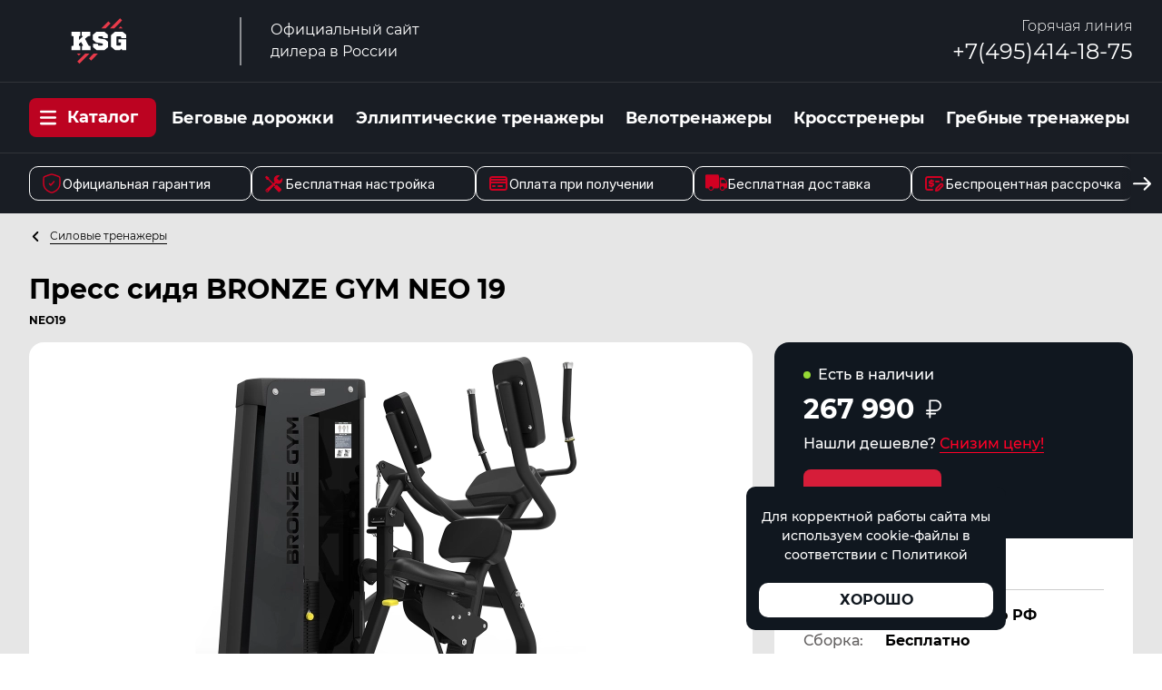

--- FILE ---
content_type: text/html; charset=UTF-8
request_url: https://ksg.ru/silovye-trenazery/bronze-gym-neo-19-press-sidya
body_size: 11475
content:
<!DOCTYPE html>
<html lang="ru">
<head>
    <meta charset="utf-8">
    <meta name="viewport" content="width=device-width, initial-scale=1">
    <title>Пресс сидя BRONZE GYM NEO 19 | Официальный сайт дилера</title>
    <link href="/css/app.css?id=d4d962d46e1024c639bb2e091db8849b" rel="stylesheet">
            <link rel="shortcut icon" type="image/png" href="https://ksg.ru/uploads/favicon.ico"/>
        <link rel="apple-touch-icon" href="https://ksg.ru/uploads/favicon.ico">
                <link rel="icon" type="image/x-icon" href="https://ksg.ru/uploads/favicon.svg">
        <link rel="canonical" href="https://ksg.ru/silovye-trenazery/bronze-gym-neo-19-press-sidya">
    <meta name="description" content="Пресс сидя BRONZE GYM NEO 19 купить на официальном сайте. Бесплатная доставка, сборка и настройка. Отличные отзывы!">
    
    <link rel="preconnect" href="https://fonts.googleapis.com">
    <link rel="preconnect" href="https://fonts.gstatic.com" crossorigin>
    <link href="https://fonts.googleapis.com/css2?family=Inter:ital,opsz,wght@0,14..32,100..900;1,14..32,100..900&display=swap" rel="stylesheet">
    <link href="/css/add.css?2" rel="stylesheet">
</head>
<body>
<div id="mksg">
<div class="border-b border-[#313439] bg-[#191d24]">
    <div class="container flex justify-between s640:justify-around items-center flex-wrap py-[1px]">
        <a href="/" class="flex items-center my-4">
            <img src="/uploads/ksg.svg"
         class="w-[200px] w-mobile-180"
         alt="">

            <span class="block mx-8 s400:mx-4 s350:mx-2 w-[2px] h-[53px] bg-[#8c8e92]"></span>
            <span class="block max-w-[130px] max-w__164 text-white">Официальный сайт дилера в России</span>
        </a>
                    <div class="flex gap-8 my-4 text-right s640:hidden">
                                <div>
                    <div class="font-light text-white">Горячая линия</div>
<a href="tel:+74954141875" class="text-2xl text-white">+7(495)414-18-75</a>
                </div>
            </div>
            </div>
</div>
<div class="relative z-10 bg-[#191d24]">
    <div class="container flex items-center justify-between row-gap-0 col-gap-8  flex-wrap py-[1px]">
        <div class="relative my-4 s350:mx-8 w-[140px]">
            <div class="flex items-center rounded-lg py-2 px-3 bg-[#bc0321] hover:bg-[#89071e] cursor-pointer transition-all"
                 ref="catalogMenuTrigger"
                 @click="catalogMenuToggle">
                <svg xmlns="http://www.w3.org/2000/svg"
                     class="w-[18px] fill-[#fff]"
                     viewBox="0 0 448 512"><path d="M0 96C0 78.3 14.3 64 32 64l384 0c17.7 0 32 14.3 32 32s-14.3 32-32 32L32 128C14.3 128 0 113.7 0 96zM0 256c0-17.7 14.3-32 32-32l384 0c17.7 0 32 14.3 32 32s-14.3 32-32 32L32 288c-17.7 0-32-14.3-32-32zM448 416c0 17.7-14.3 32-32 32L32 448c-17.7 0-32-14.3-32-32s14.3-32 32-32l384 0c17.7 0 32 14.3 32 32z"/></svg>
                <div class="ml-3 font-bold text-[18px] text-white">Каталог</div>
            </div>
            <ul class="absolute top-full left-0 hidden w-[250px] dropdown-menu__list"
                :class="{'!block': catalogMenuVisible}">
                                    <li class=" border-b border-[#313439] ">
                        <a href="/begovye-dorozki" class="block py-2 px-6 bg-[#191d24] hover:bg-black text-white transition-all">Беговые дорожки</a>
                    </li>
                                    <li class=" border-b border-[#313439] ">
                        <a href="/ellipticeskie-trenazery" class="block py-2 px-6 bg-[#191d24] hover:bg-black text-white transition-all">Эллиптические тренажеры</a>
                    </li>
                                    <li class=" border-b border-[#313439] ">
                        <a href="/velotrenazery" class="block py-2 px-6 bg-[#191d24] hover:bg-black text-white transition-all">Велотренажеры</a>
                    </li>
                                    <li class=" border-b border-[#313439] ">
                        <a href="/krosstrenery" class="block py-2 px-6 bg-[#191d24] hover:bg-black text-white transition-all">Кросстренеры</a>
                    </li>
                                    <li class=" border-b border-[#313439] ">
                        <a href="/grebnye-trenazery" class="block py-2 px-6 bg-[#191d24] hover:bg-black text-white transition-all">Гребные тренажеры</a>
                    </li>
                                    <li class=" border-b border-[#313439] ">
                        <a href="/steppery" class="block py-2 px-6 bg-[#191d24] hover:bg-black text-white transition-all">Степперы</a>
                    </li>
                                    <li class=" border-b border-[#313439] ">
                        <a href="/silovye-trenazery" class="block py-2 px-6 bg-[#191d24] hover:bg-black text-white transition-all">Силовые тренажеры</a>
                    </li>
                                    <li class=" border-b border-[#313439] ">
                        <a href="/batuty" class="block py-2 px-6 bg-[#191d24] hover:bg-black text-white transition-all">Батуты</a>
                    </li>
                                    <li class="">
                        <a href="/reguliruemye-ganteli" class="block py-2 px-6 bg-[#191d24] hover:bg-black text-white transition-all">Регулируемые гантели</a>
                    </li>
                            </ul>
        </div>
        <ul class="flex s640:hidden items-center justify-between s768:justify-around my-2">
                            <li><a href="/begovye-dorozki" class="link-span-reverse block my-2 border-white px-2 font-bold text-lg text-white "><span class="border-b p-1">Беговые дорожки</span></a></li>
                            <li><a href="/ellipticeskie-trenazery" class="link-span-reverse block my-2 border-white px-2 font-bold text-lg text-white "><span class="border-b p-1">Эллиптические тренажеры</span></a></li>
                            <li><a href="/velotrenazery" class="link-span-reverse block my-2 border-white px-2 font-bold text-lg text-white "><span class="border-b p-1">Велотренажеры</span></a></li>
                            <li><a href="/krosstrenery" class="link-span-reverse block my-2 border-white px-2 font-bold text-lg text-white "><span class="border-b p-1">Кросстренеры</span></a></li>
                            <li><a href="/grebnye-trenazery" class="link-span-reverse block my-2 border-white px-2 font-bold text-lg text-white  pr-0 "><span class="border-b p-1">Гребные тренажеры</span></a></li>
                    </ul>
        <div class="header__mobile-phone__divider"></div>
                <div class="my-4 text-right hidden s640:block header__mobile-phone">
            <div class="font-light text-white">Горячая линия</div>
<a href="tel:+74954141875" class="text-2xl text-white">+7(495)414-18-75</a>
        </div>
    </div>
        <div class="menu-bottom">
        <div class="container">
            <div class="menu-bottom__row flex items-center" id="scrollContainer">
                <div class="menu-bottom__item">
                    <div class="menu-bottom__item__icon">
                        <svg viewBox="0 0 24 24" fill="none" xmlns="http://www.w3.org/2000/svg"><g stroke-width="0"></g><g stroke-linecap="round" stroke-linejoin="round"></g><g><path d="M3 10.4167C3 7.21907 3 5.62028 3.37752 5.08241C3.75503 4.54454 5.25832 4.02996 8.26491 3.00079L8.83772 2.80472C10.405 2.26824 11.1886 2 12 2C12.8114 2 13.595 2.26824 15.1623 2.80472L15.7351 3.00079C18.7417 4.02996 20.245 4.54454 20.6225 5.08241C21 5.62028 21 7.21907 21 10.4167C21 10.8996 21 11.4234 21 11.9914C21 17.6294 16.761 20.3655 14.1014 21.5273C13.38 21.8424 13.0193 22 12 22C10.9807 22 10.62 21.8424 9.89856 21.5273C7.23896 20.3655 3 17.6294 3 11.9914C3 11.4234 3 10.8996 3 10.4167Z" stroke="#d10022" stroke-width="1.5"></path> <path d="M9.5 12.4L10.9286 14L14.5 10" stroke-width="1.5" stroke-linecap="round" stroke="#d10022" stroke-linejoin="round"></path></g></svg>
                    </div>
                    <div class="menu-bottom__item__title">Официальная гарантия</div>
                </div>
                <div class="menu-bottom__item">
                    <div class="menu-bottom__item__icon">
                        <svg fill="#d10022" viewBox="0 0 32 32" version="1.1" xmlns="http://www.w3.org/2000/svg"><g id="SVGRepo_bgCarrier" stroke-width="0"></g><g id="SVGRepo_tracerCarrier" stroke-linecap="round" stroke-linejoin="round"></g><g id="SVGRepo_iconCarrier"><title>tools</title> <path d="M27.783 7.936c0.959 2.313 0.502 5.074-1.379 6.955-2.071 2.071-5.201 2.395-7.634 1.022l-1.759 1.921 1.255 1.26 0.75-0.75c0.383-0.384 1.005-0.384 1.388 0l6.082 6.144c0.384 0.383 0.384 1.005 0 1.388l-2.776 2.776c-0.383 0.384-1.005 0.384-1.388 0l-6.082-6.144c-0.384-0.383-0.384-1.005 0-1.388l0.685-0.685-1.196-1.199-8.411 9.189c-0.767 0.767-2.010 0.767-2.776 0l-0.694-0.694c-0.767-0.767-0.767-2.010 0-2.776l9.582-8.025-6.364-6.381-2.010-0.001-2.326-3.74 1.872-1.875 3.825 2.341 0.025 1.968 6.438 6.463 1.873-1.568c-1.831-2.496-1.64-6.012 0.616-8.268 1.872-1.872 4.618-2.337 6.925-1.396l-4.124 4.067 3.471 3.471 4.132-4.075zM6.15 25.934c-0.383-0.383-1.004-0.383-1.388 0-0.384 0.384-0.384 1.005 0 1.389 0.384 0.383 1.005 0.383 1.388 0 0.384-0.385 0.384-1.006 0-1.389z"></path></g></svg>
                    </div>
                    <div class="menu-bottom__item__title">Бесплатная настройка</div>
                </div>
                <div class="menu-bottom__item">
                    <div class="menu-bottom__item__icon">
                        <svg viewBox="0 0 24 24" fill="none" xmlns="http://www.w3.org/2000/svg"><g id="SVGRepo_bgCarrier" stroke-width="0"></g><g id="SVGRepo_tracerCarrier" stroke-linecap="round" stroke-linejoin="round"></g><g id="SVGRepo_iconCarrier"><path d="M6 15H8M3 11H21M3 8H21M12 15H16M6.2 19H17.8C18.9201 19 19.4802 19 19.908 18.782C20.2843 18.5903 20.5903 18.2843 20.782 17.908C21 17.4802 21 16.9201 21 15.8V8.2C21 7.0799 21 6.51984 20.782 6.09202C20.5903 5.71569 20.2843 5.40973 19.908 5.21799C19.4802 5 18.9201 5 17.8 5H6.2C5.0799 5 4.51984 5 4.09202 5.21799C3.71569 5.40973 3.40973 5.71569 3.21799 6.09202C3 6.51984 3 7.07989 3 8.2V15.8C3 16.9201 3 17.4802 3.21799 17.908C3.40973 18.2843 3.71569 18.5903 4.09202 18.782C4.51984 19 5.07989 19 6.2 19Z" stroke="#d10022" stroke-width="2" stroke-linecap="round" stroke-linejoin="round"></path></g></svg>
                    </div>
                    <div class="menu-bottom__item__title">Оплата при получении</div>
                </div>
                <div class="menu-bottom__item">
                    <div class="menu-bottom__item__icon icon-top-4">
                        <svg fill="#d10022" viewBox="0 0 50 50" xmlns="http://www.w3.org/2000/svg" xmlns:xlink="http://www.w3.org/1999/xlink"><g id="SVGRepo_iconCarrier"><path d="M2.84375 13C1.273438 13 0 14.277344 0 15.84375L0 42C0 43.566406 1.429688 45 3 45L7.09375 45C7.570313 47.835938 10.03125 50 13 50C15.96875 50 18.429688 47.835938 18.90625 45L28.15625 45C29.722656 45 31 43.722656 31 42.15625L31 15.90625C31 14.304688 29.738281 13 28.1875 13 Z M 33 20L33 45C33.480469 47.832031 36.03125 50 39 50C41.96875 50 44.429688 47.832031 44.90625 45L47 45C48.570313 45 50 43.570313 50 42L50 32.375C50 30.363281 48.550781 28.308594 48.375 28.0625L44.21875 22.5C43.265625 21.351563 41.769531 20 40 20 Z M 38 25L43.59375 25L46.78125 29.25C47.121094 29.730469 48 31.203125 48 32.375L48 33L38 33C37 33 36 32 36 31L36 27C36 25.894531 37 25 38 25 Z M 13 40C15.207031 40 17 41.792969 17 44C17 46.207031 15.207031 48 13 48C10.792969 48 9 46.207031 9 44C9 41.792969 10.792969 40 13 40 Z M 39 40C41.207031 40 43 41.792969 43 44C43 46.207031 41.207031 48 39 48C36.792969 48 35 46.207031 35 44C35 41.792969 36.792969 40 39 40Z"></path></g></svg>
                    </div>
                    <div class="menu-bottom__item__title">Бесплатная доставка</div>
                </div>
                <div class="menu-bottom__item">
                    <div class="menu-bottom__item__icon">
                        <svg viewBox="0 0 24 24" fill="none" xmlns="http://www.w3.org/2000/svg"><g id="SVGRepo_bgCarrier" stroke-width="0"></g><g id="SVGRepo_tracerCarrier" stroke-linecap="round" stroke-linejoin="round"></g><g id="SVGRepo_iconCarrier"><path d="M10 19H6.2C5.0799 19 4.51984 19 4.09202 18.782C3.71569 18.5903 3.40973 18.2843 3.21799 17.908C3 17.4802 3 16.9201 3 15.8V8.2C3 7.07989 3 6.51984 3.21799 6.09202C3.40973 5.71569 3.71569 5.40973 4.09202 5.21799C4.51984 5 5.0799 5 6.2 5H17.8C18.9201 5 19.4802 5 19.908 5.21799C20.2843 5.40973 20.5903 5.71569 20.782 6.09202C21 6.51984 21 7.0799 21 8.2V8.5M9 9.5V8.5M9 9.5H11.0001M9 9.5C7.88279 9.49998 7.00244 9.62616 7.0001 10.8325C6.99834 11.7328 7.00009 12 9.00009 12C11.0001 12 11.0001 12.2055 11.0001 13.1667C11.0001 13.889 11 14.5 9 14.5M9 15.5V14.5M9 14.5L7.0001 14.5M14 10H17M14 20L16.025 19.595C16.2015 19.5597 16.2898 19.542 16.3721 19.5097C16.4452 19.4811 16.5147 19.4439 16.579 19.399C16.6516 19.3484 16.7152 19.2848 16.8426 19.1574L21 15C21.5523 14.4477 21.5523 13.5523 21 13C20.4477 12.4477 19.5523 12.4477 19 13L14.8426 17.1574C14.7152 17.2848 14.6516 17.3484 14.601 17.421C14.5561 17.4853 14.5189 17.5548 14.4903 17.6279C14.458 17.7102 14.4403 17.7985 14.405 17.975L14 20Z" stroke="#d10022" stroke-width="2" stroke-linecap="round" stroke-linejoin="round"></path></g></svg>
                    </div>
                    <div class="menu-bottom__item__title">Беспроцентная рассрочка</div>
                </div>
            </div>
        </div>
        <a class="menu-bottom__arrow" id="scrollRightBtn">
            <svg width="20" height="15" viewBox="0 0 20 15" fill="none" xmlns="http://www.w3.org/2000/svg">
                <path d="M1 6.36401C0.447715 6.36401 4.82823e-08 6.81173 0 7.36401C-4.82823e-08 7.9163 0.447715 8.36401 1 8.36401L1 7.36401L1 6.36401ZM19.7071 8.07112C20.0976 7.6806 20.0976 7.04743 19.7071 6.65691L13.3431 0.292947C12.9526 -0.0975775 12.3195 -0.0975775 11.9289 0.292947C11.5384 0.683471 11.5384 1.31664 11.9289 1.70716L17.5858 7.36402L11.9289 13.0209C11.5384 13.4114 11.5384 14.0446 11.9289 14.4351C12.3195 14.8256 12.9526 14.8256 13.3431 14.4351L19.7071 8.07112ZM1 7.36401L1 8.36401L19 8.36402L19 7.36402L19 6.36402L1 6.36401L1 7.36401Z" fill="white"/>
            </svg>
        </a>
    </div>
    </div>

<div class="pt-1px bg-[#e6e6e6]">
        <div class="container">
            <div>
    </div>
            <a href="/silovye-trenazery" class="flex items-center link-span mt-4">
    <svg viewBox="0 0 16 16"
         class="w-[15px] fill-current"
         xmlns="http://www.w3.org/2000/svg"><path d="M10.707085,3.70711 C11.097605,3.31658 11.097605,2.68342 10.707085,2.29289 C10.316555,1.90237 9.683395,1.90237 9.292865,2.29289 L4.292875,7.29289 C3.902375,7.68342 3.902375,8.31658 4.292875,8.70711 L9.292865,13.7071 C9.683395,14.0976 10.316555,14.0976 10.707085,13.7071 C11.097605,13.3166 11.097605,12.6834 10.707085,12.2929 L6.414185,8 L10.707085,3.70711 Z"></path></svg>
    <span class="ml-2 border-black text-xs">Силовые тренажеры</span>
</a>
            <h1 class="header">Пресс сидя BRONZE GYM NEO 19</h1>
            <div class="-mt-6 mb-4 font-bold text-xs">NEO19</div>
            <div class="flex justify-between s768:justify-around s768:flex-wrap">
                <div class="flex-grow s768:w-full">
                    <div class="relative rounded-2xl bg-white">
                        <div ref="productSlider">
                                                            <div class="py-4 text-center">
                                    <picture>
                                        <source srcset="/files/19353/conversions/NEO19_100-image-webp.webp, /files/19353/conversions/NEO19_100-image-webp2x.webp 2x" type="image/webp">
                                        <source srcset="/files/19353/conversions/NEO19_100-image2x.png 2x">
                                        <img src="/files/19353/conversions/NEO19_100-image.png" alt="" class="inline-block">
                                    </picture>
                                </div>
                                                    </div>
                        <div>
                                                            <div ref="productSliderPrevButton"
                                     class="select-none absolute inset-y-0 flex items-center m-auto text-4xl text-[#919294] cursor-pointer left-4"><svg viewBox="0 0 24 24"
                                    class="w-[40px] fill-[#000]"
                                    xmlns="http://www.w3.org/2000/svg"><path d="M11.7071 4.29289C12.0976 4.68342 12.0976 5.31658 11.7071 5.70711L6.41421 11H20C20.5523 11 21 11.4477 21 12C21 12.5523 20.5523 13 20 13H6.41421L11.7071 18.2929C12.0976 18.6834 12.0976 19.3166 11.7071 19.7071C11.3166 20.0976 10.6834 20.0976 10.2929 19.7071L3.29289 12.7071C3.10536 12.5196 3 12.2652 3 12C3 11.7348 3.10536 11.4804 3.29289 11.2929L10.2929 4.29289C10.6834 3.90237 11.3166 3.90237 11.7071 4.29289Z"/></svg></div>
                                                            <div ref="productSliderNextButton"
                                     class="select-none absolute inset-y-0 flex items-center m-auto text-4xl text-[#919294] cursor-pointer right-4"><svg viewBox="0 0 24 24"
                                    class="w-[40px] fill-[#000] rotate-180"
                                    xmlns="http://www.w3.org/2000/svg"><path d="M11.7071 4.29289C12.0976 4.68342 12.0976 5.31658 11.7071 5.70711L6.41421 11H20C20.5523 11 21 11.4477 21 12C21 12.5523 20.5523 13 20 13H6.41421L11.7071 18.2929C12.0976 18.6834 12.0976 19.3166 11.7071 19.7071C11.3166 20.0976 10.6834 20.0976 10.2929 19.7071L3.29289 12.7071C3.10536 12.5196 3 12.2652 3 12C3 11.7348 3.10536 11.4804 3.29289 11.2929L10.2929 4.29289C10.6834 3.90237 11.3166 3.90237 11.7071 4.29289Z"/></svg></div>
                                                    </div>
                    </div>
                    <div ref="productSliderThumbnails" class="grid grid-cols-6 s1280:grid-cols-5 s1024:grid-cols-4 s900:grid-cols-3 s768:grid-cols-5 s640:grid-cols-4 s500:grid-cols-3 gap-4 s900:gap-2 my-4 s768:my-3">
                                                    <div class="flex justify-center items-center rounded-xl border-2 border-transparent py-4 s768:py-2 bg-white">
                                <picture>
                                    <source srcset="/files/19353/conversions/NEO19_100-thumb-webp.webp, /files/19353/conversions/NEO19_100-thumb-webp2x.webp 2x" type="image/webp">
                                    <source srcset="/files/19353/conversions/NEO19_100-thumb2x.png 2x">
                                    <img src="/files/19353/conversions/NEO19_100-thumb.png" alt="">
                                </picture>
                            </div>
                                            </div>
                </div>
                <div class="ml-6 s500:ml-0 w-[395px] s500:w-full flex-shrink-0">
                    <div class="rounded-t-2xl py-6 px-8 bg-[#10171f]">
                        <div class="flex items-center">
                            <div class="rounded-full w-[8px] h-[8px]  bg-[#95d935] "></div>
                            <div class="ml-2 font-medium text-white"> Есть в наличии </div>
                        </div>

                                                    <div class="product-sign my-2 font-bold text-3xl text-white">
                                267 990
                                <svg viewBox="0 0 256 256" xmlns="http://www.w3.org/2000/svg"><path d="M148,152a60,60,0,0,0,0-120H88a8.00039,8.00039,0,0,0-8,8v96H56a8,8,0,0,0,0,16H80v16H56a8,8,0,0,0,0,16H80v32a8,8,0,0,0,16,0V184h48a8,8,0,0,0,0-16H96V152ZM96,48h52a44,44,0,0,1,0,88H96Z" /></svg>
                            </div>
                        
                        <div class="font-medium text-white cursor-pointer" @click="showOneClick('Пресс сидя BRONZE GYM NEO 19', 1471)">
                            Нашли дешевле? <span class="link_discount__red link-span text-[#d61d39] cursor-pointer"
                                                 ><span class="link_discount__red__inner border-[#d61d39]">Снизим цену!</span></span>
                        </div>
                        <div class="inline-block mt-4 rounded-lg px-8 py-3 bg-[#d61d39] hover:bg-[#bc142d] font-bold text-lg text-white transition-all cursor-pointer"
                             @click="showOneClick('Пресс сидя BRONZE GYM NEO 19', 1471)">Заказать</div>
                    </div>
                    <div class="rounded-b-2xl pt-1 pb-6 px-8 bg-white">
                        <div class="my-4 border-b border-[#cdcdcd] pb-2 font-bold text-lg">Условия покупки</div>
                        <div>
                                                            <div class="flex items-center my-1">
                                    <span class="mr-6 font-medium text-[#636060]">Доставка:</span>
                                    <span class="font-bold">Бесплатно по РФ</span>
                                </div>
                                                            <div class="flex items-center my-1">
                                    <span class="mr-6 font-medium text-[#636060]">Сборка:</span>
                                    <span class="font-bold">Бесплатно</span>
                                </div>
                                                            <div class="flex items-center my-1">
                                    <span class="mr-6 font-medium text-[#636060]">Оплата:</span>
                                    <span class="font-bold">При получении</span>
                                </div>
                                                            <div class="flex items-center my-1">
                                    <span class="mr-6 font-medium text-[#636060]">Рассрочка:</span>
                                    <span class="font-bold">0-0-12</span>
                                </div>
                                                            <div class="flex items-center my-1">
                                    <span class="mr-6 font-medium text-[#636060]">Подарок:</span>
                                    <span class="font-bold">На выбор</span>
                                </div>
                                                    </div>
                        <div class="my-4 border-b border-[#cdcdcd] pb-2 font-bold text-lg">Ключевые характеристики</div>
                        <div>
                                                                                                <div class="flex items-center my-1">
                                        <span class="mr-6 font-medium text-[#636060]">Назначение:</span>
                                        <span class="font-bold">профессиональное</span>
                                    </div>
                                                                                                                                <div class="flex items-center my-1">
                                        <span class="mr-6 font-medium text-[#636060]">Тип:</span>
                                        <span class="font-bold">грузоблочный станок</span>
                                    </div>
                                                                                                                                                                                                                                                                                                                                                                                                                                                                                                                                                                                                                                                                                                                                                                                                                                                                                                                                            <div class="flex items-center my-1">
                                        <span class="mr-6 font-medium text-[#636060]">Вес пользователя:</span>
                                        <span class="font-bold">до 200 кг</span>
                                    </div>
                                                                                                                                                                                                                                                                        </div>

                    </div>
                </div>
            </div>
            <div class="header">Характеристики</div>
            <div>
                                    <div class="group flex items-stretch font-medium text-sm">
                        <div class="rounded-l-lg  border-2 border-grey w-1/2 py-1 px-6 bg-white group-hover:bg-transparent transition-all">Назначение:</div>
                        <div class="flex items-center rounded-r-lg border-l border-2 border-grey w-1/2 py-1 px-6 bg-white group-hover:bg-transparent transition-all">профессиональное</div>
                    </div>
                                    <div class="group flex items-stretch font-medium text-sm">
                        <div class="rounded-l-lg  border-t  border-2 border-grey w-1/2 py-1 px-6 bg-white group-hover:bg-transparent transition-all">Тип:</div>
                        <div class="flex items-center rounded-r-lg border-l border-2 border-grey w-1/2 py-1 px-6 bg-white group-hover:bg-transparent transition-all">грузоблочный станок</div>
                    </div>
                                    <div class="group flex items-stretch font-medium text-sm">
                        <div class="rounded-l-lg  border-t  border-2 border-grey w-1/2 py-1 px-6 bg-white group-hover:bg-transparent transition-all">Упражнения:</div>
                        <div class="flex items-center rounded-r-lg border-l border-2 border-grey w-1/2 py-1 px-6 bg-white group-hover:bg-transparent transition-all">мышцы пресса</div>
                    </div>
                                    <div class="group flex items-stretch font-medium text-sm">
                        <div class="rounded-l-lg  border-t  border-2 border-grey w-1/2 py-1 px-6 bg-white group-hover:bg-transparent transition-all">Рама:</div>
                        <div class="flex items-center rounded-r-lg border-l border-2 border-grey w-1/2 py-1 px-6 bg-white group-hover:bg-transparent transition-all">100*50*3 мм, двухслойная порошковая окраска</div>
                    </div>
                                    <div class="group flex items-stretch font-medium text-sm">
                        <div class="rounded-l-lg  border-t  border-2 border-grey w-1/2 py-1 px-6 bg-white group-hover:bg-transparent transition-all">Тросы:</div>
                        <div class="flex items-center rounded-r-lg border-l border-2 border-grey w-1/2 py-1 px-6 bg-white group-hover:bg-transparent transition-all">металлический трос в ПВХ оболочке, общий диаметр 6 мм</div>
                    </div>
                                    <div class="group flex items-stretch font-medium text-sm">
                        <div class="rounded-l-lg  border-t  border-2 border-grey w-1/2 py-1 px-6 bg-white group-hover:bg-transparent transition-all">Направляющие:</div>
                        <div class="flex items-center rounded-r-lg border-l border-2 border-grey w-1/2 py-1 px-6 bg-white group-hover:bg-transparent transition-all">стальные, хромированные</div>
                    </div>
                                    <div class="group flex items-stretch font-medium text-sm">
                        <div class="rounded-l-lg  border-t  border-2 border-grey w-1/2 py-1 px-6 bg-white group-hover:bg-transparent transition-all">Рукоятки:</div>
                        <div class="flex items-center rounded-r-lg border-l border-2 border-grey w-1/2 py-1 px-6 bg-white group-hover:bg-transparent transition-all">прорезиненные, нескользящие</div>
                    </div>
                                    <div class="group flex items-stretch font-medium text-sm">
                        <div class="rounded-l-lg  border-t  border-2 border-grey w-1/2 py-1 px-6 bg-white group-hover:bg-transparent transition-all">Нагрузка:</div>
                        <div class="flex items-center rounded-r-lg border-l border-2 border-grey w-1/2 py-1 px-6 bg-white group-hover:bg-transparent transition-all">весовые плиты из легированной стали</div>
                    </div>
                                    <div class="group flex items-stretch font-medium text-sm">
                        <div class="rounded-l-lg  border-t  border-2 border-grey w-1/2 py-1 px-6 bg-white group-hover:bg-transparent transition-all">Сиденье:</div>
                        <div class="flex items-center rounded-r-lg border-l border-2 border-grey w-1/2 py-1 px-6 bg-white group-hover:bg-transparent transition-all">контурное эргономичное с наполнителем из PU поролона и обивкой из искусственной кожи</div>
                    </div>
                                    <div class="group flex items-stretch font-medium text-sm">
                        <div class="rounded-l-lg  border-t  border-2 border-grey w-1/2 py-1 px-6 bg-white group-hover:bg-transparent transition-all">Регулировка положения сидения:</div>
                        <div class="flex items-center rounded-r-lg border-l border-2 border-grey w-1/2 py-1 px-6 bg-white group-hover:bg-transparent transition-all">нет</div>
                    </div>
                                    <div class="group flex items-stretch font-medium text-sm">
                        <div class="rounded-l-lg  border-t  border-2 border-grey w-1/2 py-1 px-6 bg-white group-hover:bg-transparent transition-all">Размер тренажера в рабочем состоянии (Д*Ш*В):</div>
                        <div class="flex items-center rounded-r-lg border-l border-2 border-grey w-1/2 py-1 px-6 bg-white group-hover:bg-transparent transition-all">133,6*129,4*150 см</div>
                    </div>
                                    <div class="group flex items-stretch font-medium text-sm">
                        <div class="rounded-l-lg  border-t  border-2 border-grey w-1/2 py-1 px-6 bg-white group-hover:bg-transparent transition-all">Размер в упаковке (Д*Ш*В):</div>
                        <div class="flex items-center rounded-r-lg border-l border-2 border-grey w-1/2 py-1 px-6 bg-white group-hover:bg-transparent transition-all">167*92*86 см</div>
                    </div>
                                    <div class="group flex items-stretch font-medium text-sm">
                        <div class="rounded-l-lg  border-t  border-2 border-grey w-1/2 py-1 px-6 bg-white group-hover:bg-transparent transition-all">Вес стека:</div>
                        <div class="flex items-center rounded-r-lg border-l border-2 border-grey w-1/2 py-1 px-6 bg-white group-hover:bg-transparent transition-all">70 кг</div>
                    </div>
                                    <div class="group flex items-stretch font-medium text-sm">
                        <div class="rounded-l-lg  border-t  border-2 border-grey w-1/2 py-1 px-6 bg-white group-hover:bg-transparent transition-all">Вес нетто:</div>
                        <div class="flex items-center rounded-r-lg border-l border-2 border-grey w-1/2 py-1 px-6 bg-white group-hover:bg-transparent transition-all">225 кг</div>
                    </div>
                                    <div class="group flex items-stretch font-medium text-sm">
                        <div class="rounded-l-lg  border-t  border-2 border-grey w-1/2 py-1 px-6 bg-white group-hover:bg-transparent transition-all">Вес брутто:</div>
                        <div class="flex items-center rounded-r-lg border-l border-2 border-grey w-1/2 py-1 px-6 bg-white group-hover:bg-transparent transition-all">250 кг</div>
                    </div>
                                    <div class="group flex items-stretch font-medium text-sm">
                        <div class="rounded-l-lg  border-t  border-2 border-grey w-1/2 py-1 px-6 bg-white group-hover:bg-transparent transition-all">Вес пользователя:</div>
                        <div class="flex items-center rounded-r-lg border-l border-2 border-grey w-1/2 py-1 px-6 bg-white group-hover:bg-transparent transition-all">до 200 кг</div>
                    </div>
                                    <div class="group flex items-stretch font-medium text-sm">
                        <div class="rounded-l-lg  border-t  border-2 border-grey w-1/2 py-1 px-6 bg-white group-hover:bg-transparent transition-all">Гарантия:</div>
                        <div class="flex items-center rounded-r-lg border-l border-2 border-grey w-1/2 py-1 px-6 bg-white group-hover:bg-transparent transition-all">3 года</div>
                    </div>
                                    <div class="group flex items-stretch font-medium text-sm">
                        <div class="rounded-l-lg  border-t  border-2 border-grey w-1/2 py-1 px-6 bg-white group-hover:bg-transparent transition-all">Производитель:</div>
                        <div class="flex items-center rounded-r-lg border-l border-2 border-grey w-1/2 py-1 px-6 bg-white group-hover:bg-transparent transition-all">Fitathlon Group (Германия)</div>
                    </div>
                                    <div class="group flex items-stretch font-medium text-sm">
                        <div class="rounded-l-lg  border-t  border-2 border-grey w-1/2 py-1 px-6 bg-white group-hover:bg-transparent transition-all">Страна изготовления:</div>
                        <div class="flex items-center rounded-r-lg border-l border-2 border-grey w-1/2 py-1 px-6 bg-white group-hover:bg-transparent transition-all">КНР</div>
                    </div>
                            </div>
            <h2 class="header">BRONZE GYM NEO 19 Пресс сидя</h2>
        </div>
        <div class="bg-[#191e24]">
    <div class="container flex items-center py-[1px]">
        <div class="my-8">
            <picture class="block">
        <source srcset="/files/9570/conversions/logo-bow-image-webp.webp" type="image/webp">
        <img src="/files/9570/conversions/logo-bow-image.png">
    </picture>

            <div class="content mt-12 text-white">
                <p>Линейка профессиональных силовых тренажеров NEO от бренда BRONZE GYM - отличное решение для интеграции в фитнес-клубы и другие спортивные учреждения различного формата. Модельный ряд сочетает в себе идеальную биомеханику, стильный дизайн и высокое качество. При разработке продукта учитывались актуальные решения в области проектирования силовых тренажеров. Перед запуском серия NEO неоднократно тестировалась опытными фитнес-тренерами и профессиональными спортсменами.</p>

<p>BRONZE GYM NEO 19 - профессиональный тренажер коммерческого класса. C помощью NEO 19 пользователь сможет проработать мышцы пресса. Профиль рамы тренажера, размером 100*50, выполнен из высокопрочной стали толщиной 3 мм. Благодаря двухслойному порошковому покрытию, обеспечивается защита корпуса от внешних повреждений на 98%. Прорезиненные, нескользящие рукоятки модели обеспечивают надежное сцепление рук пользователя во время занятий, что избавляет от риска получения травм. Стальной трос в ПВХ оболочке, общим диаметром 6 мм, отвечает за подъем стека, общий вес которого составляет 70 кг. Сами плиты стека изготовлены из прочной легированной стали. Для простоты использования, все фиксаторы на тренажере выполнены в ярких цветах*. Установленное на модели эргономичное сиденье из высокопрочной экокожи гарантирует повышенный комфорт на протяжении всей тренировки. Подушки с полиуретановым наполнителем максимально смягчают давление на ноги. Фиксатор для ног регулируется по вертикали. В качестве дополнения BRONZE GYM NEO 19 оснащен держателем для бутылки с водой.</p>

<p>*Все спецификации могут быть изменены производителем без уведомления. Продукт и цвет продукта могут отличаться от изображений на сайте.</p>
            </div>
        </div>
                    <div class="flex items-center justify-center flex-shrink-0 ml-16 my-8 rounded-full w-[441px] h-[441px] bg-white s900:hidden">
                <picture class="block w-[75%]">
                    <source srcset="/files/19353/conversions/NEO19_100-image-webp.webp, /files/19353/conversions/NEO19_100-image-webp2x.webp 2x" type="image/webp">
                    <source srcset="/files/19353/conversions/NEO19_100-image2x.png 2x">
                    <img src="/files/19353/conversions/NEO19_100-image.png">
                </picture>
            </div>
            </div>
</div>
        <div class="advantages__clear-space bg-[#191d24]"></div>
    </div>
<div class="border-b border-[#313439] bg-[#191d24]">
    <div class="container flex justify-between s640:justify-around items-center flex-wrap py-[1px]">
        <a href="/" class="flex items-center my-4">
            <img src="/uploads/ksg.svg"
         class="w-[200px] w-mobile-180"
         alt="">

            <span class="block mx-8 s400:mx-4 s350:mx-2 w-[2px] h-[53px] bg-[#8c8e92]"></span>
            <span class="block max-w-[130px] max-w__164 text-white">Официальный сайт дилера в России</span>
        </a>
            </div>
</div>
<div class="bg-[#191d24]">
    <div class="container flex items-start justify-between s640:justify-start flex-wrap pt-2 pb-2 text-white">
        <div class="my-4 s640:mx-8">
    <div class="mb-2 font-light text-lg after:block after:mt-1.5 after:w-[67px] after:h-[1px] after:bg-[#d10121]">Каталог</div>
            <ul class="">
                            <li><a href="/begovye-dorozki" class="link-span-reverse my-1 border-white font-light text-sm"><span>Беговые дорожки</span></a></li>
                            <li><a href="/ellipticeskie-trenazery" class="link-span-reverse my-1 border-white font-light text-sm"><span>Эллиптические тренажеры</span></a></li>
                            <li><a href="/velotrenazery" class="link-span-reverse my-1 border-white font-light text-sm"><span>Велотренажеры</span></a></li>
                            <li><a href="/krosstrenery" class="link-span-reverse my-1 border-white font-light text-sm"><span>Кросстренеры</span></a></li>
                            <li><a href="/grebnye-trenazery" class="link-span-reverse my-1 border-white font-light text-sm"><span>Гребные тренажеры</span></a></li>
                            <li><a href="/steppery" class="link-span-reverse my-1 border-white font-light text-sm"><span>Степперы</span></a></li>
                            <li><a href="/silovye-trenazery" class="link-span-reverse my-1 border-white font-light text-sm"><span>Силовые тренажеры</span></a></li>
                            <li><a href="/batuty" class="link-span-reverse my-1 border-white font-light text-sm"><span>Батуты</span></a></li>
                            <li><a href="/reguliruemye-ganteli" class="link-span-reverse my-1 border-white font-light text-sm"><span>Регулируемые гантели</span></a></li>
                    </ul>
    </div>
        <div class="my-4 s640:mx-8">
    <div class="mb-2 font-light text-lg after:block after:mt-1.5 after:w-[67px] after:h-[1px] after:bg-[#d10121]">Информация и сервис</div>
            <ul class="">
                            <li><a href="/politika-obrabotki-cookie" class="link-span-reverse my-1 border-white font-light text-sm"><span>Политика использования файлов cookie</span></a></li>
                            <li><a href="/dostavka-i-oplata" class="link-span-reverse my-1 border-white font-light text-sm"><span>Доставка и оплата</span></a></li>
                            <li><a href="/politika-obrabotki-i-zashhity-personalnyx-dannyx" class="link-span-reverse my-1 border-white font-light text-sm"><span>Политика обработки данных</span></a></li>
                            <li><a href="/sborka-i-nastroika" class="link-span-reverse my-1 border-white font-light text-sm"><span>Сборка и настройка</span></a></li>
                            <li><a href="/publicnaya-oferta" class="link-span-reverse my-1 border-white font-light text-sm"><span>Публичная оферта</span></a></li>
                            <li><a href="/rekvizity-kompanii" class="link-span-reverse my-1 border-white font-light text-sm"><span>Реквизиты компании</span></a></li>
                    </ul>
    </div>
        <div class="my-4 s640:mx-8">
    <div class="mb-2 font-light text-lg after:block after:mt-1.5 after:w-[67px] after:h-[1px] after:bg-[#d10121]">Контакты</div>
            <div class="font-light">Горячая линия</div>
        <a href="tel:+74954141875" class="block mb-2 text-lg">+7(495)414-18-75</a>
        <div class="font-light">Напишите нам</div>
        <a href="mailto:official.dealer@mail.ru" class="text-lg">official.dealer@mail.ru</a>
        <div class="mt-4 text-xs opacity-50">Информация на сайте <br> не является публичной офертой</div>
    </div>
    </div>
</div>

<div id="one-click" class="hidden rounded-xl max-w-[745px] w-full py-12 bg-[#10171f] text-center">
    <div class="font-bold text-lg text-[#a9abae]">Быстрая покупка: <br>
        наш менеджер оформит заказ по телефону</div>
    <div class="my-4 text-white">{{ oneClickData.name }}</div>
    <form ref="form"
          @submit.prevent="formSubmit('https://ksg.ru/silovye-trenazery/bronze-gym-neo-19-press-sidya','https://ksg.ru/one-click')"
          action="https://ksg.ru/one-click">
        <label class="popup__input_wrapper block my-4 mx-auto w-[300px] text-left ">
    <span class="text-white">Ваше имя</span>
    <input type="text"
           v-model="formData.name.value"
           :class="{ '!bg-[#ffcbce]' : formData.name.message !== null}"
                      class="my-1 rounded-lg w-full py-4 px-4 bg-white text-sm s768:text-[16px] text-black transition-all">
</label>
        <label class="popup__input_wrapper block my-4 mx-auto w-[300px] text-left ">
    <span class="text-white">Телефон</span>
    <input type="text"
           v-model="formData.phone.value"
           :class="{ '!bg-[#ffcbce]' : formData.phone.message !== null}"
            v-maska="'# ### ###-##-##'"            class="my-1 rounded-lg w-full py-4 px-4 bg-white text-sm s768:text-[16px] text-black transition-all">
</label>
        <label class="popup__input_wrapper block my-4 mx-auto w-[300px] text-left hidden">
    <span class="text-white">Второе имя</span>
    <input type="text"
           v-model="formData.second.value"
           :class="{ '!bg-[#ffcbce]' : formData.second.message !== null}"
                      class="my-1 rounded-lg w-full py-4 px-4 bg-white text-sm s768:text-[16px] text-black transition-all">
</label>
        <div class="mx-auto max-w-[340px] text-xs text-white">Нажимая «заказать», вы подтверждаете, что даёте
            своё согласие на обработку <a href="/politika-obrabotki-i-zashhity-personalnyx-dannyx" class="link-span"><span class="border-white">персональных данных</span></a></div>
        <button type="submit"
                :class="{'!bg-[#40b806]': formSuccessed}"
                class="mt-6 rounded-lg max-w-[150px] w-full py-3 bg-[#d61d39] hover:bg-[#bc142d] font-bold text-lg text-white transition-all">
            <span v-if="formLoading === false && formSuccessed === false">Заказать</span>
            <svg viewBox="0 0 512 512"
                 class="block mx-auto w-[20px] fill-white animate-spin"
                 v-if="formLoading"
                 xmlns="http://www.w3.org/2000/svg"><path d="M304 48c0 26.51-21.49 48-48 48s-48-21.49-48-48 21.49-48 48-48 48 21.49 48 48zm-48 368c-26.51 0-48 21.49-48 48s21.49 48 48 48 48-21.49 48-48-21.49-48-48-48zm208-208c-26.51 0-48 21.49-48 48s21.49 48 48 48 48-21.49 48-48-21.49-48-48-48zM96 256c0-26.51-21.49-48-48-48S0 229.49 0 256s21.49 48 48 48 48-21.49 48-48zm12.922 99.078c-26.51 0-48 21.49-48 48s21.49 48 48 48 48-21.49 48-48c0-26.509-21.491-48-48-48zm294.156 0c-26.51 0-48 21.49-48 48s21.49 48 48 48 48-21.49 48-48c0-26.509-21.49-48-48-48zM108.922 60.922c-26.51 0-48 21.49-48 48s21.49 48 48 48 48-21.49 48-48-21.491-48-48-48z"></path></svg>
            <svg viewBox="0 0 24 24"
                 fill="none"
                 v-if="formSuccessed"
                 class="block mx-auto w-[20px]"
                 xmlns="http://www.w3.org/2000/svg"><g> <path d="M4 12.6111L8.92308 17.5L20 6.5" stroke="#000000" stroke-width="2" stroke-linecap="round" stroke-linejoin="round"></path></svg>
        </button>
        <input type="hidden" :model="formData.product_id.value">
    </form>
</div>

<div id="discount-click" class="discount-modal hidden rounded-xl max-w-[745px] w-full py-12 bg-[#10171f] text-center">
    <div class="discount-modal__in">
        <div class="discount-modal__title">СКИДКА <span>ДО 25%</span></div>
        <div class="discount-modal__subtitle">Рассчитай и сохрани свою скидку </div>
        <form ref="form"
            @submit.prevent="formSubmit('https://ksg.ru/silovye-trenazery/bronze-gym-neo-19-press-sidya','https://ksg.ru/discount-click')"
            action="https://ksg.ru/discount-click">
            <div class="discount-modal__w-100">
                <label class="popup__input_wrapper block my-4 mx-auto w-[300px] text-left ">
                    <span class="text-white">Тренажер</span>
                    <textarea v-model="formData.product.value" row="1" name="product" class="discount-modal__textarea my-1 rounded-lg w-full py-4 px-4 bg-white text-sm s768:text-[16px] text-black transition-all"></textarea>
                                        <input type="hidden" name="product_name" value="Пресс сидя BRONZE GYM NEO 19">
                </label>
            </div>

            <div class="discount-modal__row">
                <label class="popup__input_wrapper block my-4 mx-auto w-[300px] text-left ">
    <span class="text-white">Город</span>
    <input type="text"
           v-model="formData.city.value"
           :class="{ '!bg-[#ffcbce]' : formData.city.message !== null}"
                      class="my-1 rounded-lg w-full py-4 px-4 bg-white text-sm s768:text-[16px] text-black transition-all">
</label>
                <label class="popup__input_wrapper block my-4 mx-auto w-[300px] text-left ">
    <span class="text-white">Телефон</span>
    <input type="text"
           v-model="formData.phone.value"
           :class="{ '!bg-[#ffcbce]' : formData.phone.message !== null}"
            v-maska="'# ### ###-##-##'"            class="my-1 rounded-lg w-full py-4 px-4 bg-white text-sm s768:text-[16px] text-black transition-all">
</label>
            </div>

            <div class="discount-modal__row">
                <div class="discount-modal__select__wrapper">
                    <span class="text-white">Куда отправить расчет?</span>
                    <select name="messanger" v-model="formData.messanger.value" class="discount-modal__select my-1 rounded-lg w-full bg-white text-sm s768:text-[16px] text-black transition-all">
                        <option value="whatsapp" selected>Whatsapp</option>
                        <option value="max">Max</option>
                    </select>
                </div>

                <button type="submit"
                    :class="{'!bg-[#40b806]': formSuccessed}"
                    class="discount-modal__btn mt-6 rounded-lg  w-full py-3 bg-[#d61d39] hover:bg-[#bc142d] font-bold text-lg text-white transition-all">
                    <span v-if="formLoading === false && formSuccessed === false">Рассчитать и сохранить</span>

                </button>
            </div>
            <div class="mt-6 text-xs text-white">Нажимая «заказать», вы подтверждаете, что даёте
                своё согласие на обработку <a href="/politika-obrabotki-i-zashhity-personalnyx-dannyx" class="link-span"><span class="border-white">персональных данных</span></a></div>

        </form>
    </div>
</div>
</div>
    <div class="cookie-box js-cookie-wrapper" style="display: none">
        <div class="cookie-box__text">
            Для корректной работы сайта мы используем cookie-файлы в соответствии с <a href="/politika-obrabotki-cookie">Политикой</a>
        </div>
        <button class="cookie-box__btn js-cookie-close"><span>Хорошо</span></button>
    </div>
    <script>
        if (!localStorage.getItem('cookie_window')) {
            let wrapper = document.querySelector('.js-cookie-wrapper');
            if (wrapper) {
                wrapper.style.display = 'block';
            }
        }
        document.addEventListener('click', e => {
            let btn = e.target.closest('.js-cookie-close');
            if (btn) {
                e.preventDefault();
                let wrapper = document.querySelector('.js-cookie-wrapper');
                if (wrapper) {
                    wrapper.remove();
                    localStorage.setItem('cookie_window', 'true');
                }
            }
        })
    </script>
<script src="/js/app.js?id=eb19c2b52404a5cfb44ac3fb67c8691d"></script>
<script>
    const scrollContainer = document.getElementById('scrollContainer');
    const scrollRightBtn = document.getElementById('scrollRightBtn');
    const scrollAmount = 50; // Define how much to scroll on each click (e.g., width of a block)
    if (scrollContainer && scrollRightBtn) {
        // Add click event listener to the button
        scrollRightBtn.addEventListener('click', () => {
            // Increase the scrollLeft value to move the content to the right
            // The browser's built-in smooth scrolling works if scroll-behavior: smooth is set in CSS
            scrollContainer.scrollLeft += scrollAmount;
        });
    }

</script>
            <script type="text/javascript" >
            (function(m,e,t,r,i,k,a){m[i]=m[i]||function(){(m[i].a=m[i].a||[]).push(arguments)};
                m[i].l=1*new Date();k=e.createElement(t),a=e.getElementsByTagName(t)[0],k.async=1,k.src=r,a.parentNode.insertBefore(k,a)})
            (window, document, "script", "https://mc.yandex.ru/metrika/tag.js", "ym");

            ym(85995559, "init", {
                clickmap:true,
                trackLinks:true,
                accurateTrackBounce:true,
                webvisor:true
            });
        </script>
                <script async src="https://www.googletagmanager.com/gtag/js?id=G-DX01564R70"></script>
        <script>
            window.dataLayer = window.dataLayer || [];
            function gtag(){dataLayer.push(arguments);}
            gtag('js', new Date());

            gtag('config', 'G-DX01564R70');
        </script>
    

</body>
</html>


--- FILE ---
content_type: application/javascript
request_url: https://ksg.ru/js/app.js?id=eb19c2b52404a5cfb44ac3fb67c8691d
body_size: 121052
content:
/*! For license information please see app.js.LICENSE.txt */
(()=>{var t,e={669:(t,e,n)=>{t.exports=n(609)},448:(t,e,n)=>{"use strict";var o=n(867),r=n(26),i=n(372),s=n(327),a=n(97),c=n(109),l=n(985),u=n(61);t.exports=function(t){return new Promise((function(e,n){var f=t.data,h=t.headers,d=t.responseType;o.isFormData(f)&&delete h["Content-Type"];var p=new XMLHttpRequest;if(t.auth){var g=t.auth.username||"",m=t.auth.password?unescape(encodeURIComponent(t.auth.password)):"";h.Authorization="Basic "+btoa(g+":"+m)}var v=a(t.baseURL,t.url);function y(){if(p){var o="getAllResponseHeaders"in p?c(p.getAllResponseHeaders()):null,i={data:d&&"text"!==d&&"json"!==d?p.response:p.responseText,status:p.status,statusText:p.statusText,headers:o,config:t,request:p};r(e,n,i),p=null}}if(p.open(t.method.toUpperCase(),s(v,t.params,t.paramsSerializer),!0),p.timeout=t.timeout,"onloadend"in p?p.onloadend=y:p.onreadystatechange=function(){p&&4===p.readyState&&(0!==p.status||p.responseURL&&0===p.responseURL.indexOf("file:"))&&setTimeout(y)},p.onabort=function(){p&&(n(u("Request aborted",t,"ECONNABORTED",p)),p=null)},p.onerror=function(){n(u("Network Error",t,null,p)),p=null},p.ontimeout=function(){var e="timeout of "+t.timeout+"ms exceeded";t.timeoutErrorMessage&&(e=t.timeoutErrorMessage),n(u(e,t,t.transitional&&t.transitional.clarifyTimeoutError?"ETIMEDOUT":"ECONNABORTED",p)),p=null},o.isStandardBrowserEnv()){var b=(t.withCredentials||l(v))&&t.xsrfCookieName?i.read(t.xsrfCookieName):void 0;b&&(h[t.xsrfHeaderName]=b)}"setRequestHeader"in p&&o.forEach(h,(function(t,e){void 0===f&&"content-type"===e.toLowerCase()?delete h[e]:p.setRequestHeader(e,t)})),o.isUndefined(t.withCredentials)||(p.withCredentials=!!t.withCredentials),d&&"json"!==d&&(p.responseType=t.responseType),"function"==typeof t.onDownloadProgress&&p.addEventListener("progress",t.onDownloadProgress),"function"==typeof t.onUploadProgress&&p.upload&&p.upload.addEventListener("progress",t.onUploadProgress),t.cancelToken&&t.cancelToken.promise.then((function(t){p&&(p.abort(),n(t),p=null)})),f||(f=null),p.send(f)}))}},609:(t,e,n)=>{"use strict";var o=n(867),r=n(849),i=n(321),s=n(185);function a(t){var e=new i(t),n=r(i.prototype.request,e);return o.extend(n,i.prototype,e),o.extend(n,e),n}var c=a(n(655));c.Axios=i,c.create=function(t){return a(s(c.defaults,t))},c.Cancel=n(263),c.CancelToken=n(972),c.isCancel=n(502),c.all=function(t){return Promise.all(t)},c.spread=n(713),c.isAxiosError=n(268),t.exports=c,t.exports.default=c},263:t=>{"use strict";function e(t){this.message=t}e.prototype.toString=function(){return"Cancel"+(this.message?": "+this.message:"")},e.prototype.__CANCEL__=!0,t.exports=e},972:(t,e,n)=>{"use strict";var o=n(263);function r(t){if("function"!=typeof t)throw new TypeError("executor must be a function.");var e;this.promise=new Promise((function(t){e=t}));var n=this;t((function(t){n.reason||(n.reason=new o(t),e(n.reason))}))}r.prototype.throwIfRequested=function(){if(this.reason)throw this.reason},r.source=function(){var t;return{token:new r((function(e){t=e})),cancel:t}},t.exports=r},502:t=>{"use strict";t.exports=function(t){return!(!t||!t.__CANCEL__)}},321:(t,e,n)=>{"use strict";var o=n(867),r=n(327),i=n(782),s=n(572),a=n(185),c=n(875),l=c.validators;function u(t){this.defaults=t,this.interceptors={request:new i,response:new i}}u.prototype.request=function(t){"string"==typeof t?(t=arguments[1]||{}).url=arguments[0]:t=t||{},(t=a(this.defaults,t)).method?t.method=t.method.toLowerCase():this.defaults.method?t.method=this.defaults.method.toLowerCase():t.method="get";var e=t.transitional;void 0!==e&&c.assertOptions(e,{silentJSONParsing:l.transitional(l.boolean,"1.0.0"),forcedJSONParsing:l.transitional(l.boolean,"1.0.0"),clarifyTimeoutError:l.transitional(l.boolean,"1.0.0")},!1);var n=[],o=!0;this.interceptors.request.forEach((function(e){"function"==typeof e.runWhen&&!1===e.runWhen(t)||(o=o&&e.synchronous,n.unshift(e.fulfilled,e.rejected))}));var r,i=[];if(this.interceptors.response.forEach((function(t){i.push(t.fulfilled,t.rejected)})),!o){var u=[s,void 0];for(Array.prototype.unshift.apply(u,n),u=u.concat(i),r=Promise.resolve(t);u.length;)r=r.then(u.shift(),u.shift());return r}for(var f=t;n.length;){var h=n.shift(),d=n.shift();try{f=h(f)}catch(t){d(t);break}}try{r=s(f)}catch(t){return Promise.reject(t)}for(;i.length;)r=r.then(i.shift(),i.shift());return r},u.prototype.getUri=function(t){return t=a(this.defaults,t),r(t.url,t.params,t.paramsSerializer).replace(/^\?/,"")},o.forEach(["delete","get","head","options"],(function(t){u.prototype[t]=function(e,n){return this.request(a(n||{},{method:t,url:e,data:(n||{}).data}))}})),o.forEach(["post","put","patch"],(function(t){u.prototype[t]=function(e,n,o){return this.request(a(o||{},{method:t,url:e,data:n}))}})),t.exports=u},782:(t,e,n)=>{"use strict";var o=n(867);function r(){this.handlers=[]}r.prototype.use=function(t,e,n){return this.handlers.push({fulfilled:t,rejected:e,synchronous:!!n&&n.synchronous,runWhen:n?n.runWhen:null}),this.handlers.length-1},r.prototype.eject=function(t){this.handlers[t]&&(this.handlers[t]=null)},r.prototype.forEach=function(t){o.forEach(this.handlers,(function(e){null!==e&&t(e)}))},t.exports=r},97:(t,e,n)=>{"use strict";var o=n(793),r=n(303);t.exports=function(t,e){return t&&!o(e)?r(t,e):e}},61:(t,e,n)=>{"use strict";var o=n(481);t.exports=function(t,e,n,r,i){var s=new Error(t);return o(s,e,n,r,i)}},572:(t,e,n)=>{"use strict";var o=n(867),r=n(527),i=n(502),s=n(655);function a(t){t.cancelToken&&t.cancelToken.throwIfRequested()}t.exports=function(t){return a(t),t.headers=t.headers||{},t.data=r.call(t,t.data,t.headers,t.transformRequest),t.headers=o.merge(t.headers.common||{},t.headers[t.method]||{},t.headers),o.forEach(["delete","get","head","post","put","patch","common"],(function(e){delete t.headers[e]})),(t.adapter||s.adapter)(t).then((function(e){return a(t),e.data=r.call(t,e.data,e.headers,t.transformResponse),e}),(function(e){return i(e)||(a(t),e&&e.response&&(e.response.data=r.call(t,e.response.data,e.response.headers,t.transformResponse))),Promise.reject(e)}))}},481:t=>{"use strict";t.exports=function(t,e,n,o,r){return t.config=e,n&&(t.code=n),t.request=o,t.response=r,t.isAxiosError=!0,t.toJSON=function(){return{message:this.message,name:this.name,description:this.description,number:this.number,fileName:this.fileName,lineNumber:this.lineNumber,columnNumber:this.columnNumber,stack:this.stack,config:this.config,code:this.code}},t}},185:(t,e,n)=>{"use strict";var o=n(867);t.exports=function(t,e){e=e||{};var n={},r=["url","method","data"],i=["headers","auth","proxy","params"],s=["baseURL","transformRequest","transformResponse","paramsSerializer","timeout","timeoutMessage","withCredentials","adapter","responseType","xsrfCookieName","xsrfHeaderName","onUploadProgress","onDownloadProgress","decompress","maxContentLength","maxBodyLength","maxRedirects","transport","httpAgent","httpsAgent","cancelToken","socketPath","responseEncoding"],a=["validateStatus"];function c(t,e){return o.isPlainObject(t)&&o.isPlainObject(e)?o.merge(t,e):o.isPlainObject(e)?o.merge({},e):o.isArray(e)?e.slice():e}function l(r){o.isUndefined(e[r])?o.isUndefined(t[r])||(n[r]=c(void 0,t[r])):n[r]=c(t[r],e[r])}o.forEach(r,(function(t){o.isUndefined(e[t])||(n[t]=c(void 0,e[t]))})),o.forEach(i,l),o.forEach(s,(function(r){o.isUndefined(e[r])?o.isUndefined(t[r])||(n[r]=c(void 0,t[r])):n[r]=c(void 0,e[r])})),o.forEach(a,(function(o){o in e?n[o]=c(t[o],e[o]):o in t&&(n[o]=c(void 0,t[o]))}));var u=r.concat(i).concat(s).concat(a),f=Object.keys(t).concat(Object.keys(e)).filter((function(t){return-1===u.indexOf(t)}));return o.forEach(f,l),n}},26:(t,e,n)=>{"use strict";var o=n(61);t.exports=function(t,e,n){var r=n.config.validateStatus;n.status&&r&&!r(n.status)?e(o("Request failed with status code "+n.status,n.config,null,n.request,n)):t(n)}},527:(t,e,n)=>{"use strict";var o=n(867),r=n(655);t.exports=function(t,e,n){var i=this||r;return o.forEach(n,(function(n){t=n.call(i,t,e)})),t}},655:(t,e,n)=>{"use strict";var o=n(155),r=n(867),i=n(16),s=n(481),a={"Content-Type":"application/x-www-form-urlencoded"};function c(t,e){!r.isUndefined(t)&&r.isUndefined(t["Content-Type"])&&(t["Content-Type"]=e)}var l,u={transitional:{silentJSONParsing:!0,forcedJSONParsing:!0,clarifyTimeoutError:!1},adapter:(("undefined"!=typeof XMLHttpRequest||void 0!==o&&"[object process]"===Object.prototype.toString.call(o))&&(l=n(448)),l),transformRequest:[function(t,e){return i(e,"Accept"),i(e,"Content-Type"),r.isFormData(t)||r.isArrayBuffer(t)||r.isBuffer(t)||r.isStream(t)||r.isFile(t)||r.isBlob(t)?t:r.isArrayBufferView(t)?t.buffer:r.isURLSearchParams(t)?(c(e,"application/x-www-form-urlencoded;charset=utf-8"),t.toString()):r.isObject(t)||e&&"application/json"===e["Content-Type"]?(c(e,"application/json"),function(t,e,n){if(r.isString(t))try{return(e||JSON.parse)(t),r.trim(t)}catch(t){if("SyntaxError"!==t.name)throw t}return(n||JSON.stringify)(t)}(t)):t}],transformResponse:[function(t){var e=this.transitional,n=e&&e.silentJSONParsing,o=e&&e.forcedJSONParsing,i=!n&&"json"===this.responseType;if(i||o&&r.isString(t)&&t.length)try{return JSON.parse(t)}catch(t){if(i){if("SyntaxError"===t.name)throw s(t,this,"E_JSON_PARSE");throw t}}return t}],timeout:0,xsrfCookieName:"XSRF-TOKEN",xsrfHeaderName:"X-XSRF-TOKEN",maxContentLength:-1,maxBodyLength:-1,validateStatus:function(t){return t>=200&&t<300}};u.headers={common:{Accept:"application/json, text/plain, */*"}},r.forEach(["delete","get","head"],(function(t){u.headers[t]={}})),r.forEach(["post","put","patch"],(function(t){u.headers[t]=r.merge(a)})),t.exports=u},849:t=>{"use strict";t.exports=function(t,e){return function(){for(var n=new Array(arguments.length),o=0;o<n.length;o++)n[o]=arguments[o];return t.apply(e,n)}}},327:(t,e,n)=>{"use strict";var o=n(867);function r(t){return encodeURIComponent(t).replace(/%3A/gi,":").replace(/%24/g,"$").replace(/%2C/gi,",").replace(/%20/g,"+").replace(/%5B/gi,"[").replace(/%5D/gi,"]")}t.exports=function(t,e,n){if(!e)return t;var i;if(n)i=n(e);else if(o.isURLSearchParams(e))i=e.toString();else{var s=[];o.forEach(e,(function(t,e){null!=t&&(o.isArray(t)?e+="[]":t=[t],o.forEach(t,(function(t){o.isDate(t)?t=t.toISOString():o.isObject(t)&&(t=JSON.stringify(t)),s.push(r(e)+"="+r(t))})))})),i=s.join("&")}if(i){var a=t.indexOf("#");-1!==a&&(t=t.slice(0,a)),t+=(-1===t.indexOf("?")?"?":"&")+i}return t}},303:t=>{"use strict";t.exports=function(t,e){return e?t.replace(/\/+$/,"")+"/"+e.replace(/^\/+/,""):t}},372:(t,e,n)=>{"use strict";var o=n(867);t.exports=o.isStandardBrowserEnv()?{write:function(t,e,n,r,i,s){var a=[];a.push(t+"="+encodeURIComponent(e)),o.isNumber(n)&&a.push("expires="+new Date(n).toGMTString()),o.isString(r)&&a.push("path="+r),o.isString(i)&&a.push("domain="+i),!0===s&&a.push("secure"),document.cookie=a.join("; ")},read:function(t){var e=document.cookie.match(new RegExp("(^|;\\s*)("+t+")=([^;]*)"));return e?decodeURIComponent(e[3]):null},remove:function(t){this.write(t,"",Date.now()-864e5)}}:{write:function(){},read:function(){return null},remove:function(){}}},793:t=>{"use strict";t.exports=function(t){return/^([a-z][a-z\d\+\-\.]*:)?\/\//i.test(t)}},268:t=>{"use strict";t.exports=function(t){return"object"==typeof t&&!0===t.isAxiosError}},985:(t,e,n)=>{"use strict";var o=n(867);t.exports=o.isStandardBrowserEnv()?function(){var t,e=/(msie|trident)/i.test(navigator.userAgent),n=document.createElement("a");function r(t){var o=t;return e&&(n.setAttribute("href",o),o=n.href),n.setAttribute("href",o),{href:n.href,protocol:n.protocol?n.protocol.replace(/:$/,""):"",host:n.host,search:n.search?n.search.replace(/^\?/,""):"",hash:n.hash?n.hash.replace(/^#/,""):"",hostname:n.hostname,port:n.port,pathname:"/"===n.pathname.charAt(0)?n.pathname:"/"+n.pathname}}return t=r(window.location.href),function(e){var n=o.isString(e)?r(e):e;return n.protocol===t.protocol&&n.host===t.host}}():function(){return!0}},16:(t,e,n)=>{"use strict";var o=n(867);t.exports=function(t,e){o.forEach(t,(function(n,o){o!==e&&o.toUpperCase()===e.toUpperCase()&&(t[e]=n,delete t[o])}))}},109:(t,e,n)=>{"use strict";var o=n(867),r=["age","authorization","content-length","content-type","etag","expires","from","host","if-modified-since","if-unmodified-since","last-modified","location","max-forwards","proxy-authorization","referer","retry-after","user-agent"];t.exports=function(t){var e,n,i,s={};return t?(o.forEach(t.split("\n"),(function(t){if(i=t.indexOf(":"),e=o.trim(t.substr(0,i)).toLowerCase(),n=o.trim(t.substr(i+1)),e){if(s[e]&&r.indexOf(e)>=0)return;s[e]="set-cookie"===e?(s[e]?s[e]:[]).concat([n]):s[e]?s[e]+", "+n:n}})),s):s}},713:t=>{"use strict";t.exports=function(t){return function(e){return t.apply(null,e)}}},875:(t,e,n)=>{"use strict";var o=n(593),r={};["object","boolean","number","function","string","symbol"].forEach((function(t,e){r[t]=function(n){return typeof n===t||"a"+(e<1?"n ":" ")+t}}));var i={},s=o.version.split(".");function a(t,e){for(var n=e?e.split("."):s,o=t.split("."),r=0;r<3;r++){if(n[r]>o[r])return!0;if(n[r]<o[r])return!1}return!1}r.transitional=function(t,e,n){var r=e&&a(e);function s(t,e){return"[Axios v"+o.version+"] Transitional option '"+t+"'"+e+(n?". "+n:"")}return function(n,o,a){if(!1===t)throw new Error(s(o," has been removed in "+e));return r&&!i[o]&&(i[o]=!0,console.warn(s(o," has been deprecated since v"+e+" and will be removed in the near future"))),!t||t(n,o,a)}},t.exports={isOlderVersion:a,assertOptions:function(t,e,n){if("object"!=typeof t)throw new TypeError("options must be an object");for(var o=Object.keys(t),r=o.length;r-- >0;){var i=o[r],s=e[i];if(s){var a=t[i],c=void 0===a||s(a,i,t);if(!0!==c)throw new TypeError("option "+i+" must be "+c)}else if(!0!==n)throw Error("Unknown option "+i)}},validators:r}},867:(t,e,n)=>{"use strict";var o=n(849),r=Object.prototype.toString;function i(t){return"[object Array]"===r.call(t)}function s(t){return void 0===t}function a(t){return null!==t&&"object"==typeof t}function c(t){if("[object Object]"!==r.call(t))return!1;var e=Object.getPrototypeOf(t);return null===e||e===Object.prototype}function l(t){return"[object Function]"===r.call(t)}function u(t,e){if(null!=t)if("object"!=typeof t&&(t=[t]),i(t))for(var n=0,o=t.length;n<o;n++)e.call(null,t[n],n,t);else for(var r in t)Object.prototype.hasOwnProperty.call(t,r)&&e.call(null,t[r],r,t)}t.exports={isArray:i,isArrayBuffer:function(t){return"[object ArrayBuffer]"===r.call(t)},isBuffer:function(t){return null!==t&&!s(t)&&null!==t.constructor&&!s(t.constructor)&&"function"==typeof t.constructor.isBuffer&&t.constructor.isBuffer(t)},isFormData:function(t){return"undefined"!=typeof FormData&&t instanceof FormData},isArrayBufferView:function(t){return"undefined"!=typeof ArrayBuffer&&ArrayBuffer.isView?ArrayBuffer.isView(t):t&&t.buffer&&t.buffer instanceof ArrayBuffer},isString:function(t){return"string"==typeof t},isNumber:function(t){return"number"==typeof t},isObject:a,isPlainObject:c,isUndefined:s,isDate:function(t){return"[object Date]"===r.call(t)},isFile:function(t){return"[object File]"===r.call(t)},isBlob:function(t){return"[object Blob]"===r.call(t)},isFunction:l,isStream:function(t){return a(t)&&l(t.pipe)},isURLSearchParams:function(t){return"undefined"!=typeof URLSearchParams&&t instanceof URLSearchParams},isStandardBrowserEnv:function(){return("undefined"==typeof navigator||"ReactNative"!==navigator.product&&"NativeScript"!==navigator.product&&"NS"!==navigator.product)&&("undefined"!=typeof window&&"undefined"!=typeof document)},forEach:u,merge:function t(){var e={};function n(n,o){c(e[o])&&c(n)?e[o]=t(e[o],n):c(n)?e[o]=t({},n):i(n)?e[o]=n.slice():e[o]=n}for(var o=0,r=arguments.length;o<r;o++)u(arguments[o],n);return e},extend:function(t,e,n){return u(e,(function(e,r){t[r]=n&&"function"==typeof e?o(e,n):e})),t},trim:function(t){return t.trim?t.trim():t.replace(/^\s+|\s+$/g,"")},stripBOM:function(t){return 65279===t.charCodeAt(0)&&(t=t.slice(1)),t}}},756:(t,e,n)=>{"use strict";var o={};function r(t,e){const n=Object.create(null),o=t.split(",");for(let t=0;t<o.length;t++)n[o[t]]=!0;return e?t=>!!n[t.toLowerCase()]:t=>!!n[t]}n.r(o),n.d(o,{BaseTransition:()=>$n,Comment:()=>ar,EffectScope:()=>at,Fragment:()=>ir,KeepAlive:()=>Bn,ReactiveEffect:()=>wt,Static:()=>cr,Suspense:()=>yn,Teleport:()=>Jo,Text:()=>sr,Transition:()=>Us,TransitionGroup:()=>ua,VueElement:()=>js,callWithAsyncErrorHandling:()=>bi,callWithErrorHandling:()=>yi,camelize:()=>K,capitalize:()=>Z,cloneVNode:()=>Or,compatUtils:()=>vs,computed:()=>Je,createApp:()=>Da,createBlock:()=>yr,createCommentVNode:()=>Lr,createElementBlock:()=>vr,createElementVNode:()=>Er,createHydrationRenderer:()=>Do,createPropsRestProxy:()=>ss,createRenderer:()=>Bo,createSSRApp:()=>Ha,createSlots:()=>jr,createStaticVNode:()=>Pr,createTextVNode:()=>Ar,createVNode:()=>kr,customRef:()=>qe,defineAsyncComponent:()=>Fn,defineComponent:()=>Rn,defineCustomElement:()=>Rs,defineEmits:()=>Qi,defineExpose:()=>ts,defineProps:()=>Zi,defineSSRCustomElement:()=>Is,devtools:()=>Ze,effect:()=>Ct,effectScope:()=>ct,getCurrentInstance:()=>Gr,getCurrentScope:()=>ut,getTransitionRawChildren:()=>Mn,guardReactiveProps:()=>$r,h:()=>cs,handleError:()=>xi,hydrate:()=>Ba,initCustomFormatter:()=>fs,initDirectivesForSSR:()=>Ua,inject:()=>En,isMemoSame:()=>ds,isProxy:()=>Oe,isReactive:()=>Te,isReadonly:()=>$e,isRef:()=>Ie,isRuntimeOnly:()=>si,isVNode:()=>br,markRaw:()=>Pe,mergeDefaults:()=>is,mergeProps:()=>Ir,nextTick:()=>Mi,normalizeClass:()=>d,normalizeProps:()=>p,normalizeStyle:()=>l,onActivated:()=>Hn,onBeforeMount:()=>Gn,onBeforeUnmount:()=>to,onBeforeUpdate:()=>Zn,onDeactivated:()=>Vn,onErrorCaptured:()=>io,onMounted:()=>Jn,onRenderTracked:()=>ro,onRenderTriggered:()=>oo,onScopeDispose:()=>ft,onServerPrefetch:()=>no,onUnmounted:()=>eo,onUpdated:()=>Qn,openBlock:()=>fr,popScopeId:()=>ln,provide:()=>Cn,proxyRefs:()=>We,pushScopeId:()=>cn,queuePostFlushCb:()=>ji,reactive:()=>we,readonly:()=>Ce,ref:()=>Fe,registerRuntimeCompiler:()=>ii,render:()=>za,renderList:()=>Fr,renderSlot:()=>zr,resolveComponent:()=>Qo,resolveDirective:()=>nr,resolveDynamicComponent:()=>er,resolveFilter:()=>ms,resolveTransitionHooks:()=>An,setBlockTracking:()=>gr,setDevtoolsHook:()=>tn,setTransitionHooks:()=>Nn,shallowReactive:()=>Se,shallowReadonly:()=>Ee,shallowRef:()=>je,ssrContextKey:()=>ls,ssrUtils:()=>gs,stop:()=>Et,toDisplayString:()=>x,toHandlerKey:()=>Q,toHandlers:()=>Dr,toRaw:()=>Ae,toRef:()=>Ke,toRefs:()=>Xe,transformVNodeArgs:()=>_r,triggerRef:()=>De,unref:()=>He,useAttrs:()=>os,useCssModule:()=>zs,useCssVars:()=>Bs,useSSRContext:()=>us,useSlots:()=>ns,useTransitionState:()=>kn,vModelCheckbox:()=>ya,vModelDynamic:()=>Ea,vModelRadio:()=>xa,vModelSelect:()=>_a,vModelText:()=>va,vShow:()=>La,version:()=>ps,warn:()=>gi,watch:()=>Xi,watchEffect:()=>Vi,watchPostEffect:()=>Wi,watchSyncEffect:()=>Ui,withAsyncContext:()=>as,withCtx:()=>fn,withDefaults:()=>es,withDirectives:()=>Ao,withKeys:()=>Pa,withMemo:()=>hs,withModifiers:()=>Oa,withScopeId:()=>un});const i=r("Infinity,undefined,NaN,isFinite,isNaN,parseFloat,parseInt,decodeURI,decodeURIComponent,encodeURI,encodeURIComponent,Math,Number,Date,Array,Object,Boolean,String,RegExp,Map,Set,JSON,Intl,BigInt");const s="itemscope,allowfullscreen,formnovalidate,ismap,nomodule,novalidate,readonly",a=r(s);function c(t){return!!t||""===t}function l(t){if(N(t)){const e={};for(let n=0;n<t.length;n++){const o=t[n],r=j(o)?h(o):l(o);if(r)for(const t in r)e[t]=r[t]}return e}return j(t)||B(t)?t:void 0}const u=/;(?![^(]*\))/g,f=/:(.+)/;function h(t){const e={};return t.split(u).forEach((t=>{if(t){const n=t.split(f);n.length>1&&(e[n[0].trim()]=n[1].trim())}})),e}function d(t){let e="";if(j(t))e=t;else if(N(t))for(let n=0;n<t.length;n++){const o=d(t[n]);o&&(e+=o+" ")}else if(B(t))for(const n in t)t[n]&&(e+=n+" ");return e.trim()}function p(t){if(!t)return null;let{class:e,style:n}=t;return e&&!j(e)&&(t.class=d(e)),n&&(t.style=l(n)),t}const g=r("html,body,base,head,link,meta,style,title,address,article,aside,footer,header,h1,h2,h3,h4,h5,h6,nav,section,div,dd,dl,dt,figcaption,figure,picture,hr,img,li,main,ol,p,pre,ul,a,b,abbr,bdi,bdo,br,cite,code,data,dfn,em,i,kbd,mark,q,rp,rt,ruby,s,samp,small,span,strong,sub,sup,time,u,var,wbr,area,audio,map,track,video,embed,object,param,source,canvas,script,noscript,del,ins,caption,col,colgroup,table,thead,tbody,td,th,tr,button,datalist,fieldset,form,input,label,legend,meter,optgroup,option,output,progress,select,textarea,details,dialog,menu,summary,template,blockquote,iframe,tfoot"),m=r("svg,animate,animateMotion,animateTransform,circle,clipPath,color-profile,defs,desc,discard,ellipse,feBlend,feColorMatrix,feComponentTransfer,feComposite,feConvolveMatrix,feDiffuseLighting,feDisplacementMap,feDistanceLight,feDropShadow,feFlood,feFuncA,feFuncB,feFuncG,feFuncR,feGaussianBlur,feImage,feMerge,feMergeNode,feMorphology,feOffset,fePointLight,feSpecularLighting,feSpotLight,feTile,feTurbulence,filter,foreignObject,g,hatch,hatchpath,image,line,linearGradient,marker,mask,mesh,meshgradient,meshpatch,meshrow,metadata,mpath,path,pattern,polygon,polyline,radialGradient,rect,set,solidcolor,stop,switch,symbol,text,textPath,title,tspan,unknown,use,view"),v=r("area,base,br,col,embed,hr,img,input,link,meta,param,source,track,wbr");function y(t,e){if(t===e)return!0;let n=I(t),o=I(e);if(n||o)return!(!n||!o)&&t.getTime()===e.getTime();if(n=N(t),o=N(e),n||o)return!(!n||!o)&&function(t,e){if(t.length!==e.length)return!1;let n=!0;for(let o=0;n&&o<t.length;o++)n=y(t[o],e[o]);return n}(t,e);if(n=B(t),o=B(e),n||o){if(!n||!o)return!1;if(Object.keys(t).length!==Object.keys(e).length)return!1;for(const n in t){const o=t.hasOwnProperty(n),r=e.hasOwnProperty(n);if(o&&!r||!o&&r||!y(t[n],e[n]))return!1}}return String(t)===String(e)}function b(t,e){return t.findIndex((t=>y(t,e)))}const x=t=>null==t?"":N(t)||B(t)&&(t.toString===H||!F(t.toString))?JSON.stringify(t,_,2):String(t),_=(t,e)=>e&&e.__v_isRef?_(t,e.value):M(e)?{[`Map(${e.size})`]:[...e.entries()].reduce(((t,[e,n])=>(t[`${e} =>`]=n,t)),{})}:R(e)?{[`Set(${e.size})`]:[...e.values()]}:!B(e)||N(e)||W(e)?e:String(e),w={},S=[],C=()=>{},E=()=>!1,k=/^on[^a-z]/,T=t=>k.test(t),$=t=>t.startsWith("onUpdate:"),O=Object.assign,A=(t,e)=>{const n=t.indexOf(e);n>-1&&t.splice(n,1)},P=Object.prototype.hasOwnProperty,L=(t,e)=>P.call(t,e),N=Array.isArray,M=t=>"[object Map]"===V(t),R=t=>"[object Set]"===V(t),I=t=>t instanceof Date,F=t=>"function"==typeof t,j=t=>"string"==typeof t,z=t=>"symbol"==typeof t,B=t=>null!==t&&"object"==typeof t,D=t=>B(t)&&F(t.then)&&F(t.catch),H=Object.prototype.toString,V=t=>H.call(t),W=t=>"[object Object]"===V(t),U=t=>j(t)&&"NaN"!==t&&"-"!==t[0]&&""+parseInt(t,10)===t,q=r(",key,ref,onVnodeBeforeMount,onVnodeMounted,onVnodeBeforeUpdate,onVnodeUpdated,onVnodeBeforeUnmount,onVnodeUnmounted"),X=t=>{const e=Object.create(null);return n=>e[n]||(e[n]=t(n))},Y=/-(\w)/g,K=X((t=>t.replace(Y,((t,e)=>e?e.toUpperCase():"")))),G=/\B([A-Z])/g,J=X((t=>t.replace(G,"-$1").toLowerCase())),Z=X((t=>t.charAt(0).toUpperCase()+t.slice(1))),Q=X((t=>t?`on${Z(t)}`:"")),tt=(t,e)=>!Object.is(t,e),et=(t,e)=>{for(let n=0;n<t.length;n++)t[n](e)},nt=(t,e,n)=>{Object.defineProperty(t,e,{configurable:!0,enumerable:!1,value:n})},ot=t=>{const e=parseFloat(t);return isNaN(e)?t:e};let rt;let it;const st=[];class at{constructor(t=!1){this.active=!0,this.effects=[],this.cleanups=[],!t&&it&&(this.parent=it,this.index=(it.scopes||(it.scopes=[])).push(this)-1)}run(t){if(this.active)try{return this.on(),t()}finally{this.off()}else 0}on(){this.active&&(st.push(this),it=this)}off(){this.active&&(st.pop(),it=st[st.length-1])}stop(t){if(this.active){if(this.effects.forEach((t=>t.stop())),this.cleanups.forEach((t=>t())),this.scopes&&this.scopes.forEach((t=>t.stop(!0))),this.parent&&!t){const t=this.parent.scopes.pop();t&&t!==this&&(this.parent.scopes[this.index]=t,t.index=this.index)}this.active=!1}}}function ct(t){return new at(t)}function lt(t,e){(e=e||it)&&e.active&&e.effects.push(t)}function ut(){return it}function ft(t){it&&it.cleanups.push(t)}const ht=t=>{const e=new Set(t);return e.w=0,e.n=0,e},dt=t=>(t.w&vt)>0,pt=t=>(t.n&vt)>0,gt=new WeakMap;let mt=0,vt=1;const yt=[];let bt;const xt=Symbol(""),_t=Symbol("");class wt{constructor(t,e=null,n){this.fn=t,this.scheduler=e,this.active=!0,this.deps=[],lt(this,n)}run(){if(!this.active)return this.fn();if(!yt.includes(this))try{return yt.push(bt=this),Tt.push(kt),kt=!0,vt=1<<++mt,mt<=30?(({deps:t})=>{if(t.length)for(let e=0;e<t.length;e++)t[e].w|=vt})(this):St(this),this.fn()}finally{mt<=30&&(t=>{const{deps:e}=t;if(e.length){let n=0;for(let o=0;o<e.length;o++){const r=e[o];dt(r)&&!pt(r)?r.delete(t):e[n++]=r,r.w&=~vt,r.n&=~vt}e.length=n}})(this),vt=1<<--mt,Ot(),yt.pop();const t=yt.length;bt=t>0?yt[t-1]:void 0}}stop(){this.active&&(St(this),this.onStop&&this.onStop(),this.active=!1)}}function St(t){const{deps:e}=t;if(e.length){for(let n=0;n<e.length;n++)e[n].delete(t);e.length=0}}function Ct(t,e){t.effect&&(t=t.effect.fn);const n=new wt(t);e&&(O(n,e),e.scope&&lt(n,e.scope)),e&&e.lazy||n.run();const o=n.run.bind(n);return o.effect=n,o}function Et(t){t.effect.stop()}let kt=!0;const Tt=[];function $t(){Tt.push(kt),kt=!1}function Ot(){const t=Tt.pop();kt=void 0===t||t}function At(t,e,n){if(!Pt())return;let o=gt.get(t);o||gt.set(t,o=new Map);let r=o.get(n);r||o.set(n,r=ht());Lt(r,undefined)}function Pt(){return kt&&void 0!==bt}function Lt(t,e){let n=!1;mt<=30?pt(t)||(t.n|=vt,n=!dt(t)):n=!t.has(bt),n&&(t.add(bt),bt.deps.push(t))}function Nt(t,e,n,o,r,i){const s=gt.get(t);if(!s)return;let a=[];if("clear"===e)a=[...s.values()];else if("length"===n&&N(t))s.forEach(((t,e)=>{("length"===e||e>=o)&&a.push(t)}));else switch(void 0!==n&&a.push(s.get(n)),e){case"add":N(t)?U(n)&&a.push(s.get("length")):(a.push(s.get(xt)),M(t)&&a.push(s.get(_t)));break;case"delete":N(t)||(a.push(s.get(xt)),M(t)&&a.push(s.get(_t)));break;case"set":M(t)&&a.push(s.get(xt))}if(1===a.length)a[0]&&Mt(a[0]);else{const t=[];for(const e of a)e&&t.push(...e);Mt(ht(t))}}function Mt(t,e){for(const e of N(t)?t:[...t])(e!==bt||e.allowRecurse)&&(e.scheduler?e.scheduler():e.run())}const Rt=r("__proto__,__v_isRef,__isVue"),It=new Set(Object.getOwnPropertyNames(Symbol).map((t=>Symbol[t])).filter(z)),Ft=Vt(),jt=Vt(!1,!0),zt=Vt(!0),Bt=Vt(!0,!0),Dt=Ht();function Ht(){const t={};return["includes","indexOf","lastIndexOf"].forEach((e=>{t[e]=function(...t){const n=Ae(this);for(let t=0,e=this.length;t<e;t++)At(n,0,t+"");const o=n[e](...t);return-1===o||!1===o?n[e](...t.map(Ae)):o}})),["push","pop","shift","unshift","splice"].forEach((e=>{t[e]=function(...t){$t();const n=Ae(this)[e].apply(this,t);return Ot(),n}})),t}function Vt(t=!1,e=!1){return function(n,o,r){if("__v_isReactive"===o)return!t;if("__v_isReadonly"===o)return t;if("__v_raw"===o&&r===(t?e?xe:be:e?ye:ve).get(n))return n;const i=N(n);if(!t&&i&&L(Dt,o))return Reflect.get(Dt,o,r);const s=Reflect.get(n,o,r);if(z(o)?It.has(o):Rt(o))return s;if(t||At(n,0,o),e)return s;if(Ie(s)){return!i||!U(o)?s.value:s}return B(s)?t?Ce(s):we(s):s}}function Wt(t=!1){return function(e,n,o,r){let i=e[n];if(!t&&(o=Ae(o),i=Ae(i),!N(e)&&Ie(i)&&!Ie(o)))return i.value=o,!0;const s=N(e)&&U(n)?Number(n)<e.length:L(e,n),a=Reflect.set(e,n,o,r);return e===Ae(r)&&(s?tt(o,i)&&Nt(e,"set",n,o):Nt(e,"add",n,o)),a}}const Ut={get:Ft,set:Wt(),deleteProperty:function(t,e){const n=L(t,e),o=(t[e],Reflect.deleteProperty(t,e));return o&&n&&Nt(t,"delete",e,void 0),o},has:function(t,e){const n=Reflect.has(t,e);return z(e)&&It.has(e)||At(t,0,e),n},ownKeys:function(t){return At(t,0,N(t)?"length":xt),Reflect.ownKeys(t)}},qt={get:zt,set:(t,e)=>!0,deleteProperty:(t,e)=>!0},Xt=O({},Ut,{get:jt,set:Wt(!0)}),Yt=O({},qt,{get:Bt}),Kt=t=>t,Gt=t=>Reflect.getPrototypeOf(t);function Jt(t,e,n=!1,o=!1){const r=Ae(t=t.__v_raw),i=Ae(e);e!==i&&!n&&At(r,0,e),!n&&At(r,0,i);const{has:s}=Gt(r),a=o?Kt:n?Ne:Le;return s.call(r,e)?a(t.get(e)):s.call(r,i)?a(t.get(i)):void(t!==r&&t.get(e))}function Zt(t,e=!1){const n=this.__v_raw,o=Ae(n),r=Ae(t);return t!==r&&!e&&At(o,0,t),!e&&At(o,0,r),t===r?n.has(t):n.has(t)||n.has(r)}function Qt(t,e=!1){return t=t.__v_raw,!e&&At(Ae(t),0,xt),Reflect.get(t,"size",t)}function te(t){t=Ae(t);const e=Ae(this);return Gt(e).has.call(e,t)||(e.add(t),Nt(e,"add",t,t)),this}function ee(t,e){e=Ae(e);const n=Ae(this),{has:o,get:r}=Gt(n);let i=o.call(n,t);i||(t=Ae(t),i=o.call(n,t));const s=r.call(n,t);return n.set(t,e),i?tt(e,s)&&Nt(n,"set",t,e):Nt(n,"add",t,e),this}function ne(t){const e=Ae(this),{has:n,get:o}=Gt(e);let r=n.call(e,t);r||(t=Ae(t),r=n.call(e,t));o&&o.call(e,t);const i=e.delete(t);return r&&Nt(e,"delete",t,void 0),i}function oe(){const t=Ae(this),e=0!==t.size,n=t.clear();return e&&Nt(t,"clear",void 0,void 0),n}function re(t,e){return function(n,o){const r=this,i=r.__v_raw,s=Ae(i),a=e?Kt:t?Ne:Le;return!t&&At(s,0,xt),i.forEach(((t,e)=>n.call(o,a(t),a(e),r)))}}function ie(t,e,n){return function(...o){const r=this.__v_raw,i=Ae(r),s=M(i),a="entries"===t||t===Symbol.iterator&&s,c="keys"===t&&s,l=r[t](...o),u=n?Kt:e?Ne:Le;return!e&&At(i,0,c?_t:xt),{next(){const{value:t,done:e}=l.next();return e?{value:t,done:e}:{value:a?[u(t[0]),u(t[1])]:u(t),done:e}},[Symbol.iterator](){return this}}}}function se(t){return function(...e){return"delete"!==t&&this}}function ae(){const t={get(t){return Jt(this,t)},get size(){return Qt(this)},has:Zt,add:te,set:ee,delete:ne,clear:oe,forEach:re(!1,!1)},e={get(t){return Jt(this,t,!1,!0)},get size(){return Qt(this)},has:Zt,add:te,set:ee,delete:ne,clear:oe,forEach:re(!1,!0)},n={get(t){return Jt(this,t,!0)},get size(){return Qt(this,!0)},has(t){return Zt.call(this,t,!0)},add:se("add"),set:se("set"),delete:se("delete"),clear:se("clear"),forEach:re(!0,!1)},o={get(t){return Jt(this,t,!0,!0)},get size(){return Qt(this,!0)},has(t){return Zt.call(this,t,!0)},add:se("add"),set:se("set"),delete:se("delete"),clear:se("clear"),forEach:re(!0,!0)};return["keys","values","entries",Symbol.iterator].forEach((r=>{t[r]=ie(r,!1,!1),n[r]=ie(r,!0,!1),e[r]=ie(r,!1,!0),o[r]=ie(r,!0,!0)})),[t,n,e,o]}const[ce,le,ue,fe]=ae();function he(t,e){const n=e?t?fe:ue:t?le:ce;return(e,o,r)=>"__v_isReactive"===o?!t:"__v_isReadonly"===o?t:"__v_raw"===o?e:Reflect.get(L(n,o)&&o in e?n:e,o,r)}const de={get:he(!1,!1)},pe={get:he(!1,!0)},ge={get:he(!0,!1)},me={get:he(!0,!0)};const ve=new WeakMap,ye=new WeakMap,be=new WeakMap,xe=new WeakMap;function _e(t){return t.__v_skip||!Object.isExtensible(t)?0:function(t){switch(t){case"Object":case"Array":return 1;case"Map":case"Set":case"WeakMap":case"WeakSet":return 2;default:return 0}}((t=>V(t).slice(8,-1))(t))}function we(t){return t&&t.__v_isReadonly?t:ke(t,!1,Ut,de,ve)}function Se(t){return ke(t,!1,Xt,pe,ye)}function Ce(t){return ke(t,!0,qt,ge,be)}function Ee(t){return ke(t,!0,Yt,me,xe)}function ke(t,e,n,o,r){if(!B(t))return t;if(t.__v_raw&&(!e||!t.__v_isReactive))return t;const i=r.get(t);if(i)return i;const s=_e(t);if(0===s)return t;const a=new Proxy(t,2===s?o:n);return r.set(t,a),a}function Te(t){return $e(t)?Te(t.__v_raw):!(!t||!t.__v_isReactive)}function $e(t){return!(!t||!t.__v_isReadonly)}function Oe(t){return Te(t)||$e(t)}function Ae(t){const e=t&&t.__v_raw;return e?Ae(e):t}function Pe(t){return nt(t,"__v_skip",!0),t}const Le=t=>B(t)?we(t):t,Ne=t=>B(t)?Ce(t):t;function Me(t){Pt()&&((t=Ae(t)).dep||(t.dep=ht()),Lt(t.dep))}function Re(t,e){(t=Ae(t)).dep&&Mt(t.dep)}function Ie(t){return Boolean(t&&!0===t.__v_isRef)}function Fe(t){return ze(t,!1)}function je(t){return ze(t,!0)}function ze(t,e){return Ie(t)?t:new Be(t,e)}class Be{constructor(t,e){this._shallow=e,this.dep=void 0,this.__v_isRef=!0,this._rawValue=e?t:Ae(t),this._value=e?t:Le(t)}get value(){return Me(this),this._value}set value(t){t=this._shallow?t:Ae(t),tt(t,this._rawValue)&&(this._rawValue=t,this._value=this._shallow?t:Le(t),Re(this))}}function De(t){Re(t)}function He(t){return Ie(t)?t.value:t}const Ve={get:(t,e,n)=>He(Reflect.get(t,e,n)),set:(t,e,n,o)=>{const r=t[e];return Ie(r)&&!Ie(n)?(r.value=n,!0):Reflect.set(t,e,n,o)}};function We(t){return Te(t)?t:new Proxy(t,Ve)}class Ue{constructor(t){this.dep=void 0,this.__v_isRef=!0;const{get:e,set:n}=t((()=>Me(this)),(()=>Re(this)));this._get=e,this._set=n}get value(){return this._get()}set value(t){this._set(t)}}function qe(t){return new Ue(t)}function Xe(t){const e=N(t)?new Array(t.length):{};for(const n in t)e[n]=Ke(t,n);return e}class Ye{constructor(t,e){this._object=t,this._key=e,this.__v_isRef=!0}get value(){return this._object[this._key]}set value(t){this._object[this._key]=t}}function Ke(t,e){const n=t[e];return Ie(n)?n:new Ye(t,e)}class Ge{constructor(t,e,n){this._setter=e,this.dep=void 0,this._dirty=!0,this.__v_isRef=!0,this.effect=new wt(t,(()=>{this._dirty||(this._dirty=!0,Re(this))})),this.__v_isReadonly=n}get value(){const t=Ae(this);return Me(t),t._dirty&&(t._dirty=!1,t._value=t.effect.run()),t._value}set value(t){this._setter(t)}}function Je(t,e){let n,o;const r=F(t);r?(n=t,o=C):(n=t.get,o=t.set);return new Ge(n,o,r||!o)}Promise.resolve();new Set;new Map;let Ze,Qe=[];function tn(t,e){if(Ze=t,Ze)Ze.enabled=!0,Qe.forEach((({event:t,args:e})=>Ze.emit(t,...e))),Qe=[];else{(e.__VUE_DEVTOOLS_HOOK_REPLAY__=e.__VUE_DEVTOOLS_HOOK_REPLAY__||[]).push((t=>{tn(t,e)})),setTimeout((()=>{Qe=[]}),3e3)}}function en(t,e,...n){const o=t.vnode.props||w;let r=n;const i=e.startsWith("update:"),s=i&&e.slice(7);if(s&&s in o){const t=`${"modelValue"===s?"model":s}Modifiers`,{number:e,trim:i}=o[t]||w;i?r=n.map((t=>t.trim())):e&&(r=n.map(ot))}let a;let c=o[a=Q(e)]||o[a=Q(K(e))];!c&&i&&(c=o[a=Q(J(e))]),c&&bi(c,t,6,r);const l=o[a+"Once"];if(l){if(t.emitted){if(t.emitted[a])return}else t.emitted={};t.emitted[a]=!0,bi(l,t,6,r)}}function nn(t,e,n=!1){const o=e.emitsCache,r=o.get(t);if(void 0!==r)return r;const i=t.emits;let s={},a=!1;if(!F(t)){const o=t=>{const n=nn(t,e,!0);n&&(a=!0,O(s,n))};!n&&e.mixins.length&&e.mixins.forEach(o),t.extends&&o(t.extends),t.mixins&&t.mixins.forEach(o)}return i||a?(N(i)?i.forEach((t=>s[t]=null)):O(s,i),o.set(t,s),s):(o.set(t,null),null)}function on(t,e){return!(!t||!T(e))&&(e=e.slice(2).replace(/Once$/,""),L(t,e[0].toLowerCase()+e.slice(1))||L(t,J(e))||L(t,e))}let rn=null,sn=null;function an(t){const e=rn;return rn=t,sn=t&&t.type.__scopeId||null,e}function cn(t){sn=t}function ln(){sn=null}const un=t=>fn;function fn(t,e=rn,n){if(!e)return t;if(t._n)return t;const o=(...n)=>{o._d&&gr(-1);const r=an(e),i=t(...n);return an(r),o._d&&gr(1),i};return o._n=!0,o._c=!0,o._d=!0,o}function hn(t){const{type:e,vnode:n,proxy:o,withProxy:r,props:i,propsOptions:[s],slots:a,attrs:c,emit:l,render:u,renderCache:f,data:h,setupState:d,ctx:p,inheritAttrs:g}=t;let m,v;const y=an(t);try{if(4&n.shapeFlag){const t=r||o;m=Nr(u.call(t,t,f,i,d,h,p)),v=c}else{const t=e;0,m=Nr(t.length>1?t(i,{attrs:c,slots:a,emit:l}):t(i,null)),v=e.props?c:pn(c)}}catch(e){lr.length=0,xi(e,t,1),m=kr(ar)}let b=m;if(v&&!1!==g){const t=Object.keys(v),{shapeFlag:e}=b;t.length&&7&e&&(s&&t.some($)&&(v=gn(v,s)),b=Or(b,v))}return n.dirs&&(b.dirs=b.dirs?b.dirs.concat(n.dirs):n.dirs),n.transition&&(b.transition=n.transition),m=b,an(y),m}function dn(t){let e;for(let n=0;n<t.length;n++){const o=t[n];if(!br(o))return;if(o.type!==ar||"v-if"===o.children){if(e)return;e=o}}return e}const pn=t=>{let e;for(const n in t)("class"===n||"style"===n||T(n))&&((e||(e={}))[n]=t[n]);return e},gn=(t,e)=>{const n={};for(const o in t)$(o)&&o.slice(9)in e||(n[o]=t[o]);return n};function mn(t,e,n){const o=Object.keys(e);if(o.length!==Object.keys(t).length)return!0;for(let r=0;r<o.length;r++){const i=o[r];if(e[i]!==t[i]&&!on(n,i))return!0}return!1}function vn({vnode:t,parent:e},n){for(;e&&e.subTree===t;)(t=e.vnode).el=n,e=e.parent}const yn={name:"Suspense",__isSuspense:!0,process(t,e,n,o,r,i,s,a,c,l){null==t?function(t,e,n,o,r,i,s,a,c){const{p:l,o:{createElement:u}}=c,f=u("div"),h=t.suspense=xn(t,r,o,e,f,n,i,s,a,c);l(null,h.pendingBranch=t.ssContent,f,null,o,h,i,s),h.deps>0?(bn(t,"onPending"),bn(t,"onFallback"),l(null,t.ssFallback,e,n,o,null,i,s),Sn(h,t.ssFallback)):h.resolve()}(e,n,o,r,i,s,a,c,l):function(t,e,n,o,r,i,s,a,{p:c,um:l,o:{createElement:u}}){const f=e.suspense=t.suspense;f.vnode=e,e.el=t.el;const h=e.ssContent,d=e.ssFallback,{activeBranch:p,pendingBranch:g,isInFallback:m,isHydrating:v}=f;if(g)f.pendingBranch=h,xr(h,g)?(c(g,h,f.hiddenContainer,null,r,f,i,s,a),f.deps<=0?f.resolve():m&&(c(p,d,n,o,r,null,i,s,a),Sn(f,d))):(f.pendingId++,v?(f.isHydrating=!1,f.activeBranch=g):l(g,r,f),f.deps=0,f.effects.length=0,f.hiddenContainer=u("div"),m?(c(null,h,f.hiddenContainer,null,r,f,i,s,a),f.deps<=0?f.resolve():(c(p,d,n,o,r,null,i,s,a),Sn(f,d))):p&&xr(h,p)?(c(p,h,n,o,r,f,i,s,a),f.resolve(!0)):(c(null,h,f.hiddenContainer,null,r,f,i,s,a),f.deps<=0&&f.resolve()));else if(p&&xr(h,p))c(p,h,n,o,r,f,i,s,a),Sn(f,h);else if(bn(e,"onPending"),f.pendingBranch=h,f.pendingId++,c(null,h,f.hiddenContainer,null,r,f,i,s,a),f.deps<=0)f.resolve();else{const{timeout:t,pendingId:e}=f;t>0?setTimeout((()=>{f.pendingId===e&&f.fallback(d)}),t):0===t&&f.fallback(d)}}(t,e,n,o,r,s,a,c,l)},hydrate:function(t,e,n,o,r,i,s,a,c){const l=e.suspense=xn(e,o,n,t.parentNode,document.createElement("div"),null,r,i,s,a,!0),u=c(t,l.pendingBranch=e.ssContent,n,l,i,s);0===l.deps&&l.resolve();return u},create:xn,normalize:function(t){const{shapeFlag:e,children:n}=t,o=32&e;t.ssContent=_n(o?n.default:n),t.ssFallback=o?_n(n.fallback):kr(ar)}};function bn(t,e){const n=t.props&&t.props[e];F(n)&&n()}function xn(t,e,n,o,r,i,s,a,c,l,u=!1){const{p:f,m:h,um:d,n:p,o:{parentNode:g,remove:m}}=l,v=ot(t.props&&t.props.timeout),y={vnode:t,parent:e,parentComponent:n,isSVG:s,container:o,hiddenContainer:r,anchor:i,deps:0,pendingId:0,timeout:"number"==typeof v?v:-1,activeBranch:null,pendingBranch:null,isInFallback:!0,isHydrating:u,isUnmounted:!1,effects:[],resolve(t=!1){const{vnode:e,activeBranch:n,pendingBranch:o,pendingId:r,effects:i,parentComponent:s,container:a}=y;if(y.isHydrating)y.isHydrating=!1;else if(!t){const t=n&&o.transition&&"out-in"===o.transition.mode;t&&(n.transition.afterLeave=()=>{r===y.pendingId&&h(o,a,e,0)});let{anchor:e}=y;n&&(e=p(n),d(n,s,y,!0)),t||h(o,a,e,0)}Sn(y,o),y.pendingBranch=null,y.isInFallback=!1;let c=y.parent,l=!1;for(;c;){if(c.pendingBranch){c.effects.push(...i),l=!0;break}c=c.parent}l||ji(i),y.effects=[],bn(e,"onResolve")},fallback(t){if(!y.pendingBranch)return;const{vnode:e,activeBranch:n,parentComponent:o,container:r,isSVG:i}=y;bn(e,"onFallback");const s=p(n),l=()=>{y.isInFallback&&(f(null,t,r,s,o,null,i,a,c),Sn(y,t))},u=t.transition&&"out-in"===t.transition.mode;u&&(n.transition.afterLeave=l),y.isInFallback=!0,d(n,o,null,!0),u||l()},move(t,e,n){y.activeBranch&&h(y.activeBranch,t,e,n),y.container=t},next:()=>y.activeBranch&&p(y.activeBranch),registerDep(t,e){const n=!!y.pendingBranch;n&&y.deps++;const o=t.vnode.el;t.asyncDep.catch((e=>{xi(e,t,0)})).then((r=>{if(t.isUnmounted||y.isUnmounted||y.pendingId!==t.suspenseId)return;t.asyncResolved=!0;const{vnode:i}=t;ri(t,r,!1),o&&(i.el=o);const a=!o&&t.subTree.el;e(t,i,g(o||t.subTree.el),o?null:p(t.subTree),y,s,c),a&&m(a),vn(t,i.el),n&&0==--y.deps&&y.resolve()}))},unmount(t,e){y.isUnmounted=!0,y.activeBranch&&d(y.activeBranch,n,t,e),y.pendingBranch&&d(y.pendingBranch,n,t,e)}};return y}function _n(t){let e;if(F(t)){const n=pr&&t._c;n&&(t._d=!1,fr()),t=t(),n&&(t._d=!0,e=ur,hr())}if(N(t)){const e=dn(t);0,t=e}return t=Nr(t),e&&!t.dynamicChildren&&(t.dynamicChildren=e.filter((e=>e!==t))),t}function wn(t,e){e&&e.pendingBranch?N(t)?e.effects.push(...t):e.effects.push(t):ji(t)}function Sn(t,e){t.activeBranch=e;const{vnode:n,parentComponent:o}=t,r=n.el=e.el;o&&o.subTree===n&&(o.vnode.el=r,vn(o,r))}function Cn(t,e){if(Kr){let n=Kr.provides;const o=Kr.parent&&Kr.parent.provides;o===n&&(n=Kr.provides=Object.create(o)),n[t]=e}else 0}function En(t,e,n=!1){const o=Kr||rn;if(o){const r=null==o.parent?o.vnode.appContext&&o.vnode.appContext.provides:o.parent.provides;if(r&&t in r)return r[t];if(arguments.length>1)return n&&F(e)?e.call(o.proxy):e}else 0}function kn(){const t={isMounted:!1,isLeaving:!1,isUnmounting:!1,leavingVNodes:new Map};return Jn((()=>{t.isMounted=!0})),to((()=>{t.isUnmounting=!0})),t}const Tn=[Function,Array],$n={name:"BaseTransition",props:{mode:String,appear:Boolean,persisted:Boolean,onBeforeEnter:Tn,onEnter:Tn,onAfterEnter:Tn,onEnterCancelled:Tn,onBeforeLeave:Tn,onLeave:Tn,onAfterLeave:Tn,onLeaveCancelled:Tn,onBeforeAppear:Tn,onAppear:Tn,onAfterAppear:Tn,onAppearCancelled:Tn},setup(t,{slots:e}){const n=Gr(),o=kn();let r;return()=>{const i=e.default&&Mn(e.default(),!0);if(!i||!i.length)return;const s=Ae(t),{mode:a}=s;const c=i[0];if(o.isLeaving)return Pn(c);const l=Ln(c);if(!l)return Pn(c);const u=An(l,s,o,n);Nn(l,u);const f=n.subTree,h=f&&Ln(f);let d=!1;const{getTransitionKey:p}=l.type;if(p){const t=p();void 0===r?r=t:t!==r&&(r=t,d=!0)}if(h&&h.type!==ar&&(!xr(l,h)||d)){const t=An(h,s,o,n);if(Nn(h,t),"out-in"===a)return o.isLeaving=!0,t.afterLeave=()=>{o.isLeaving=!1,n.update()},Pn(c);"in-out"===a&&l.type!==ar&&(t.delayLeave=(t,e,n)=>{On(o,h)[String(h.key)]=h,t._leaveCb=()=>{e(),t._leaveCb=void 0,delete u.delayedLeave},u.delayedLeave=n})}return c}}};function On(t,e){const{leavingVNodes:n}=t;let o=n.get(e.type);return o||(o=Object.create(null),n.set(e.type,o)),o}function An(t,e,n,o){const{appear:r,mode:i,persisted:s=!1,onBeforeEnter:a,onEnter:c,onAfterEnter:l,onEnterCancelled:u,onBeforeLeave:f,onLeave:h,onAfterLeave:d,onLeaveCancelled:p,onBeforeAppear:g,onAppear:m,onAfterAppear:v,onAppearCancelled:y}=e,b=String(t.key),x=On(n,t),_=(t,e)=>{t&&bi(t,o,9,e)},w={mode:i,persisted:s,beforeEnter(e){let o=a;if(!n.isMounted){if(!r)return;o=g||a}e._leaveCb&&e._leaveCb(!0);const i=x[b];i&&xr(t,i)&&i.el._leaveCb&&i.el._leaveCb(),_(o,[e])},enter(t){let e=c,o=l,i=u;if(!n.isMounted){if(!r)return;e=m||c,o=v||l,i=y||u}let s=!1;const a=t._enterCb=e=>{s||(s=!0,_(e?i:o,[t]),w.delayedLeave&&w.delayedLeave(),t._enterCb=void 0)};e?(e(t,a),e.length<=1&&a()):a()},leave(e,o){const r=String(t.key);if(e._enterCb&&e._enterCb(!0),n.isUnmounting)return o();_(f,[e]);let i=!1;const s=e._leaveCb=n=>{i||(i=!0,o(),_(n?p:d,[e]),e._leaveCb=void 0,x[r]===t&&delete x[r])};x[r]=t,h?(h(e,s),h.length<=1&&s()):s()},clone:t=>An(t,e,n,o)};return w}function Pn(t){if(zn(t))return(t=Or(t)).children=null,t}function Ln(t){return zn(t)?t.children?t.children[0]:void 0:t}function Nn(t,e){6&t.shapeFlag&&t.component?Nn(t.component.subTree,e):128&t.shapeFlag?(t.ssContent.transition=e.clone(t.ssContent),t.ssFallback.transition=e.clone(t.ssFallback)):t.transition=e}function Mn(t,e=!1){let n=[],o=0;for(let r=0;r<t.length;r++){const i=t[r];i.type===ir?(128&i.patchFlag&&o++,n=n.concat(Mn(i.children,e))):(e||i.type!==ar)&&n.push(i)}if(o>1)for(let t=0;t<n.length;t++)n[t].patchFlag=-2;return n}function Rn(t){return F(t)?{setup:t,name:t.name}:t}const In=t=>!!t.type.__asyncLoader;function Fn(t){F(t)&&(t={loader:t});const{loader:e,loadingComponent:n,errorComponent:o,delay:r=200,timeout:i,suspensible:s=!0,onError:a}=t;let c,l=null,u=0;const f=()=>{let t;return l||(t=l=e().catch((t=>{if(t=t instanceof Error?t:new Error(String(t)),a)return new Promise(((e,n)=>{a(t,(()=>e((u++,l=null,f()))),(()=>n(t)),u+1)}));throw t})).then((e=>t!==l&&l?l:(e&&(e.__esModule||"Module"===e[Symbol.toStringTag])&&(e=e.default),c=e,e))))};return Rn({name:"AsyncComponentWrapper",__asyncLoader:f,get __asyncResolved(){return c},setup(){const t=Kr;if(c)return()=>jn(c,t);const e=e=>{l=null,xi(e,t,13,!o)};if(s&&t.suspense||ni)return f().then((e=>()=>jn(e,t))).catch((t=>(e(t),()=>o?kr(o,{error:t}):null)));const a=Fe(!1),u=Fe(),h=Fe(!!r);return r&&setTimeout((()=>{h.value=!1}),r),null!=i&&setTimeout((()=>{if(!a.value&&!u.value){const t=new Error(`Async component timed out after ${i}ms.`);e(t),u.value=t}}),i),f().then((()=>{a.value=!0,t.parent&&zn(t.parent.vnode)&&Ri(t.parent.update)})).catch((t=>{e(t),u.value=t})),()=>a.value&&c?jn(c,t):u.value&&o?kr(o,{error:u.value}):n&&!h.value?kr(n):void 0}})}function jn(t,{vnode:{ref:e,props:n,children:o}}){const r=kr(t,n,o);return r.ref=e,r}const zn=t=>t.type.__isKeepAlive,Bn={name:"KeepAlive",__isKeepAlive:!0,props:{include:[String,RegExp,Array],exclude:[String,RegExp,Array],max:[String,Number]},setup(t,{slots:e}){const n=Gr(),o=n.ctx;if(!o.renderer)return e.default;const r=new Map,i=new Set;let s=null;const a=n.suspense,{renderer:{p:c,m:l,um:u,o:{createElement:f}}}=o,h=f("div");function d(t){qn(t),u(t,n,a)}function p(t){r.forEach(((e,n)=>{const o=fi(e.type);!o||t&&t(o)||g(n)}))}function g(t){const e=r.get(t);s&&e.type===s.type?s&&qn(s):d(e),r.delete(t),i.delete(t)}o.activate=(t,e,n,o,r)=>{const i=t.component;l(t,e,n,0,a),c(i.vnode,t,e,n,i,a,o,t.slotScopeIds,r),zo((()=>{i.isDeactivated=!1,i.a&&et(i.a);const e=t.props&&t.props.onVnodeMounted;e&&Wo(e,i.parent,t)}),a)},o.deactivate=t=>{const e=t.component;l(t,h,null,1,a),zo((()=>{e.da&&et(e.da);const n=t.props&&t.props.onVnodeUnmounted;n&&Wo(n,e.parent,t),e.isDeactivated=!0}),a)},Xi((()=>[t.include,t.exclude]),(([t,e])=>{t&&p((e=>Dn(t,e))),e&&p((t=>!Dn(e,t)))}),{flush:"post",deep:!0});let m=null;const v=()=>{null!=m&&r.set(m,Xn(n.subTree))};return Jn(v),Qn(v),to((()=>{r.forEach((t=>{const{subTree:e,suspense:o}=n,r=Xn(e);if(t.type!==r.type)d(t);else{qn(r);const t=r.component.da;t&&zo(t,o)}}))})),()=>{if(m=null,!e.default)return null;const n=e.default(),o=n[0];if(n.length>1)return s=null,n;if(!(br(o)&&(4&o.shapeFlag||128&o.shapeFlag)))return s=null,o;let a=Xn(o);const c=a.type,l=fi(In(a)?a.type.__asyncResolved||{}:c),{include:u,exclude:f,max:h}=t;if(u&&(!l||!Dn(u,l))||f&&l&&Dn(f,l))return s=a,o;const d=null==a.key?c:a.key,p=r.get(d);return a.el&&(a=Or(a),128&o.shapeFlag&&(o.ssContent=a)),m=d,p?(a.el=p.el,a.component=p.component,a.transition&&Nn(a,a.transition),a.shapeFlag|=512,i.delete(d),i.add(d)):(i.add(d),h&&i.size>parseInt(h,10)&&g(i.values().next().value)),a.shapeFlag|=256,s=a,o}}};function Dn(t,e){return N(t)?t.some((t=>Dn(t,e))):j(t)?t.split(",").indexOf(e)>-1:!!t.test&&t.test(e)}function Hn(t,e){Wn(t,"a",e)}function Vn(t,e){Wn(t,"da",e)}function Wn(t,e,n=Kr){const o=t.__wdc||(t.__wdc=()=>{let e=n;for(;e;){if(e.isDeactivated)return;e=e.parent}t()});if(Yn(e,o,n),n){let t=n.parent;for(;t&&t.parent;)zn(t.parent.vnode)&&Un(o,e,n,t),t=t.parent}}function Un(t,e,n,o){const r=Yn(e,t,o,!0);eo((()=>{A(o[e],r)}),n)}function qn(t){let e=t.shapeFlag;256&e&&(e-=256),512&e&&(e-=512),t.shapeFlag=e}function Xn(t){return 128&t.shapeFlag?t.ssContent:t}function Yn(t,e,n=Kr,o=!1){if(n){const r=n[t]||(n[t]=[]),i=e.__weh||(e.__weh=(...o)=>{if(n.isUnmounted)return;$t(),Jr(n);const r=bi(e,n,t,o);return Zr(),Ot(),r});return o?r.unshift(i):r.push(i),i}}const Kn=t=>(e,n=Kr)=>(!ni||"sp"===t)&&Yn(t,e,n),Gn=Kn("bm"),Jn=Kn("m"),Zn=Kn("bu"),Qn=Kn("u"),to=Kn("bum"),eo=Kn("um"),no=Kn("sp"),oo=Kn("rtg"),ro=Kn("rtc");function io(t,e=Kr){Yn("ec",t,e)}let so=!0;function ao(t){const e=uo(t),n=t.proxy,o=t.ctx;so=!1,e.beforeCreate&&co(e.beforeCreate,t,"bc");const{data:r,computed:i,methods:s,watch:a,provide:c,inject:l,created:u,beforeMount:f,mounted:h,beforeUpdate:d,updated:p,activated:g,deactivated:m,beforeDestroy:v,beforeUnmount:y,destroyed:b,unmounted:x,render:_,renderTracked:w,renderTriggered:S,errorCaptured:E,serverPrefetch:k,expose:T,inheritAttrs:$,components:O,directives:A,filters:P}=e;if(l&&function(t,e,n=C,o=!1){N(t)&&(t=go(t));for(const n in t){const r=t[n];let i;i=B(r)?"default"in r?En(r.from||n,r.default,!0):En(r.from||n):En(r),Ie(i)&&o?Object.defineProperty(e,n,{enumerable:!0,configurable:!0,get:()=>i.value,set:t=>i.value=t}):e[n]=i}}(l,o,null,t.appContext.config.unwrapInjectedRef),s)for(const t in s){const e=s[t];F(e)&&(o[t]=e.bind(n))}if(r){0;const e=r.call(n,n);0,B(e)&&(t.data=we(e))}if(so=!0,i)for(const t in i){const e=i[t];0;const r=Je({get:F(e)?e.bind(n,n):F(e.get)?e.get.bind(n,n):C,set:!F(e)&&F(e.set)?e.set.bind(n):C});Object.defineProperty(o,t,{enumerable:!0,configurable:!0,get:()=>r.value,set:t=>r.value=t})}if(a)for(const t in a)lo(a[t],o,n,t);if(c){const t=F(c)?c.call(n):c;Reflect.ownKeys(t).forEach((e=>{Cn(e,t[e])}))}function L(t,e){N(e)?e.forEach((e=>t(e.bind(n)))):e&&t(e.bind(n))}if(u&&co(u,t,"c"),L(Gn,f),L(Jn,h),L(Zn,d),L(Qn,p),L(Hn,g),L(Vn,m),L(io,E),L(ro,w),L(oo,S),L(to,y),L(eo,x),L(no,k),N(T))if(T.length){const e=t.exposed||(t.exposed={});T.forEach((t=>{Object.defineProperty(e,t,{get:()=>n[t],set:e=>n[t]=e})}))}else t.exposed||(t.exposed={});_&&t.render===C&&(t.render=_),null!=$&&(t.inheritAttrs=$),O&&(t.components=O),A&&(t.directives=A)}function co(t,e,n){bi(N(t)?t.map((t=>t.bind(e.proxy))):t.bind(e.proxy),e,n)}function lo(t,e,n,o){const r=o.includes(".")?Gi(n,o):()=>n[o];if(j(t)){const n=e[t];F(n)&&Xi(r,n)}else if(F(t))Xi(r,t.bind(n));else if(B(t))if(N(t))t.forEach((t=>lo(t,e,n,o)));else{const o=F(t.handler)?t.handler.bind(n):e[t.handler];F(o)&&Xi(r,o,t)}else 0}function uo(t){const e=t.type,{mixins:n,extends:o}=e,{mixins:r,optionsCache:i,config:{optionMergeStrategies:s}}=t.appContext,a=i.get(e);let c;return a?c=a:r.length||n||o?(c={},r.length&&r.forEach((t=>fo(c,t,s,!0))),fo(c,e,s)):c=e,i.set(e,c),c}function fo(t,e,n,o=!1){const{mixins:r,extends:i}=e;i&&fo(t,i,n,!0),r&&r.forEach((e=>fo(t,e,n,!0)));for(const r in e)if(o&&"expose"===r);else{const o=ho[r]||n&&n[r];t[r]=o?o(t[r],e[r]):e[r]}return t}const ho={data:po,props:vo,emits:vo,methods:vo,computed:vo,beforeCreate:mo,created:mo,beforeMount:mo,mounted:mo,beforeUpdate:mo,updated:mo,beforeDestroy:mo,beforeUnmount:mo,destroyed:mo,unmounted:mo,activated:mo,deactivated:mo,errorCaptured:mo,serverPrefetch:mo,components:vo,directives:vo,watch:function(t,e){if(!t)return e;if(!e)return t;const n=O(Object.create(null),t);for(const o in e)n[o]=mo(t[o],e[o]);return n},provide:po,inject:function(t,e){return vo(go(t),go(e))}};function po(t,e){return e?t?function(){return O(F(t)?t.call(this,this):t,F(e)?e.call(this,this):e)}:e:t}function go(t){if(N(t)){const e={};for(let n=0;n<t.length;n++)e[t[n]]=t[n];return e}return t}function mo(t,e){return t?[...new Set([].concat(t,e))]:e}function vo(t,e){return t?O(O(Object.create(null),t),e):e}function yo(t,e,n,o){const[r,i]=t.propsOptions;let s,a=!1;if(e)for(let c in e){if(q(c))continue;const l=e[c];let u;r&&L(r,u=K(c))?i&&i.includes(u)?(s||(s={}))[u]=l:n[u]=l:on(t.emitsOptions,c)||l!==o[c]&&(o[c]=l,a=!0)}if(i){const e=Ae(n),o=s||w;for(let s=0;s<i.length;s++){const a=i[s];n[a]=bo(r,e,a,o[a],t,!L(o,a))}}return a}function bo(t,e,n,o,r,i){const s=t[n];if(null!=s){const t=L(s,"default");if(t&&void 0===o){const t=s.default;if(s.type!==Function&&F(t)){const{propsDefaults:i}=r;n in i?o=i[n]:(Jr(r),o=i[n]=t.call(null,e),Zr())}else o=t}s[0]&&(i&&!t?o=!1:!s[1]||""!==o&&o!==J(n)||(o=!0))}return o}function xo(t,e,n=!1){const o=e.propsCache,r=o.get(t);if(r)return r;const i=t.props,s={},a=[];let c=!1;if(!F(t)){const o=t=>{c=!0;const[n,o]=xo(t,e,!0);O(s,n),o&&a.push(...o)};!n&&e.mixins.length&&e.mixins.forEach(o),t.extends&&o(t.extends),t.mixins&&t.mixins.forEach(o)}if(!i&&!c)return o.set(t,S),S;if(N(i))for(let t=0;t<i.length;t++){0;const e=K(i[t]);_o(e)&&(s[e]=w)}else if(i){0;for(const t in i){const e=K(t);if(_o(e)){const n=i[t],o=s[e]=N(n)||F(n)?{type:n}:n;if(o){const t=Co(Boolean,o.type),n=Co(String,o.type);o[0]=t>-1,o[1]=n<0||t<n,(t>-1||L(o,"default"))&&a.push(e)}}}}const l=[s,a];return o.set(t,l),l}function _o(t){return"$"!==t[0]}function wo(t){const e=t&&t.toString().match(/^\s*function (\w+)/);return e?e[1]:null===t?"null":""}function So(t,e){return wo(t)===wo(e)}function Co(t,e){return N(e)?e.findIndex((e=>So(e,t))):F(e)&&So(e,t)?0:-1}const Eo=t=>"_"===t[0]||"$stable"===t,ko=t=>N(t)?t.map(Nr):[Nr(t)],To=(t,e,n)=>{const o=fn(((...t)=>ko(e(...t))),n);return o._c=!1,o},$o=(t,e,n)=>{const o=t._ctx;for(const n in t){if(Eo(n))continue;const r=t[n];if(F(r))e[n]=To(0,r,o);else if(null!=r){0;const t=ko(r);e[n]=()=>t}}},Oo=(t,e)=>{const n=ko(e);t.slots.default=()=>n};function Ao(t,e){if(null===rn)return t;const n=rn.proxy,o=t.dirs||(t.dirs=[]);for(let t=0;t<e.length;t++){let[r,i,s,a=w]=e[t];F(r)&&(r={mounted:r,updated:r}),r.deep&&Ji(i),o.push({dir:r,instance:n,value:i,oldValue:void 0,arg:s,modifiers:a})}return t}function Po(t,e,n,o){const r=t.dirs,i=e&&e.dirs;for(let s=0;s<r.length;s++){const a=r[s];i&&(a.oldValue=i[s].value);let c=a.dir[o];c&&($t(),bi(c,n,8,[t.el,a,t,e]),Ot())}}function Lo(){return{app:null,config:{isNativeTag:E,performance:!1,globalProperties:{},optionMergeStrategies:{},errorHandler:void 0,warnHandler:void 0,compilerOptions:{}},mixins:[],components:{},directives:{},provides:Object.create(null),optionsCache:new WeakMap,propsCache:new WeakMap,emitsCache:new WeakMap}}let No=0;function Mo(t,e){return function(n,o=null){null==o||B(o)||(o=null);const r=Lo(),i=new Set;let s=!1;const a=r.app={_uid:No++,_component:n,_props:o,_container:null,_context:r,_instance:null,version:ps,get config(){return r.config},set config(t){0},use:(t,...e)=>(i.has(t)||(t&&F(t.install)?(i.add(t),t.install(a,...e)):F(t)&&(i.add(t),t(a,...e))),a),mixin:t=>(r.mixins.includes(t)||r.mixins.push(t),a),component:(t,e)=>e?(r.components[t]=e,a):r.components[t],directive:(t,e)=>e?(r.directives[t]=e,a):r.directives[t],mount(i,c,l){if(!s){const u=kr(n,o);return u.appContext=r,c&&e?e(u,i):t(u,i,l),s=!0,a._container=i,i.__vue_app__=a,li(u.component)||u.component.proxy}},unmount(){s&&(t(null,a._container),delete a._container.__vue_app__)},provide:(t,e)=>(r.provides[t]=e,a)};return a}}let Ro=!1;const Io=t=>/svg/.test(t.namespaceURI)&&"foreignObject"!==t.tagName,Fo=t=>8===t.nodeType;function jo(t){const{mt:e,p:n,o:{patchProp:o,nextSibling:r,parentNode:i,remove:s,insert:a,createComment:c}}=t,l=(n,o,s,a,c,g=!1)=>{const m=Fo(n)&&"["===n.data,v=()=>d(n,o,s,a,c,m),{type:y,ref:b,shapeFlag:x}=o,_=n.nodeType;o.el=n;let w=null;switch(y){case sr:3!==_?w=v():(n.data!==o.children&&(Ro=!0,n.data=o.children),w=r(n));break;case ar:w=8!==_||m?v():r(n);break;case cr:if(1===_){w=n;const t=!o.children.length;for(let e=0;e<o.staticCount;e++)t&&(o.children+=w.outerHTML),e===o.staticCount-1&&(o.anchor=w),w=r(w);return w}w=v();break;case ir:w=m?h(n,o,s,a,c,g):v();break;default:if(1&x)w=1!==_||o.type.toLowerCase()!==n.tagName.toLowerCase()?v():u(n,o,s,a,c,g);else if(6&x){o.slotScopeIds=c;const t=i(n);if(e(o,t,null,s,a,Io(t),g),w=m?p(n):r(n),In(o)){let e;m?(e=kr(ir),e.anchor=w?w.previousSibling:t.lastChild):e=3===n.nodeType?Ar(""):kr("div"),e.el=n,o.component.subTree=e}}else 64&x?w=8!==_?v():o.type.hydrate(n,o,s,a,c,g,t,f):128&x&&(w=o.type.hydrate(n,o,s,a,Io(i(n)),c,g,t,l))}return null!=b&&Vo(b,null,a,o),w},u=(t,e,n,r,i,a)=>{a=a||!!e.dynamicChildren;const{type:c,props:l,patchFlag:u,shapeFlag:h,dirs:d}=e,p="input"===c&&d||"option"===c;if(p||-1!==u){if(d&&Po(e,null,n,"created"),l)if(p||!a||48&u)for(const e in l)(p&&e.endsWith("value")||T(e)&&!q(e))&&o(t,e,null,l[e],!1,void 0,n);else l.onClick&&o(t,"onClick",null,l.onClick,!1,void 0,n);let c;if((c=l&&l.onVnodeBeforeMount)&&Wo(c,n,e),d&&Po(e,null,n,"beforeMount"),((c=l&&l.onVnodeMounted)||d)&&wn((()=>{c&&Wo(c,n,e),d&&Po(e,null,n,"mounted")}),r),16&h&&(!l||!l.innerHTML&&!l.textContent)){let o=f(t.firstChild,e,t,n,r,i,a);for(;o;){Ro=!0;const t=o;o=o.nextSibling,s(t)}}else 8&h&&t.textContent!==e.children&&(Ro=!0,t.textContent=e.children)}return t.nextSibling},f=(t,e,o,r,i,s,a)=>{a=a||!!e.dynamicChildren;const c=e.children,u=c.length;for(let e=0;e<u;e++){const u=a?c[e]:c[e]=Nr(c[e]);if(t)t=l(t,u,r,i,s,a);else{if(u.type===sr&&!u.children)continue;Ro=!0,n(null,u,o,null,r,i,Io(o),s)}}return t},h=(t,e,n,o,s,l)=>{const{slotScopeIds:u}=e;u&&(s=s?s.concat(u):u);const h=i(t),d=f(r(t),e,h,n,o,s,l);return d&&Fo(d)&&"]"===d.data?r(e.anchor=d):(Ro=!0,a(e.anchor=c("]"),h,d),d)},d=(t,e,o,a,c,l)=>{if(Ro=!0,e.el=null,l){const e=p(t);for(;;){const n=r(t);if(!n||n===e)break;s(n)}}const u=r(t),f=i(t);return s(t),n(null,e,f,u,o,a,Io(f),c),u},p=t=>{let e=0;for(;t;)if((t=r(t))&&Fo(t)&&("["===t.data&&e++,"]"===t.data)){if(0===e)return r(t);e--}return t};return[(t,e)=>{if(!e.hasChildNodes())return n(null,t,e),void Bi();Ro=!1,l(e.firstChild,t,null,null,null),Bi(),Ro&&console.error("Hydration completed but contains mismatches.")},l]}const zo=wn;function Bo(t){return Ho(t)}function Do(t){return Ho(t,jo)}function Ho(t,e){(rt||(rt="undefined"!=typeof globalThis?globalThis:"undefined"!=typeof self?self:"undefined"!=typeof window?window:void 0!==n.g?n.g:{})).__VUE__=!0;const{insert:o,remove:r,patchProp:i,createElement:s,createText:a,createComment:c,setText:l,setElementText:u,parentNode:f,nextSibling:h,setScopeId:d=C,cloneNode:p,insertStaticContent:g}=t,m=(t,e,n,o=null,r=null,i=null,s=!1,a=null,c=!!e.dynamicChildren)=>{if(t===e)return;t&&!xr(t,e)&&(o=G(t),V(t,r,i,!0),t=null),-2===e.patchFlag&&(c=!1,e.dynamicChildren=null);const{type:l,ref:u,shapeFlag:f}=e;switch(l){case sr:v(t,e,n,o);break;case ar:y(t,e,n,o);break;case cr:null==t&&b(e,n,o,s);break;case ir:N(t,e,n,o,r,i,s,a,c);break;default:1&f?_(t,e,n,o,r,i,s,a,c):6&f?M(t,e,n,o,r,i,s,a,c):(64&f||128&f)&&l.process(t,e,n,o,r,i,s,a,c,Q)}null!=u&&r&&Vo(u,t&&t.ref,i,e||t,!e)},v=(t,e,n,r)=>{if(null==t)o(e.el=a(e.children),n,r);else{const n=e.el=t.el;e.children!==t.children&&l(n,e.children)}},y=(t,e,n,r)=>{null==t?o(e.el=c(e.children||""),n,r):e.el=t.el},b=(t,e,n,o)=>{[t.el,t.anchor]=g(t.children,e,n,o)},x=({el:t,anchor:e})=>{let n;for(;t&&t!==e;)n=h(t),r(t),t=n;r(e)},_=(t,e,n,o,r,i,s,a,c)=>{s=s||"svg"===e.type,null==t?E(e,n,o,r,i,s,a,c):$(t,e,r,i,s,a,c)},E=(t,e,n,r,a,c,l,f)=>{let h,d;const{type:g,props:m,shapeFlag:v,transition:y,patchFlag:b,dirs:x}=t;if(t.el&&void 0!==p&&-1===b)h=t.el=p(t.el);else{if(h=t.el=s(t.type,c,m&&m.is,m),8&v?u(h,t.children):16&v&&T(t.children,h,null,r,a,c&&"foreignObject"!==g,l,f),x&&Po(t,null,r,"created"),m){for(const e in m)"value"===e||q(e)||i(h,e,null,m[e],c,t.children,r,a,Y);"value"in m&&i(h,"value",null,m.value),(d=m.onVnodeBeforeMount)&&Wo(d,r,t)}k(h,t,t.scopeId,l,r)}x&&Po(t,null,r,"beforeMount");const _=(!a||a&&!a.pendingBranch)&&y&&!y.persisted;_&&y.beforeEnter(h),o(h,e,n),((d=m&&m.onVnodeMounted)||_||x)&&zo((()=>{d&&Wo(d,r,t),_&&y.enter(h),x&&Po(t,null,r,"mounted")}),a)},k=(t,e,n,o,r)=>{if(n&&d(t,n),o)for(let e=0;e<o.length;e++)d(t,o[e]);if(r){if(e===r.subTree){const e=r.vnode;k(t,e,e.scopeId,e.slotScopeIds,r.parent)}}},T=(t,e,n,o,r,i,s,a,c=0)=>{for(let l=c;l<t.length;l++){const c=t[l]=a?Mr(t[l]):Nr(t[l]);m(null,c,e,n,o,r,i,s,a)}},$=(t,e,n,o,r,s,a)=>{const c=e.el=t.el;let{patchFlag:l,dynamicChildren:f,dirs:h}=e;l|=16&t.patchFlag;const d=t.props||w,p=e.props||w;let g;(g=p.onVnodeBeforeUpdate)&&Wo(g,n,e,t),h&&Po(e,t,n,"beforeUpdate");const m=r&&"foreignObject"!==e.type;if(f?A(t.dynamicChildren,f,c,n,o,m,s):a||z(t,e,c,null,n,o,m,s,!1),l>0){if(16&l)P(c,e,d,p,n,o,r);else if(2&l&&d.class!==p.class&&i(c,"class",null,p.class,r),4&l&&i(c,"style",d.style,p.style,r),8&l){const s=e.dynamicProps;for(let e=0;e<s.length;e++){const a=s[e],l=d[a],u=p[a];u===l&&"value"!==a||i(c,a,l,u,r,t.children,n,o,Y)}}1&l&&t.children!==e.children&&u(c,e.children)}else a||null!=f||P(c,e,d,p,n,o,r);((g=p.onVnodeUpdated)||h)&&zo((()=>{g&&Wo(g,n,e,t),h&&Po(e,t,n,"updated")}),o)},A=(t,e,n,o,r,i,s)=>{for(let a=0;a<e.length;a++){const c=t[a],l=e[a],u=c.el&&(c.type===ir||!xr(c,l)||70&c.shapeFlag)?f(c.el):n;m(c,l,u,null,o,r,i,s,!0)}},P=(t,e,n,o,r,s,a)=>{if(n!==o){for(const c in o){if(q(c))continue;const l=o[c],u=n[c];l!==u&&"value"!==c&&i(t,c,u,l,a,e.children,r,s,Y)}if(n!==w)for(const c in n)q(c)||c in o||i(t,c,n[c],null,a,e.children,r,s,Y);"value"in o&&i(t,"value",n.value,o.value)}},N=(t,e,n,r,i,s,c,l,u)=>{const f=e.el=t?t.el:a(""),h=e.anchor=t?t.anchor:a("");let{patchFlag:d,dynamicChildren:p,slotScopeIds:g}=e;g&&(l=l?l.concat(g):g),null==t?(o(f,n,r),o(h,n,r),T(e.children,n,h,i,s,c,l,u)):d>0&&64&d&&p&&t.dynamicChildren?(A(t.dynamicChildren,p,n,i,s,c,l),(null!=e.key||i&&e===i.subTree)&&Uo(t,e,!0)):z(t,e,n,h,i,s,c,l,u)},M=(t,e,n,o,r,i,s,a,c)=>{e.slotScopeIds=a,null==t?512&e.shapeFlag?r.ctx.activate(e,n,o,s,c):R(e,n,o,r,i,s,c):I(t,e,c)},R=(t,e,n,o,r,i,s)=>{const a=t.component=Yr(t,o,r);if(zn(t)&&(a.ctx.renderer=Q),oi(a),a.asyncDep){if(r&&r.registerDep(a,F),!t.el){const t=a.subTree=kr(ar);y(null,t,e,n)}}else F(a,t,e,n,r,i,s)},I=(t,e,n)=>{const o=e.component=t.component;if(function(t,e,n){const{props:o,children:r,component:i}=t,{props:s,children:a,patchFlag:c}=e,l=i.emitsOptions;if(e.dirs||e.transition)return!0;if(!(n&&c>=0))return!(!r&&!a||a&&a.$stable)||o!==s&&(o?!s||mn(o,s,l):!!s);if(1024&c)return!0;if(16&c)return o?mn(o,s,l):!!s;if(8&c){const t=e.dynamicProps;for(let e=0;e<t.length;e++){const n=t[e];if(s[n]!==o[n]&&!on(l,n))return!0}}return!1}(t,e,n)){if(o.asyncDep&&!o.asyncResolved)return void j(o,e,n);o.next=e,function(t){const e=Si.indexOf(t);e>Ci&&Si.splice(e,1)}(o.update),o.update()}else e.component=t.component,e.el=t.el,o.vnode=e},F=(t,e,n,o,r,i,s)=>{const a=new wt((()=>{if(t.isMounted){let e,{next:n,bu:o,u:c,parent:l,vnode:u}=t,h=n;0,a.allowRecurse=!1,n?(n.el=u.el,j(t,n,s)):n=u,o&&et(o),(e=n.props&&n.props.onVnodeBeforeUpdate)&&Wo(e,l,n,u),a.allowRecurse=!0;const d=hn(t);0;const p=t.subTree;t.subTree=d,m(p,d,f(p.el),G(p),t,r,i),n.el=d.el,null===h&&vn(t,d.el),c&&zo(c,r),(e=n.props&&n.props.onVnodeUpdated)&&zo((()=>Wo(e,l,n,u)),r)}else{let s;const{el:c,props:l}=e,{bm:u,m:f,parent:h}=t,d=In(e);if(a.allowRecurse=!1,u&&et(u),!d&&(s=l&&l.onVnodeBeforeMount)&&Wo(s,h,e),a.allowRecurse=!0,c&&nt){const n=()=>{t.subTree=hn(t),nt(c,t.subTree,t,r,null)};d?e.type.__asyncLoader().then((()=>!t.isUnmounted&&n())):n()}else{0;const s=t.subTree=hn(t);0,m(null,s,n,o,t,r,i),e.el=s.el}if(f&&zo(f,r),!d&&(s=l&&l.onVnodeMounted)){const t=e;zo((()=>Wo(s,h,t)),r)}256&e.shapeFlag&&t.a&&zo(t.a,r),t.isMounted=!0,e=n=o=null}}),(()=>Ri(t.update)),t.scope),c=t.update=a.run.bind(a);c.id=t.uid,a.allowRecurse=c.allowRecurse=!0,c()},j=(t,e,n)=>{e.component=t;const o=t.vnode.props;t.vnode=e,t.next=null,function(t,e,n,o){const{props:r,attrs:i,vnode:{patchFlag:s}}=t,a=Ae(r),[c]=t.propsOptions;let l=!1;if(!(o||s>0)||16&s){let o;yo(t,e,r,i)&&(l=!0);for(const i in a)e&&(L(e,i)||(o=J(i))!==i&&L(e,o))||(c?!n||void 0===n[i]&&void 0===n[o]||(r[i]=bo(c,a,i,void 0,t,!0)):delete r[i]);if(i!==a)for(const t in i)e&&L(e,t)||(delete i[t],l=!0)}else if(8&s){const n=t.vnode.dynamicProps;for(let o=0;o<n.length;o++){let s=n[o];const u=e[s];if(c)if(L(i,s))u!==i[s]&&(i[s]=u,l=!0);else{const e=K(s);r[e]=bo(c,a,e,u,t,!1)}else u!==i[s]&&(i[s]=u,l=!0)}}l&&Nt(t,"set","$attrs")}(t,e.props,o,n),((t,e,n)=>{const{vnode:o,slots:r}=t;let i=!0,s=w;if(32&o.shapeFlag){const t=e._;t?n&&1===t?i=!1:(O(r,e),n||1!==t||delete r._):(i=!e.$stable,$o(e,r)),s=e}else e&&(Oo(t,e),s={default:1});if(i)for(const t in r)Eo(t)||t in s||delete r[t]})(t,e.children,n),$t(),zi(void 0,t.update),Ot()},z=(t,e,n,o,r,i,s,a,c=!1)=>{const l=t&&t.children,f=t?t.shapeFlag:0,h=e.children,{patchFlag:d,shapeFlag:p}=e;if(d>0){if(128&d)return void D(l,h,n,o,r,i,s,a,c);if(256&d)return void B(l,h,n,o,r,i,s,a,c)}8&p?(16&f&&Y(l,r,i),h!==l&&u(n,h)):16&f?16&p?D(l,h,n,o,r,i,s,a,c):Y(l,r,i,!0):(8&f&&u(n,""),16&p&&T(h,n,o,r,i,s,a,c))},B=(t,e,n,o,r,i,s,a,c)=>{e=e||S;const l=(t=t||S).length,u=e.length,f=Math.min(l,u);let h;for(h=0;h<f;h++){const o=e[h]=c?Mr(e[h]):Nr(e[h]);m(t[h],o,n,null,r,i,s,a,c)}l>u?Y(t,r,i,!0,!1,f):T(e,n,o,r,i,s,a,c,f)},D=(t,e,n,o,r,i,s,a,c)=>{let l=0;const u=e.length;let f=t.length-1,h=u-1;for(;l<=f&&l<=h;){const o=t[l],u=e[l]=c?Mr(e[l]):Nr(e[l]);if(!xr(o,u))break;m(o,u,n,null,r,i,s,a,c),l++}for(;l<=f&&l<=h;){const o=t[f],l=e[h]=c?Mr(e[h]):Nr(e[h]);if(!xr(o,l))break;m(o,l,n,null,r,i,s,a,c),f--,h--}if(l>f){if(l<=h){const t=h+1,f=t<u?e[t].el:o;for(;l<=h;)m(null,e[l]=c?Mr(e[l]):Nr(e[l]),n,f,r,i,s,a,c),l++}}else if(l>h)for(;l<=f;)V(t[l],r,i,!0),l++;else{const d=l,p=l,g=new Map;for(l=p;l<=h;l++){const t=e[l]=c?Mr(e[l]):Nr(e[l]);null!=t.key&&g.set(t.key,l)}let v,y=0;const b=h-p+1;let x=!1,_=0;const w=new Array(b);for(l=0;l<b;l++)w[l]=0;for(l=d;l<=f;l++){const o=t[l];if(y>=b){V(o,r,i,!0);continue}let u;if(null!=o.key)u=g.get(o.key);else for(v=p;v<=h;v++)if(0===w[v-p]&&xr(o,e[v])){u=v;break}void 0===u?V(o,r,i,!0):(w[u-p]=l+1,u>=_?_=u:x=!0,m(o,e[u],n,null,r,i,s,a,c),y++)}const C=x?function(t){const e=t.slice(),n=[0];let o,r,i,s,a;const c=t.length;for(o=0;o<c;o++){const c=t[o];if(0!==c){if(r=n[n.length-1],t[r]<c){e[o]=r,n.push(o);continue}for(i=0,s=n.length-1;i<s;)a=i+s>>1,t[n[a]]<c?i=a+1:s=a;c<t[n[i]]&&(i>0&&(e[o]=n[i-1]),n[i]=o)}}i=n.length,s=n[i-1];for(;i-- >0;)n[i]=s,s=e[s];return n}(w):S;for(v=C.length-1,l=b-1;l>=0;l--){const t=p+l,f=e[t],h=t+1<u?e[t+1].el:o;0===w[l]?m(null,f,n,h,r,i,s,a,c):x&&(v<0||l!==C[v]?H(f,n,h,2):v--)}}},H=(t,e,n,r,i=null)=>{const{el:s,type:a,transition:c,children:l,shapeFlag:u}=t;if(6&u)return void H(t.component.subTree,e,n,r);if(128&u)return void t.suspense.move(e,n,r);if(64&u)return void a.move(t,e,n,Q);if(a===ir){o(s,e,n);for(let t=0;t<l.length;t++)H(l[t],e,n,r);return void o(t.anchor,e,n)}if(a===cr)return void(({el:t,anchor:e},n,r)=>{let i;for(;t&&t!==e;)i=h(t),o(t,n,r),t=i;o(e,n,r)})(t,e,n);if(2!==r&&1&u&&c)if(0===r)c.beforeEnter(s),o(s,e,n),zo((()=>c.enter(s)),i);else{const{leave:t,delayLeave:r,afterLeave:i}=c,a=()=>o(s,e,n),l=()=>{t(s,(()=>{a(),i&&i()}))};r?r(s,a,l):l()}else o(s,e,n)},V=(t,e,n,o=!1,r=!1)=>{const{type:i,props:s,ref:a,children:c,dynamicChildren:l,shapeFlag:u,patchFlag:f,dirs:h}=t;if(null!=a&&Vo(a,null,n,t,!0),256&u)return void e.ctx.deactivate(t);const d=1&u&&h,p=!In(t);let g;if(p&&(g=s&&s.onVnodeBeforeUnmount)&&Wo(g,e,t),6&u)X(t.component,n,o);else{if(128&u)return void t.suspense.unmount(n,o);d&&Po(t,null,e,"beforeUnmount"),64&u?t.type.remove(t,e,n,r,Q,o):l&&(i!==ir||f>0&&64&f)?Y(l,e,n,!1,!0):(i===ir&&384&f||!r&&16&u)&&Y(c,e,n),o&&W(t)}(p&&(g=s&&s.onVnodeUnmounted)||d)&&zo((()=>{g&&Wo(g,e,t),d&&Po(t,null,e,"unmounted")}),n)},W=t=>{const{type:e,el:n,anchor:o,transition:i}=t;if(e===ir)return void U(n,o);if(e===cr)return void x(t);const s=()=>{r(n),i&&!i.persisted&&i.afterLeave&&i.afterLeave()};if(1&t.shapeFlag&&i&&!i.persisted){const{leave:e,delayLeave:o}=i,r=()=>e(n,s);o?o(t.el,s,r):r()}else s()},U=(t,e)=>{let n;for(;t!==e;)n=h(t),r(t),t=n;r(e)},X=(t,e,n)=>{const{bum:o,scope:r,update:i,subTree:s,um:a}=t;o&&et(o),r.stop(),i&&(i.active=!1,V(s,t,e,n)),a&&zo(a,e),zo((()=>{t.isUnmounted=!0}),e),e&&e.pendingBranch&&!e.isUnmounted&&t.asyncDep&&!t.asyncResolved&&t.suspenseId===e.pendingId&&(e.deps--,0===e.deps&&e.resolve())},Y=(t,e,n,o=!1,r=!1,i=0)=>{for(let s=i;s<t.length;s++)V(t[s],e,n,o,r)},G=t=>6&t.shapeFlag?G(t.component.subTree):128&t.shapeFlag?t.suspense.next():h(t.anchor||t.el),Z=(t,e,n)=>{null==t?e._vnode&&V(e._vnode,null,null,!0):m(e._vnode||null,t,e,null,null,null,n),Bi(),e._vnode=t},Q={p:m,um:V,m:H,r:W,mt:R,mc:T,pc:z,pbc:A,n:G,o:t};let tt,nt;return e&&([tt,nt]=e(Q)),{render:Z,hydrate:tt,createApp:Mo(Z,tt)}}function Vo(t,e,n,o,r=!1){if(N(t))return void t.forEach(((t,i)=>Vo(t,e&&(N(e)?e[i]:e),n,o,r)));if(In(o)&&!r)return;const i=4&o.shapeFlag?li(o.component)||o.component.proxy:o.el,s=r?null:i,{i:a,r:c}=t;const l=e&&e.r,u=a.refs===w?a.refs={}:a.refs,f=a.setupState;if(null!=l&&l!==c&&(j(l)?(u[l]=null,L(f,l)&&(f[l]=null)):Ie(l)&&(l.value=null)),j(c)){const t=()=>{u[c]=s,L(f,c)&&(f[c]=s)};s?(t.id=-1,zo(t,n)):t()}else if(Ie(c)){const t=()=>{c.value=s};s?(t.id=-1,zo(t,n)):t()}else F(c)&&yi(c,a,12,[s,u])}function Wo(t,e,n,o=null){bi(t,e,7,[n,o])}function Uo(t,e,n=!1){const o=t.children,r=e.children;if(N(o)&&N(r))for(let t=0;t<o.length;t++){const e=o[t];let i=r[t];1&i.shapeFlag&&!i.dynamicChildren&&((i.patchFlag<=0||32===i.patchFlag)&&(i=r[t]=Mr(r[t]),i.el=e.el),n||Uo(e,i))}}const qo=t=>t&&(t.disabled||""===t.disabled),Xo=t=>"undefined"!=typeof SVGElement&&t instanceof SVGElement,Yo=(t,e)=>{const n=t&&t.to;if(j(n)){if(e){const t=e(n);return t}return null}return n},Ko={__isTeleport:!0,process(t,e,n,o,r,i,s,a,c,l){const{mc:u,pc:f,pbc:h,o:{insert:d,querySelector:p,createText:g,createComment:m}}=l,v=qo(e.props);let{shapeFlag:y,children:b,dynamicChildren:x}=e;if(null==t){const t=e.el=g(""),l=e.anchor=g("");d(t,n,o),d(l,n,o);const f=e.target=Yo(e.props,p),h=e.targetAnchor=g("");f&&(d(h,f),s=s||Xo(f));const m=(t,e)=>{16&y&&u(b,t,e,r,i,s,a,c)};v?m(n,l):f&&m(f,h)}else{e.el=t.el;const o=e.anchor=t.anchor,u=e.target=t.target,d=e.targetAnchor=t.targetAnchor,g=qo(t.props),m=g?n:u,y=g?o:d;if(s=s||Xo(u),x?(h(t.dynamicChildren,x,m,r,i,s,a),Uo(t,e,!0)):c||f(t,e,m,y,r,i,s,a,!1),v)g||Go(e,n,o,l,1);else if((e.props&&e.props.to)!==(t.props&&t.props.to)){const t=e.target=Yo(e.props,p);t&&Go(e,t,null,l,0)}else g&&Go(e,u,d,l,1)}},remove(t,e,n,o,{um:r,o:{remove:i}},s){const{shapeFlag:a,children:c,anchor:l,targetAnchor:u,target:f,props:h}=t;if(f&&i(u),(s||!qo(h))&&(i(l),16&a))for(let t=0;t<c.length;t++){const o=c[t];r(o,e,n,!0,!!o.dynamicChildren)}},move:Go,hydrate:function(t,e,n,o,r,i,{o:{nextSibling:s,parentNode:a,querySelector:c}},l){const u=e.target=Yo(e.props,c);if(u){const c=u._lpa||u.firstChild;16&e.shapeFlag&&(qo(e.props)?(e.anchor=l(s(t),e,a(t),n,o,r,i),e.targetAnchor=c):(e.anchor=s(t),e.targetAnchor=l(c,e,u,n,o,r,i)),u._lpa=e.targetAnchor&&s(e.targetAnchor))}return e.anchor&&s(e.anchor)}};function Go(t,e,n,{o:{insert:o},m:r},i=2){0===i&&o(t.targetAnchor,e,n);const{el:s,anchor:a,shapeFlag:c,children:l,props:u}=t,f=2===i;if(f&&o(s,e,n),(!f||qo(u))&&16&c)for(let t=0;t<l.length;t++)r(l[t],e,n,2);f&&o(a,e,n)}const Jo=Ko,Zo="components";function Qo(t,e){return or(Zo,t,!0,e)||t}const tr=Symbol();function er(t){return j(t)?or(Zo,t,!1)||t:t||tr}function nr(t){return or("directives",t)}function or(t,e,n=!0,o=!1){const r=rn||Kr;if(r){const n=r.type;if(t===Zo){const t=fi(n);if(t&&(t===e||t===K(e)||t===Z(K(e))))return n}const i=rr(r[t]||n[t],e)||rr(r.appContext[t],e);return!i&&o?n:i}}function rr(t,e){return t&&(t[e]||t[K(e)]||t[Z(K(e))])}const ir=Symbol(void 0),sr=Symbol(void 0),ar=Symbol(void 0),cr=Symbol(void 0),lr=[];let ur=null;function fr(t=!1){lr.push(ur=t?null:[])}function hr(){lr.pop(),ur=lr[lr.length-1]||null}let dr,pr=1;function gr(t){pr+=t}function mr(t){return t.dynamicChildren=pr>0?ur||S:null,hr(),pr>0&&ur&&ur.push(t),t}function vr(t,e,n,o,r,i){return mr(Er(t,e,n,o,r,i,!0))}function yr(t,e,n,o,r){return mr(kr(t,e,n,o,r,!0))}function br(t){return!!t&&!0===t.__v_isVNode}function xr(t,e){return t.type===e.type&&t.key===e.key}function _r(t){dr=t}const wr="__vInternal",Sr=({key:t})=>null!=t?t:null,Cr=({ref:t})=>null!=t?j(t)||Ie(t)||F(t)?{i:rn,r:t}:t:null;function Er(t,e=null,n=null,o=0,r=null,i=(t===ir?0:1),s=!1,a=!1){const c={__v_isVNode:!0,__v_skip:!0,type:t,props:e,key:e&&Sr(e),ref:e&&Cr(e),scopeId:sn,slotScopeIds:null,children:n,component:null,suspense:null,ssContent:null,ssFallback:null,dirs:null,transition:null,el:null,anchor:null,target:null,targetAnchor:null,staticCount:0,shapeFlag:i,patchFlag:o,dynamicProps:r,dynamicChildren:null,appContext:null};return a?(Rr(c,n),128&i&&t.normalize(c)):n&&(c.shapeFlag|=j(n)?8:16),pr>0&&!s&&ur&&(c.patchFlag>0||6&i)&&32!==c.patchFlag&&ur.push(c),c}const kr=Tr;function Tr(t,e=null,n=null,o=0,r=null,i=!1){if(t&&t!==tr||(t=ar),br(t)){const o=Or(t,e,!0);return n&&Rr(o,n),o}if(di(t)&&(t=t.__vccOpts),e){e=$r(e);let{class:t,style:n}=e;t&&!j(t)&&(e.class=d(t)),B(n)&&(Oe(n)&&!N(n)&&(n=O({},n)),e.style=l(n))}return Er(t,e,n,o,r,j(t)?1:(t=>t.__isSuspense)(t)?128:(t=>t.__isTeleport)(t)?64:B(t)?4:F(t)?2:0,i,!0)}function $r(t){return t?Oe(t)||wr in t?O({},t):t:null}function Or(t,e,n=!1){const{props:o,ref:r,patchFlag:i,children:s}=t,a=e?Ir(o||{},e):o;return{__v_isVNode:!0,__v_skip:!0,type:t.type,props:a,key:a&&Sr(a),ref:e&&e.ref?n&&r?N(r)?r.concat(Cr(e)):[r,Cr(e)]:Cr(e):r,scopeId:t.scopeId,slotScopeIds:t.slotScopeIds,children:s,target:t.target,targetAnchor:t.targetAnchor,staticCount:t.staticCount,shapeFlag:t.shapeFlag,patchFlag:e&&t.type!==ir?-1===i?16:16|i:i,dynamicProps:t.dynamicProps,dynamicChildren:t.dynamicChildren,appContext:t.appContext,dirs:t.dirs,transition:t.transition,component:t.component,suspense:t.suspense,ssContent:t.ssContent&&Or(t.ssContent),ssFallback:t.ssFallback&&Or(t.ssFallback),el:t.el,anchor:t.anchor}}function Ar(t=" ",e=0){return kr(sr,null,t,e)}function Pr(t,e){const n=kr(cr,null,t);return n.staticCount=e,n}function Lr(t="",e=!1){return e?(fr(),yr(ar,null,t)):kr(ar,null,t)}function Nr(t){return null==t||"boolean"==typeof t?kr(ar):N(t)?kr(ir,null,t.slice()):"object"==typeof t?Mr(t):kr(sr,null,String(t))}function Mr(t){return null===t.el||t.memo?t:Or(t)}function Rr(t,e){let n=0;const{shapeFlag:o}=t;if(null==e)e=null;else if(N(e))n=16;else if("object"==typeof e){if(65&o){const n=e.default;return void(n&&(n._c&&(n._d=!1),Rr(t,n()),n._c&&(n._d=!0)))}{n=32;const o=e._;o||wr in e?3===o&&rn&&(1===rn.slots._?e._=1:(e._=2,t.patchFlag|=1024)):e._ctx=rn}}else F(e)?(e={default:e,_ctx:rn},n=32):(e=String(e),64&o?(n=16,e=[Ar(e)]):n=8);t.children=e,t.shapeFlag|=n}function Ir(...t){const e={};for(let n=0;n<t.length;n++){const o=t[n];for(const t in o)if("class"===t)e.class!==o.class&&(e.class=d([e.class,o.class]));else if("style"===t)e.style=l([e.style,o.style]);else if(T(t)){const n=e[t],r=o[t];n!==r&&(e[t]=n?[].concat(n,r):r)}else""!==t&&(e[t]=o[t])}return e}function Fr(t,e,n,o){let r;const i=n&&n[o];if(N(t)||j(t)){r=new Array(t.length);for(let n=0,o=t.length;n<o;n++)r[n]=e(t[n],n,void 0,i&&i[n])}else if("number"==typeof t){0,r=new Array(t);for(let n=0;n<t;n++)r[n]=e(n+1,n,void 0,i&&i[n])}else if(B(t))if(t[Symbol.iterator])r=Array.from(t,((t,n)=>e(t,n,void 0,i&&i[n])));else{const n=Object.keys(t);r=new Array(n.length);for(let o=0,s=n.length;o<s;o++){const s=n[o];r[o]=e(t[s],s,o,i&&i[o])}}else r=[];return n&&(n[o]=r),r}function jr(t,e){for(let n=0;n<e.length;n++){const o=e[n];if(N(o))for(let e=0;e<o.length;e++)t[o[e].name]=o[e].fn;else o&&(t[o.name]=o.fn)}return t}function zr(t,e,n={},o,r){if(rn.isCE)return kr("slot","default"===e?null:{name:e},o&&o());let i=t[e];i&&i._c&&(i._d=!1),fr();const s=i&&Br(i(n)),a=yr(ir,{key:n.key||`_${e}`},s||(o?o():[]),s&&1===t._?64:-2);return!r&&a.scopeId&&(a.slotScopeIds=[a.scopeId+"-s"]),i&&i._c&&(i._d=!0),a}function Br(t){return t.some((t=>!br(t)||t.type!==ar&&!(t.type===ir&&!Br(t.children))))?t:null}function Dr(t){const e={};for(const n in t)e[Q(n)]=t[n];return e}const Hr=t=>t?Qr(t)?li(t)||t.proxy:Hr(t.parent):null,Vr=O(Object.create(null),{$:t=>t,$el:t=>t.vnode.el,$data:t=>t.data,$props:t=>t.props,$attrs:t=>t.attrs,$slots:t=>t.slots,$refs:t=>t.refs,$parent:t=>Hr(t.parent),$root:t=>Hr(t.root),$emit:t=>t.emit,$options:t=>uo(t),$forceUpdate:t=>()=>Ri(t.update),$nextTick:t=>Mi.bind(t.proxy),$watch:t=>Ki.bind(t)}),Wr={get({_:t},e){const{ctx:n,setupState:o,data:r,props:i,accessCache:s,type:a,appContext:c}=t;let l;if("$"!==e[0]){const a=s[e];if(void 0!==a)switch(a){case 0:return o[e];case 1:return r[e];case 3:return n[e];case 2:return i[e]}else{if(o!==w&&L(o,e))return s[e]=0,o[e];if(r!==w&&L(r,e))return s[e]=1,r[e];if((l=t.propsOptions[0])&&L(l,e))return s[e]=2,i[e];if(n!==w&&L(n,e))return s[e]=3,n[e];so&&(s[e]=4)}}const u=Vr[e];let f,h;return u?("$attrs"===e&&At(t,0,e),u(t)):(f=a.__cssModules)&&(f=f[e])?f:n!==w&&L(n,e)?(s[e]=3,n[e]):(h=c.config.globalProperties,L(h,e)?h[e]:void 0)},set({_:t},e,n){const{data:o,setupState:r,ctx:i}=t;if(r!==w&&L(r,e))r[e]=n;else if(o!==w&&L(o,e))o[e]=n;else if(L(t.props,e))return!1;return("$"!==e[0]||!(e.slice(1)in t))&&(i[e]=n,!0)},has({_:{data:t,setupState:e,accessCache:n,ctx:o,appContext:r,propsOptions:i}},s){let a;return void 0!==n[s]||t!==w&&L(t,s)||e!==w&&L(e,s)||(a=i[0])&&L(a,s)||L(o,s)||L(Vr,s)||L(r.config.globalProperties,s)}};const Ur=O({},Wr,{get(t,e){if(e!==Symbol.unscopables)return Wr.get(t,e,t)},has:(t,e)=>"_"!==e[0]&&!i(e)});const qr=Lo();let Xr=0;function Yr(t,e,n){const o=t.type,r=(e?e.appContext:t.appContext)||qr,i={uid:Xr++,vnode:t,type:o,parent:e,appContext:r,root:null,next:null,subTree:null,update:null,scope:new at(!0),render:null,proxy:null,exposed:null,exposeProxy:null,withProxy:null,provides:e?e.provides:Object.create(r.provides),accessCache:null,renderCache:[],components:null,directives:null,propsOptions:xo(o,r),emitsOptions:nn(o,r),emit:null,emitted:null,propsDefaults:w,inheritAttrs:o.inheritAttrs,ctx:w,data:w,props:w,attrs:w,slots:w,refs:w,setupState:w,setupContext:null,suspense:n,suspenseId:n?n.pendingId:0,asyncDep:null,asyncResolved:!1,isMounted:!1,isUnmounted:!1,isDeactivated:!1,bc:null,c:null,bm:null,m:null,bu:null,u:null,um:null,bum:null,da:null,a:null,rtg:null,rtc:null,ec:null,sp:null};return i.ctx={_:i},i.root=e?e.root:i,i.emit=en.bind(null,i),t.ce&&t.ce(i),i}let Kr=null;const Gr=()=>Kr||rn,Jr=t=>{Kr=t,t.scope.on()},Zr=()=>{Kr&&Kr.scope.off(),Kr=null};function Qr(t){return 4&t.vnode.shapeFlag}let ti,ei,ni=!1;function oi(t,e=!1){ni=e;const{props:n,children:o}=t.vnode,r=Qr(t);!function(t,e,n,o=!1){const r={},i={};nt(i,wr,1),t.propsDefaults=Object.create(null),yo(t,e,r,i);for(const e in t.propsOptions[0])e in r||(r[e]=void 0);n?t.props=o?r:Se(r):t.type.props?t.props=r:t.props=i,t.attrs=i}(t,n,r,e),((t,e)=>{if(32&t.vnode.shapeFlag){const n=e._;n?(t.slots=Ae(e),nt(e,"_",n)):$o(e,t.slots={})}else t.slots={},e&&Oo(t,e);nt(t.slots,wr,1)})(t,o);const i=r?function(t,e){const n=t.type;0;t.accessCache=Object.create(null),t.proxy=Pe(new Proxy(t.ctx,Wr)),!1;const{setup:o}=n;if(o){const n=t.setupContext=o.length>1?ci(t):null;Jr(t),$t();const r=yi(o,t,0,[t.props,n]);if(Ot(),Zr(),D(r)){if(r.then(Zr,Zr),e)return r.then((n=>{ri(t,n,e)})).catch((e=>{xi(e,t,0)}));t.asyncDep=r}else ri(t,r,e)}else ai(t,e)}(t,e):void 0;return ni=!1,i}function ri(t,e,n){F(e)?t.type.__ssrInlineRender?t.ssrRender=e:t.render=e:B(e)&&(t.setupState=We(e)),ai(t,n)}function ii(t){ti=t,ei=t=>{t.render._rc&&(t.withProxy=new Proxy(t.ctx,Ur))}}const si=()=>!ti;function ai(t,e,n){const o=t.type;if(!t.render){if(!e&&ti&&!o.render){const e=o.template;if(e){0;const{isCustomElement:n,compilerOptions:r}=t.appContext.config,{delimiters:i,compilerOptions:s}=o,a=O(O({isCustomElement:n,delimiters:i},r),s);o.render=ti(e,a)}}t.render=o.render||C,ei&&ei(t)}Jr(t),$t(),ao(t),Ot(),Zr()}function ci(t){const e=e=>{t.exposed=e||{}};let n;return{get attrs(){return n||(n=function(t){return new Proxy(t.attrs,{get:(e,n)=>(At(t,0,"$attrs"),e[n])})}(t))},slots:t.slots,emit:t.emit,expose:e}}function li(t){if(t.exposed)return t.exposeProxy||(t.exposeProxy=new Proxy(We(Pe(t.exposed)),{get:(e,n)=>n in e?e[n]:n in Vr?Vr[n](t):void 0}))}const ui=/(?:^|[-_])(\w)/g;function fi(t){return F(t)&&t.displayName||t.name}function hi(t,e,n=!1){let o=fi(e);if(!o&&e.__file){const t=e.__file.match(/([^/\\]+)\.\w+$/);t&&(o=t[1])}if(!o&&t&&t.parent){const n=t=>{for(const n in t)if(t[n]===e)return n};o=n(t.components||t.parent.type.components)||n(t.appContext.components)}return o?o.replace(ui,(t=>t.toUpperCase())).replace(/[-_]/g,""):n?"App":"Anonymous"}function di(t){return F(t)&&"__vccOpts"in t}const pi=[];function gi(t,...e){$t();const n=pi.length?pi[pi.length-1].component:null,o=n&&n.appContext.config.warnHandler,r=function(){let t=pi[pi.length-1];if(!t)return[];const e=[];for(;t;){const n=e[0];n&&n.vnode===t?n.recurseCount++:e.push({vnode:t,recurseCount:0});const o=t.component&&t.component.parent;t=o&&o.vnode}return e}();if(o)yi(o,n,11,[t+e.join(""),n&&n.proxy,r.map((({vnode:t})=>`at <${hi(n,t.type)}>`)).join("\n"),r]);else{const n=[`[Vue warn]: ${t}`,...e];r.length&&n.push("\n",...function(t){const e=[];return t.forEach(((t,n)=>{e.push(...0===n?[]:["\n"],...function({vnode:t,recurseCount:e}){const n=e>0?`... (${e} recursive calls)`:"",o=!!t.component&&null==t.component.parent,r=` at <${hi(t.component,t.type,o)}`,i=">"+n;return t.props?[r,...mi(t.props),i]:[r+i]}(t))})),e}(r)),console.warn(...n)}Ot()}function mi(t){const e=[],n=Object.keys(t);return n.slice(0,3).forEach((n=>{e.push(...vi(n,t[n]))})),n.length>3&&e.push(" ..."),e}function vi(t,e,n){return j(e)?(e=JSON.stringify(e),n?e:[`${t}=${e}`]):"number"==typeof e||"boolean"==typeof e||null==e?n?e:[`${t}=${e}`]:Ie(e)?(e=vi(t,Ae(e.value),!0),n?e:[`${t}=Ref<`,e,">"]):F(e)?[`${t}=fn${e.name?`<${e.name}>`:""}`]:(e=Ae(e),n?e:[`${t}=`,e])}function yi(t,e,n,o){let r;try{r=o?t(...o):t()}catch(t){xi(t,e,n)}return r}function bi(t,e,n,o){if(F(t)){const r=yi(t,e,n,o);return r&&D(r)&&r.catch((t=>{xi(t,e,n)})),r}const r=[];for(let i=0;i<t.length;i++)r.push(bi(t[i],e,n,o));return r}function xi(t,e,n,o=!0){e&&e.vnode;if(e){let o=e.parent;const r=e.proxy,i=n;for(;o;){const e=o.ec;if(e)for(let n=0;n<e.length;n++)if(!1===e[n](t,r,i))return;o=o.parent}const s=e.appContext.config.errorHandler;if(s)return void yi(s,null,10,[t,r,i])}!function(t,e,n,o=!0){console.error(t)}(t,0,0,o)}let _i=!1,wi=!1;const Si=[];let Ci=0;const Ei=[];let ki=null,Ti=0;const $i=[];let Oi=null,Ai=0;const Pi=Promise.resolve();let Li=null,Ni=null;function Mi(t){const e=Li||Pi;return t?e.then(this?t.bind(this):t):e}function Ri(t){Si.length&&Si.includes(t,_i&&t.allowRecurse?Ci+1:Ci)||t===Ni||(null==t.id?Si.push(t):Si.splice(function(t){let e=Ci+1,n=Si.length;for(;e<n;){const o=e+n>>>1;Di(Si[o])<t?e=o+1:n=o}return e}(t.id),0,t),Ii())}function Ii(){_i||wi||(wi=!0,Li=Pi.then(Hi))}function Fi(t,e,n,o){N(t)?n.push(...t):e&&e.includes(t,t.allowRecurse?o+1:o)||n.push(t),Ii()}function ji(t){Fi(t,Oi,$i,Ai)}function zi(t,e=null){if(Ei.length){for(Ni=e,ki=[...new Set(Ei)],Ei.length=0,Ti=0;Ti<ki.length;Ti++)ki[Ti]();ki=null,Ti=0,Ni=null,zi(t,e)}}function Bi(t){if($i.length){const t=[...new Set($i)];if($i.length=0,Oi)return void Oi.push(...t);for(Oi=t,Oi.sort(((t,e)=>Di(t)-Di(e))),Ai=0;Ai<Oi.length;Ai++)Oi[Ai]();Oi=null,Ai=0}}const Di=t=>null==t.id?1/0:t.id;function Hi(t){wi=!1,_i=!0,zi(t),Si.sort(((t,e)=>Di(t)-Di(e)));try{for(Ci=0;Ci<Si.length;Ci++){const t=Si[Ci];t&&!1!==t.active&&yi(t,null,14)}}finally{Ci=0,Si.length=0,Bi(),_i=!1,Li=null,(Si.length||Ei.length||$i.length)&&Hi(t)}}function Vi(t,e){return Yi(t,null,e)}function Wi(t,e){return Yi(t,null,{flush:"post"})}function Ui(t,e){return Yi(t,null,{flush:"sync"})}const qi={};function Xi(t,e,n){return Yi(t,e,n)}function Yi(t,e,{immediate:n,deep:o,flush:r,onTrack:i,onTrigger:s}=w){const a=Kr;let c,l,u=!1,f=!1;if(Ie(t)?(c=()=>t.value,u=!!t._shallow):Te(t)?(c=()=>t,o=!0):N(t)?(f=!0,u=t.some(Te),c=()=>t.map((t=>Ie(t)?t.value:Te(t)?Ji(t):F(t)?yi(t,a,2):void 0))):c=F(t)?e?()=>yi(t,a,2):()=>{if(!a||!a.isUnmounted)return l&&l(),bi(t,a,3,[h])}:C,e&&o){const t=c;c=()=>Ji(t())}let h=t=>{l=m.onStop=()=>{yi(t,a,4)}};if(ni)return h=C,e?n&&bi(e,a,3,[c(),f?[]:void 0,h]):c(),C;let d=f?[]:qi;const p=()=>{if(m.active)if(e){const t=m.run();(o||u||(f?t.some(((t,e)=>tt(t,d[e]))):tt(t,d)))&&(l&&l(),bi(e,a,3,[t,d===qi?void 0:d,h]),d=t)}else m.run()};let g;p.allowRecurse=!!e,g="sync"===r?p:"post"===r?()=>zo(p,a&&a.suspense):()=>{!a||a.isMounted?function(t){Fi(t,ki,Ei,Ti)}(p):p()};const m=new wt(c,g);return e?n?p():d=m.run():"post"===r?zo(m.run.bind(m),a&&a.suspense):m.run(),()=>{m.stop(),a&&a.scope&&A(a.scope.effects,m)}}function Ki(t,e,n){const o=this.proxy,r=j(t)?t.includes(".")?Gi(o,t):()=>o[t]:t.bind(o,o);let i;F(e)?i=e:(i=e.handler,n=e);const s=Kr;Jr(this);const a=Yi(r,i.bind(o),n);return s?Jr(s):Zr(),a}function Gi(t,e){const n=e.split(".");return()=>{let e=t;for(let t=0;t<n.length&&e;t++)e=e[n[t]];return e}}function Ji(t,e){if(!B(t)||t.__v_skip)return t;if((e=e||new Set).has(t))return t;if(e.add(t),Ie(t))Ji(t.value,e);else if(N(t))for(let n=0;n<t.length;n++)Ji(t[n],e);else if(R(t)||M(t))t.forEach((t=>{Ji(t,e)}));else if(W(t))for(const n in t)Ji(t[n],e);return t}function Zi(){return null}function Qi(){return null}function ts(t){0}function es(t,e){return null}function ns(){return rs().slots}function os(){return rs().attrs}function rs(){const t=Gr();return t.setupContext||(t.setupContext=ci(t))}function is(t,e){const n=N(t)?t.reduce(((t,e)=>(t[e]={},t)),{}):t;for(const t in e){const o=n[t];o?N(o)||F(o)?n[t]={type:o,default:e[t]}:o.default=e[t]:null===o&&(n[t]={default:e[t]})}return n}function ss(t,e){const n={};for(const o in t)e.includes(o)||Object.defineProperty(n,o,{enumerable:!0,get:()=>t[o]});return n}function as(t){const e=Gr();let n=t();return Zr(),D(n)&&(n=n.catch((t=>{throw Jr(e),t}))),[n,()=>Jr(e)]}function cs(t,e,n){const o=arguments.length;return 2===o?B(e)&&!N(e)?br(e)?kr(t,null,[e]):kr(t,e):kr(t,null,e):(o>3?n=Array.prototype.slice.call(arguments,2):3===o&&br(n)&&(n=[n]),kr(t,e,n))}const ls=Symbol(""),us=()=>{{const t=En(ls);return t||gi("Server rendering context not provided. Make sure to only call useSSRContext() conditionally in the server build."),t}};function fs(){return void 0}function hs(t,e,n,o){const r=n[o];if(r&&ds(r,t))return r;const i=e();return i.memo=t.slice(),n[o]=i}function ds(t,e){const n=t.memo;if(n.length!=e.length)return!1;for(let t=0;t<n.length;t++)if(n[t]!==e[t])return!1;return pr>0&&ur&&ur.push(t),!0}const ps="3.2.20",gs={createComponentInstance:Yr,setupComponent:oi,renderComponentRoot:hn,setCurrentRenderingInstance:an,isVNode:br,normalizeVNode:Nr},ms=null,vs=null,ys="undefined"!=typeof document?document:null,bs=new Map,xs={insert:(t,e,n)=>{e.insertBefore(t,n||null)},remove:t=>{const e=t.parentNode;e&&e.removeChild(t)},createElement:(t,e,n,o)=>{const r=e?ys.createElementNS("http://www.w3.org/2000/svg",t):ys.createElement(t,n?{is:n}:void 0);return"select"===t&&o&&null!=o.multiple&&r.setAttribute("multiple",o.multiple),r},createText:t=>ys.createTextNode(t),createComment:t=>ys.createComment(t),setText:(t,e)=>{t.nodeValue=e},setElementText:(t,e)=>{t.textContent=e},parentNode:t=>t.parentNode,nextSibling:t=>t.nextSibling,querySelector:t=>ys.querySelector(t),setScopeId(t,e){t.setAttribute(e,"")},cloneNode(t){const e=t.cloneNode(!0);return"_value"in t&&(e._value=t._value),e},insertStaticContent(t,e,n,o){const r=n?n.previousSibling:e.lastChild;let i=bs.get(t);if(!i){const e=ys.createElement("template");if(e.innerHTML=o?`<svg>${t}</svg>`:t,i=e.content,o){const t=i.firstChild;for(;t.firstChild;)i.appendChild(t.firstChild);i.removeChild(t)}bs.set(t,i)}return e.insertBefore(i.cloneNode(!0),n),[r?r.nextSibling:e.firstChild,n?n.previousSibling:e.lastChild]}};const _s=/\s*!important$/;function ws(t,e,n){if(N(n))n.forEach((n=>ws(t,e,n)));else if(e.startsWith("--"))t.setProperty(e,n);else{const o=function(t,e){const n=Cs[e];if(n)return n;let o=K(e);if("filter"!==o&&o in t)return Cs[e]=o;o=Z(o);for(let n=0;n<Ss.length;n++){const r=Ss[n]+o;if(r in t)return Cs[e]=r}return e}(t,e);_s.test(n)?t.setProperty(J(o),n.replace(_s,""),"important"):t[o]=n}}const Ss=["Webkit","Moz","ms"],Cs={};const Es="http://www.w3.org/1999/xlink";let ks=Date.now,Ts=!1;if("undefined"!=typeof window){ks()>document.createEvent("Event").timeStamp&&(ks=()=>performance.now());const t=navigator.userAgent.match(/firefox\/(\d+)/i);Ts=!!(t&&Number(t[1])<=53)}let $s=0;const Os=Promise.resolve(),As=()=>{$s=0};function Ps(t,e,n,o){t.addEventListener(e,n,o)}function Ls(t,e,n,o,r=null){const i=t._vei||(t._vei={}),s=i[e];if(o&&s)s.value=o;else{const[n,a]=function(t){let e;if(Ns.test(t)){let n;for(e={};n=t.match(Ns);)t=t.slice(0,t.length-n[0].length),e[n[0].toLowerCase()]=!0}return[J(t.slice(2)),e]}(e);if(o){const s=i[e]=function(t,e){const n=t=>{const o=t.timeStamp||ks();(Ts||o>=n.attached-1)&&bi(function(t,e){if(N(e)){const n=t.stopImmediatePropagation;return t.stopImmediatePropagation=()=>{n.call(t),t._stopped=!0},e.map((t=>e=>!e._stopped&&t(e)))}return e}(t,n.value),e,5,[t])};return n.value=t,n.attached=(()=>$s||(Os.then(As),$s=ks()))(),n}(o,r);Ps(t,n,s,a)}else s&&(!function(t,e,n,o){t.removeEventListener(e,n,o)}(t,n,s,a),i[e]=void 0)}}const Ns=/(?:Once|Passive|Capture)$/;const Ms=/^on[a-z]/;function Rs(t,e){const n=Rn(t);class o extends js{constructor(t){super(n,t,e)}}return o.def=n,o}const Is=t=>Rs(t,Ba),Fs="undefined"!=typeof HTMLElement?HTMLElement:class{};class js extends Fs{constructor(t,e={},n){super(),this._def=t,this._props=e,this._instance=null,this._connected=!1,this._resolved=!1,this._numberProps=null,this.shadowRoot&&n?n(this._createVNode(),this.shadowRoot):this.attachShadow({mode:"open"});for(let t=0;t<this.attributes.length;t++)this._setAttr(this.attributes[t].name);new MutationObserver((t=>{for(const e of t)this._setAttr(e.attributeName)})).observe(this,{attributes:!0})}connectedCallback(){this._connected=!0,this._instance||(this._resolveDef(),this._update())}disconnectedCallback(){this._connected=!1,Mi((()=>{this._connected||(za(null,this.shadowRoot),this._instance=null)}))}_resolveDef(){if(this._resolved)return;const t=t=>{this._resolved=!0;const{props:e,styles:n}=t,o=!N(e),r=e?o?Object.keys(e):e:[];let i;if(o)for(const t in this._props){const n=e[t];(n===Number||n&&n.type===Number)&&(this._props[t]=ot(this._props[t]),(i||(i=Object.create(null)))[t]=!0)}i&&(this._numberProps=i,this._update());for(const t of Object.keys(this))"_"!==t[0]&&this._setProp(t,this[t]);for(const t of r.map(K))Object.defineProperty(this,t,{get(){return this._getProp(t)},set(e){this._setProp(t,e)}});this._applyStyles(n)},e=this._def.__asyncLoader;e?e().then(t):t(this._def)}_setAttr(t){let e=this.getAttribute(t);this._numberProps&&this._numberProps[t]&&(e=ot(e)),this._setProp(K(t),e,!1)}_getProp(t){return this._props[t]}_setProp(t,e,n=!0){e!==this._props[t]&&(this._props[t]=e,this._instance&&this._update(),n&&(!0===e?this.setAttribute(J(t),""):"string"==typeof e||"number"==typeof e?this.setAttribute(J(t),e+""):e||this.removeAttribute(J(t))))}_update(){za(this._createVNode(),this.shadowRoot)}_createVNode(){const t=kr(this._def,O({},this._props));return this._instance||(t.ce=t=>{this._instance=t,t.isCE=!0,t.emit=(t,...e)=>{this.dispatchEvent(new CustomEvent(t,{detail:e}))};let e=this;for(;e=e&&(e.parentNode||e.host);)if(e instanceof js){t.parent=e._instance;break}}),t}_applyStyles(t){t&&t.forEach((t=>{const e=document.createElement("style");e.textContent=t,this.shadowRoot.appendChild(e)}))}}function zs(t="$style"){{const e=Gr();if(!e)return w;const n=e.type.__cssModules;if(!n)return w;const o=n[t];return o||w}}function Bs(t){const e=Gr();if(!e)return;const n=()=>Ds(e.subTree,t(e.proxy));Wi(n),Jn((()=>{const t=new MutationObserver(n);t.observe(e.subTree.el.parentNode,{childList:!0}),eo((()=>t.disconnect()))}))}function Ds(t,e){if(128&t.shapeFlag){const n=t.suspense;t=n.activeBranch,n.pendingBranch&&!n.isHydrating&&n.effects.push((()=>{Ds(n.activeBranch,e)}))}for(;t.component;)t=t.component.subTree;if(1&t.shapeFlag&&t.el)Hs(t.el,e);else if(t.type===ir)t.children.forEach((t=>Ds(t,e)));else if(t.type===cr){let{el:n,anchor:o}=t;for(;n&&(Hs(n,e),n!==o);)n=n.nextSibling}}function Hs(t,e){if(1===t.nodeType){const n=t.style;for(const t in e)n.setProperty(`--${t}`,e[t])}}const Vs="transition",Ws="animation",Us=(t,{slots:e})=>cs($n,Gs(t),e);Us.displayName="Transition";const qs={name:String,type:String,css:{type:Boolean,default:!0},duration:[String,Number,Object],enterFromClass:String,enterActiveClass:String,enterToClass:String,appearFromClass:String,appearActiveClass:String,appearToClass:String,leaveFromClass:String,leaveActiveClass:String,leaveToClass:String},Xs=Us.props=O({},$n.props,qs),Ys=(t,e=[])=>{N(t)?t.forEach((t=>t(...e))):t&&t(...e)},Ks=t=>!!t&&(N(t)?t.some((t=>t.length>1)):t.length>1);function Gs(t){const e={};for(const n in t)n in qs||(e[n]=t[n]);if(!1===t.css)return e;const{name:n="v",type:o,duration:r,enterFromClass:i=`${n}-enter-from`,enterActiveClass:s=`${n}-enter-active`,enterToClass:a=`${n}-enter-to`,appearFromClass:c=i,appearActiveClass:l=s,appearToClass:u=a,leaveFromClass:f=`${n}-leave-from`,leaveActiveClass:h=`${n}-leave-active`,leaveToClass:d=`${n}-leave-to`}=t,p=function(t){if(null==t)return null;if(B(t))return[Js(t.enter),Js(t.leave)];{const e=Js(t);return[e,e]}}(r),g=p&&p[0],m=p&&p[1],{onBeforeEnter:v,onEnter:y,onEnterCancelled:b,onLeave:x,onLeaveCancelled:_,onBeforeAppear:w=v,onAppear:S=y,onAppearCancelled:C=b}=e,E=(t,e,n)=>{Qs(t,e?u:a),Qs(t,e?l:s),n&&n()},k=(t,e)=>{Qs(t,d),Qs(t,h),e&&e()},T=t=>(e,n)=>{const r=t?S:y,s=()=>E(e,t,n);Ys(r,[e,s]),ta((()=>{Qs(e,t?c:i),Zs(e,t?u:a),Ks(r)||na(e,o,g,s)}))};return O(e,{onBeforeEnter(t){Ys(v,[t]),Zs(t,i),Zs(t,s)},onBeforeAppear(t){Ys(w,[t]),Zs(t,c),Zs(t,l)},onEnter:T(!1),onAppear:T(!0),onLeave(t,e){const n=()=>k(t,e);Zs(t,f),sa(),Zs(t,h),ta((()=>{Qs(t,f),Zs(t,d),Ks(x)||na(t,o,m,n)})),Ys(x,[t,n])},onEnterCancelled(t){E(t,!1),Ys(b,[t])},onAppearCancelled(t){E(t,!0),Ys(C,[t])},onLeaveCancelled(t){k(t),Ys(_,[t])}})}function Js(t){return ot(t)}function Zs(t,e){e.split(/\s+/).forEach((e=>e&&t.classList.add(e))),(t._vtc||(t._vtc=new Set)).add(e)}function Qs(t,e){e.split(/\s+/).forEach((e=>e&&t.classList.remove(e)));const{_vtc:n}=t;n&&(n.delete(e),n.size||(t._vtc=void 0))}function ta(t){requestAnimationFrame((()=>{requestAnimationFrame(t)}))}let ea=0;function na(t,e,n,o){const r=t._endId=++ea,i=()=>{r===t._endId&&o()};if(n)return setTimeout(i,n);const{type:s,timeout:a,propCount:c}=oa(t,e);if(!s)return o();const l=s+"end";let u=0;const f=()=>{t.removeEventListener(l,h),i()},h=e=>{e.target===t&&++u>=c&&f()};setTimeout((()=>{u<c&&f()}),a+1),t.addEventListener(l,h)}function oa(t,e){const n=window.getComputedStyle(t),o=t=>(n[t]||"").split(", "),r=o("transitionDelay"),i=o("transitionDuration"),s=ra(r,i),a=o("animationDelay"),c=o("animationDuration"),l=ra(a,c);let u=null,f=0,h=0;e===Vs?s>0&&(u=Vs,f=s,h=i.length):e===Ws?l>0&&(u=Ws,f=l,h=c.length):(f=Math.max(s,l),u=f>0?s>l?Vs:Ws:null,h=u?u===Vs?i.length:c.length:0);return{type:u,timeout:f,propCount:h,hasTransform:u===Vs&&/\b(transform|all)(,|$)/.test(n.transitionProperty)}}function ra(t,e){for(;t.length<e.length;)t=t.concat(t);return Math.max(...e.map(((e,n)=>ia(e)+ia(t[n]))))}function ia(t){return 1e3*Number(t.slice(0,-1).replace(",","."))}function sa(){return document.body.offsetHeight}const aa=new WeakMap,ca=new WeakMap,la={name:"TransitionGroup",props:O({},Xs,{tag:String,moveClass:String}),setup(t,{slots:e}){const n=Gr(),o=kn();let r,i;return Qn((()=>{if(!r.length)return;const e=t.moveClass||`${t.name||"v"}-move`;if(!function(t,e,n){const o=t.cloneNode();t._vtc&&t._vtc.forEach((t=>{t.split(/\s+/).forEach((t=>t&&o.classList.remove(t)))}));n.split(/\s+/).forEach((t=>t&&o.classList.add(t))),o.style.display="none";const r=1===e.nodeType?e:e.parentNode;r.appendChild(o);const{hasTransform:i}=oa(o);return r.removeChild(o),i}(r[0].el,n.vnode.el,e))return;r.forEach(fa),r.forEach(ha);const o=r.filter(da);sa(),o.forEach((t=>{const n=t.el,o=n.style;Zs(n,e),o.transform=o.webkitTransform=o.transitionDuration="";const r=n._moveCb=t=>{t&&t.target!==n||t&&!/transform$/.test(t.propertyName)||(n.removeEventListener("transitionend",r),n._moveCb=null,Qs(n,e))};n.addEventListener("transitionend",r)}))})),()=>{const s=Ae(t),a=Gs(s);let c=s.tag||ir;r=i,i=e.default?Mn(e.default()):[];for(let t=0;t<i.length;t++){const e=i[t];null!=e.key&&Nn(e,An(e,a,o,n))}if(r)for(let t=0;t<r.length;t++){const e=r[t];Nn(e,An(e,a,o,n)),aa.set(e,e.el.getBoundingClientRect())}return kr(c,null,i)}}},ua=la;function fa(t){const e=t.el;e._moveCb&&e._moveCb(),e._enterCb&&e._enterCb()}function ha(t){ca.set(t,t.el.getBoundingClientRect())}function da(t){const e=aa.get(t),n=ca.get(t),o=e.left-n.left,r=e.top-n.top;if(o||r){const e=t.el.style;return e.transform=e.webkitTransform=`translate(${o}px,${r}px)`,e.transitionDuration="0s",t}}const pa=t=>{const e=t.props["onUpdate:modelValue"];return N(e)?t=>et(e,t):e};function ga(t){t.target.composing=!0}function ma(t){const e=t.target;e.composing&&(e.composing=!1,function(t,e){const n=document.createEvent("HTMLEvents");n.initEvent(e,!0,!0),t.dispatchEvent(n)}(e,"input"))}const va={created(t,{modifiers:{lazy:e,trim:n,number:o}},r){t._assign=pa(r);const i=o||r.props&&"number"===r.props.type;Ps(t,e?"change":"input",(e=>{if(e.target.composing)return;let o=t.value;n?o=o.trim():i&&(o=ot(o)),t._assign(o)})),n&&Ps(t,"change",(()=>{t.value=t.value.trim()})),e||(Ps(t,"compositionstart",ga),Ps(t,"compositionend",ma),Ps(t,"change",ma))},mounted(t,{value:e}){t.value=null==e?"":e},beforeUpdate(t,{value:e,modifiers:{lazy:n,trim:o,number:r}},i){if(t._assign=pa(i),t.composing)return;if(document.activeElement===t){if(n)return;if(o&&t.value.trim()===e)return;if((r||"number"===t.type)&&ot(t.value)===e)return}const s=null==e?"":e;t.value!==s&&(t.value=s)}},ya={deep:!0,created(t,e,n){t._assign=pa(n),Ps(t,"change",(()=>{const e=t._modelValue,n=Sa(t),o=t.checked,r=t._assign;if(N(e)){const t=b(e,n),i=-1!==t;if(o&&!i)r(e.concat(n));else if(!o&&i){const n=[...e];n.splice(t,1),r(n)}}else if(R(e)){const t=new Set(e);o?t.add(n):t.delete(n),r(t)}else r(Ca(t,o))}))},mounted:ba,beforeUpdate(t,e,n){t._assign=pa(n),ba(t,e,n)}};function ba(t,{value:e,oldValue:n},o){t._modelValue=e,N(e)?t.checked=b(e,o.props.value)>-1:R(e)?t.checked=e.has(o.props.value):e!==n&&(t.checked=y(e,Ca(t,!0)))}const xa={created(t,{value:e},n){t.checked=y(e,n.props.value),t._assign=pa(n),Ps(t,"change",(()=>{t._assign(Sa(t))}))},beforeUpdate(t,{value:e,oldValue:n},o){t._assign=pa(o),e!==n&&(t.checked=y(e,o.props.value))}},_a={deep:!0,created(t,{value:e,modifiers:{number:n}},o){const r=R(e);Ps(t,"change",(()=>{const e=Array.prototype.filter.call(t.options,(t=>t.selected)).map((t=>n?ot(Sa(t)):Sa(t)));t._assign(t.multiple?r?new Set(e):e:e[0])})),t._assign=pa(o)},mounted(t,{value:e}){wa(t,e)},beforeUpdate(t,e,n){t._assign=pa(n)},updated(t,{value:e}){wa(t,e)}};function wa(t,e){const n=t.multiple;if(!n||N(e)||R(e)){for(let o=0,r=t.options.length;o<r;o++){const r=t.options[o],i=Sa(r);if(n)N(e)?r.selected=b(e,i)>-1:r.selected=e.has(i);else if(y(Sa(r),e))return void(t.selectedIndex!==o&&(t.selectedIndex=o))}n||-1===t.selectedIndex||(t.selectedIndex=-1)}}function Sa(t){return"_value"in t?t._value:t.value}function Ca(t,e){const n=e?"_trueValue":"_falseValue";return n in t?t[n]:e}const Ea={created(t,e,n){ka(t,e,n,null,"created")},mounted(t,e,n){ka(t,e,n,null,"mounted")},beforeUpdate(t,e,n,o){ka(t,e,n,o,"beforeUpdate")},updated(t,e,n,o){ka(t,e,n,o,"updated")}};function ka(t,e,n,o,r){let i;switch(t.tagName){case"SELECT":i=_a;break;case"TEXTAREA":i=va;break;default:switch(n.props&&n.props.type){case"checkbox":i=ya;break;case"radio":i=xa;break;default:i=va}}const s=i[r];s&&s(t,e,n,o)}const Ta=["ctrl","shift","alt","meta"],$a={stop:t=>t.stopPropagation(),prevent:t=>t.preventDefault(),self:t=>t.target!==t.currentTarget,ctrl:t=>!t.ctrlKey,shift:t=>!t.shiftKey,alt:t=>!t.altKey,meta:t=>!t.metaKey,left:t=>"button"in t&&0!==t.button,middle:t=>"button"in t&&1!==t.button,right:t=>"button"in t&&2!==t.button,exact:(t,e)=>Ta.some((n=>t[`${n}Key`]&&!e.includes(n)))},Oa=(t,e)=>(n,...o)=>{for(let t=0;t<e.length;t++){const o=$a[e[t]];if(o&&o(n,e))return}return t(n,...o)},Aa={esc:"escape",space:" ",up:"arrow-up",left:"arrow-left",right:"arrow-right",down:"arrow-down",delete:"backspace"},Pa=(t,e)=>n=>{if(!("key"in n))return;const o=J(n.key);return e.some((t=>t===o||Aa[t]===o))?t(n):void 0},La={beforeMount(t,{value:e},{transition:n}){t._vod="none"===t.style.display?"":t.style.display,n&&e?n.beforeEnter(t):Na(t,e)},mounted(t,{value:e},{transition:n}){n&&e&&n.enter(t)},updated(t,{value:e,oldValue:n},{transition:o}){!e!=!n&&(o?e?(o.beforeEnter(t),Na(t,!0),o.enter(t)):o.leave(t,(()=>{Na(t,!1)})):Na(t,e))},beforeUnmount(t,{value:e}){Na(t,e)}};function Na(t,e){t.style.display=e?t._vod:"none"}const Ma=O({patchProp:(t,e,n,o,r=!1,i,s,l,u)=>{"class"===e?function(t,e,n){const o=t._vtc;o&&(e=(e?[e,...o]:[...o]).join(" ")),null==e?t.removeAttribute("class"):n?t.setAttribute("class",e):t.className=e}(t,o,r):"style"===e?function(t,e,n){const o=t.style,r=o.display;if(n)if(j(n))e!==n&&(o.cssText=n);else{for(const t in n)ws(o,t,n[t]);if(e&&!j(e))for(const t in e)null==n[t]&&ws(o,t,"")}else t.removeAttribute("style");"_vod"in t&&(o.display=r)}(t,n,o):T(e)?$(e)||Ls(t,e,0,o,s):("."===e[0]?(e=e.slice(1),1):"^"===e[0]?(e=e.slice(1),0):function(t,e,n,o){if(o)return"innerHTML"===e||"textContent"===e||!!(e in t&&Ms.test(e)&&F(n));if("spellcheck"===e||"draggable"===e)return!1;if("form"===e)return!1;if("list"===e&&"INPUT"===t.tagName)return!1;if("type"===e&&"TEXTAREA"===t.tagName)return!1;if(Ms.test(e)&&j(n))return!1;return e in t}(t,e,o,r))?function(t,e,n,o,r,i,s){if("innerHTML"===e||"textContent"===e)return o&&s(o,r,i),void(t[e]=null==n?"":n);if("value"===e&&"PROGRESS"!==t.tagName){t._value=n;const o=null==n?"":n;return t.value!==o&&(t.value=o),void(null==n&&t.removeAttribute(e))}if(""===n||null==n){const o=typeof t[e];if("boolean"===o)return void(t[e]=c(n));if(null==n&&"string"===o)return t[e]="",void t.removeAttribute(e);if("number"===o){try{t[e]=0}catch(t){}return void t.removeAttribute(e)}}try{t[e]=n}catch(t){}}(t,e,o,i,s,l,u):("true-value"===e?t._trueValue=o:"false-value"===e&&(t._falseValue=o),function(t,e,n,o,r){if(o&&e.startsWith("xlink:"))null==n?t.removeAttributeNS(Es,e.slice(6,e.length)):t.setAttributeNS(Es,e,n);else{const o=a(e);null==n||o&&!c(n)?t.removeAttribute(e):t.setAttribute(e,o?"":n)}}(t,e,o,r))}},xs);let Ra,Ia=!1;function Fa(){return Ra||(Ra=Bo(Ma))}function ja(){return Ra=Ia?Ra:Do(Ma),Ia=!0,Ra}const za=(...t)=>{Fa().render(...t)},Ba=(...t)=>{ja().hydrate(...t)},Da=(...t)=>{const e=Fa().createApp(...t);const{mount:n}=e;return e.mount=t=>{const o=Va(t);if(!o)return;const r=e._component;F(r)||r.render||r.template||(r.template=o.innerHTML),o.innerHTML="";const i=n(o,!1,o instanceof SVGElement);return o instanceof Element&&(o.removeAttribute("v-cloak"),o.setAttribute("data-v-app","")),i},e},Ha=(...t)=>{const e=ja().createApp(...t);const{mount:n}=e;return e.mount=t=>{const e=Va(t);if(e)return n(e,!0,e instanceof SVGElement)},e};function Va(t){if(j(t)){return document.querySelector(t)}return t}let Wa=!1;const Ua=()=>{Wa||(Wa=!0,va.getSSRProps=({value:t})=>({value:t}),xa.getSSRProps=({value:t},e)=>{if(e.props&&y(e.props.value,t))return{checked:!0}},ya.getSSRProps=({value:t},e)=>{if(N(t)){if(e.props&&b(t,e.props.value)>-1)return{checked:!0}}else if(R(t)){if(e.props&&t.has(e.props.value))return{checked:!0}}else if(t)return{checked:!0}},La.getSSRProps=({value:t})=>{if(!t)return{style:{display:"none"}}})};function qa(t){throw t}function Xa(t){}function Ya(t,e,n,o){const r=new SyntaxError(String(t));return r.code=t,r.loc=e,r}const Ka=Symbol(""),Ga=Symbol(""),Ja=Symbol(""),Za=Symbol(""),Qa=Symbol(""),tc=Symbol(""),ec=Symbol(""),nc=Symbol(""),oc=Symbol(""),rc=Symbol(""),ic=Symbol(""),sc=Symbol(""),ac=Symbol(""),cc=Symbol(""),lc=Symbol(""),uc=Symbol(""),fc=Symbol(""),hc=Symbol(""),dc=Symbol(""),pc=Symbol(""),gc=Symbol(""),mc=Symbol(""),vc=Symbol(""),yc=Symbol(""),bc=Symbol(""),xc=Symbol(""),_c=Symbol(""),wc=Symbol(""),Sc=Symbol(""),Cc=Symbol(""),Ec=Symbol(""),kc=Symbol(""),Tc=Symbol(""),$c=Symbol(""),Oc=Symbol(""),Ac=Symbol(""),Pc=Symbol(""),Lc=Symbol(""),Nc=Symbol(""),Mc={[Ka]:"Fragment",[Ga]:"Teleport",[Ja]:"Suspense",[Za]:"KeepAlive",[Qa]:"BaseTransition",[tc]:"openBlock",[ec]:"createBlock",[nc]:"createElementBlock",[oc]:"createVNode",[rc]:"createElementVNode",[ic]:"createCommentVNode",[sc]:"createTextVNode",[ac]:"createStaticVNode",[cc]:"resolveComponent",[lc]:"resolveDynamicComponent",[uc]:"resolveDirective",[fc]:"resolveFilter",[hc]:"withDirectives",[dc]:"renderList",[pc]:"renderSlot",[gc]:"createSlots",[mc]:"toDisplayString",[vc]:"mergeProps",[yc]:"normalizeClass",[bc]:"normalizeStyle",[xc]:"normalizeProps",[_c]:"guardReactiveProps",[wc]:"toHandlers",[Sc]:"camelize",[Cc]:"capitalize",[Ec]:"toHandlerKey",[kc]:"setBlockTracking",[Tc]:"pushScopeId",[$c]:"popScopeId",[Oc]:"withCtx",[Ac]:"unref",[Pc]:"isRef",[Lc]:"withMemo",[Nc]:"isMemoSame"};const Rc={source:"",start:{line:1,column:1,offset:0},end:{line:1,column:1,offset:0}};function Ic(t,e,n,o,r,i,s,a=!1,c=!1,l=!1,u=Rc){return t&&(a?(t.helper(tc),t.helper(fl(t.inSSR,l))):t.helper(ul(t.inSSR,l)),s&&t.helper(hc)),{type:13,tag:e,props:n,children:o,patchFlag:r,dynamicProps:i,directives:s,isBlock:a,disableTracking:c,isComponent:l,loc:u}}function Fc(t,e=Rc){return{type:17,loc:e,elements:t}}function jc(t,e=Rc){return{type:15,loc:e,properties:t}}function zc(t,e){return{type:16,loc:Rc,key:j(t)?Bc(t,!0):t,value:e}}function Bc(t,e=!1,n=Rc,o=0){return{type:4,loc:n,content:t,isStatic:e,constType:e?3:o}}function Dc(t,e=Rc){return{type:8,loc:e,children:t}}function Hc(t,e=[],n=Rc){return{type:14,loc:n,callee:t,arguments:e}}function Vc(t,e,n=!1,o=!1,r=Rc){return{type:18,params:t,returns:e,newline:n,isSlot:o,loc:r}}function Wc(t,e,n,o=!0){return{type:19,test:t,consequent:e,alternate:n,newline:o,loc:Rc}}const Uc=t=>4===t.type&&t.isStatic,qc=(t,e)=>t===e||t===J(e);function Xc(t){return qc(t,"Teleport")?Ga:qc(t,"Suspense")?Ja:qc(t,"KeepAlive")?Za:qc(t,"BaseTransition")?Qa:void 0}const Yc=/^\d|[^\$\w]/,Kc=t=>!Yc.test(t),Gc=/[A-Za-z_$\xA0-\uFFFF]/,Jc=/[\.\?\w$\xA0-\uFFFF]/,Zc=/\s+[.[]\s*|\s*[.[]\s+/g,Qc=t=>{t=t.trim().replace(Zc,(t=>t.trim()));let e=0,n=[],o=0,r=0,i=null;for(let s=0;s<t.length;s++){const a=t.charAt(s);switch(e){case 0:if("["===a)n.push(e),e=1,o++;else if("("===a)n.push(e),e=2,r++;else if(!(0===s?Gc:Jc).test(a))return!1;break;case 1:"'"===a||'"'===a||"`"===a?(n.push(e),e=3,i=a):"["===a?o++:"]"===a&&(--o||(e=n.pop()));break;case 2:if("'"===a||'"'===a||"`"===a)n.push(e),e=3,i=a;else if("("===a)r++;else if(")"===a){if(s===t.length-1)return!1;--r||(e=n.pop())}break;case 3:a===i&&(e=n.pop(),i=null)}}return!o&&!r};function tl(t,e,n){const o={source:t.source.slice(e,e+n),start:el(t.start,t.source,e),end:t.end};return null!=n&&(o.end=el(t.start,t.source,e+n)),o}function el(t,e,n=e.length){return nl(O({},t),e,n)}function nl(t,e,n=e.length){let o=0,r=-1;for(let t=0;t<n;t++)10===e.charCodeAt(t)&&(o++,r=t);return t.offset+=n,t.line+=o,t.column=-1===r?t.column+n:n-r,t}function ol(t,e,n=!1){for(let o=0;o<t.props.length;o++){const r=t.props[o];if(7===r.type&&(n||r.exp)&&(j(e)?r.name===e:e.test(r.name)))return r}}function rl(t,e,n=!1,o=!1){for(let r=0;r<t.props.length;r++){const i=t.props[r];if(6===i.type){if(n)continue;if(i.name===e&&(i.value||o))return i}else if("bind"===i.name&&(i.exp||o)&&il(i.arg,e))return i}}function il(t,e){return!(!t||!Uc(t)||t.content!==e)}function sl(t){return 5===t.type||2===t.type}function al(t){return 7===t.type&&"slot"===t.name}function cl(t){return 1===t.type&&3===t.tagType}function ll(t){return 1===t.type&&2===t.tagType}function ul(t,e){return t||e?oc:rc}function fl(t,e){return t||e?ec:nc}const hl=new Set([xc,_c]);function dl(t,e=[]){if(t&&!j(t)&&14===t.type){const n=t.callee;if(!j(n)&&hl.has(n))return dl(t.arguments[0],e.concat(t))}return[t,e]}function pl(t,e,n){let o;let r,i=13===t.type?t.props:t.arguments[2],s=[];if(i&&!j(i)&&14===i.type){const t=dl(i);i=t[0],s=t[1],r=s[s.length-1]}if(null==i||j(i))o=jc([e]);else if(14===i.type){const t=i.arguments[0];j(t)||15!==t.type?i.callee===wc?o=Hc(n.helper(vc),[jc([e]),i]):i.arguments.unshift(jc([e])):t.properties.unshift(e),!o&&(o=i)}else if(15===i.type){let t=!1;if(4===e.key.type){const n=e.key.content;t=i.properties.some((t=>4===t.key.type&&t.key.content===n))}t||i.properties.unshift(e),o=i}else o=Hc(n.helper(vc),[jc([e]),i]),r&&r.callee===_c&&(r=s[s.length-2]);13===t.type?r?r.arguments[0]=o:t.props=o:r?r.arguments[0]=o:t.arguments[2]=o}function gl(t,e){return`_${e}_${t.replace(/[^\w]/g,((e,n)=>"-"===e?"_":t.charCodeAt(n).toString()))}`}function ml(t,{helper:e,removeHelper:n,inSSR:o}){t.isBlock||(t.isBlock=!0,n(ul(o,t.isComponent)),e(tc),e(fl(o,t.isComponent)))}function vl(t,e){const n=e.options?e.options.compatConfig:e.compatConfig,o=n&&n[t];return"MODE"===t?o||3:o}function yl(t,e){const n=vl("MODE",e),o=vl(t,e);return 3===n?!0===o:!1!==o}function bl(t,e,n,...o){return yl(t,e)}const xl=/&(gt|lt|amp|apos|quot);/g,_l={gt:">",lt:"<",amp:"&",apos:"'",quot:'"'},wl={delimiters:["{{","}}"],getNamespace:()=>0,getTextMode:()=>0,isVoidTag:E,isPreTag:E,isCustomElement:E,decodeEntities:t=>t.replace(xl,((t,e)=>_l[e])),onError:qa,onWarn:Xa,comments:!1};function Sl(t,e={}){const n=function(t,e){const n=O({},wl);let o;for(o in e)n[o]=void 0===e[o]?wl[o]:e[o];return{options:n,column:1,line:1,offset:0,originalSource:t,source:t,inPre:!1,inVPre:!1,onWarn:n.onWarn}}(t,e),o=Fl(n);return function(t,e=Rc){return{type:0,children:t,helpers:[],components:[],directives:[],hoists:[],imports:[],cached:0,temps:0,codegenNode:void 0,loc:e}}(Cl(n,0,[]),jl(n,o))}function Cl(t,e,n){const o=zl(n),r=o?o.ns:0,i=[];for(;!Ul(t,e,n);){const s=t.source;let a;if(0===e||1===e)if(!t.inVPre&&Bl(s,t.options.delimiters[0]))a=Ml(t,e);else if(0===e&&"<"===s[0])if(1===s.length)Wl(t,5,1);else if("!"===s[1])Bl(s,"\x3c!--")?a=Tl(t):Bl(s,"<!DOCTYPE")?a=$l(t):Bl(s,"<![CDATA[")?0!==r?a=kl(t,n):(Wl(t,1),a=$l(t)):(Wl(t,11),a=$l(t));else if("/"===s[1])if(2===s.length)Wl(t,5,2);else{if(">"===s[2]){Wl(t,14,2),Dl(t,3);continue}if(/[a-z]/i.test(s[2])){Wl(t,23),Pl(t,1,o);continue}Wl(t,12,2),a=$l(t)}else/[a-z]/i.test(s[1])?(a=Ol(t,n),yl("COMPILER_NATIVE_TEMPLATE",t)&&a&&"template"===a.tag&&!a.props.some((t=>7===t.type&&Al(t.name)))&&(a=a.children)):"?"===s[1]?(Wl(t,21,1),a=$l(t)):Wl(t,12,1);if(a||(a=Rl(t,e)),N(a))for(let t=0;t<a.length;t++)El(i,a[t]);else El(i,a)}let s=!1;if(2!==e&&1!==e){const e="preserve"!==t.options.whitespace;for(let n=0;n<i.length;n++){const o=i[n];if(t.inPre||2!==o.type)3!==o.type||t.options.comments||(s=!0,i[n]=null);else if(/[^\t\r\n\f ]/.test(o.content))e&&(o.content=o.content.replace(/[\t\r\n\f ]+/g," "));else{const t=i[n-1],r=i[n+1];!t||!r||e&&(3===t.type||3===r.type||1===t.type&&1===r.type&&/[\r\n]/.test(o.content))?(s=!0,i[n]=null):o.content=" "}}if(t.inPre&&o&&t.options.isPreTag(o.tag)){const t=i[0];t&&2===t.type&&(t.content=t.content.replace(/^\r?\n/,""))}}return s?i.filter(Boolean):i}function El(t,e){if(2===e.type){const n=zl(t);if(n&&2===n.type&&n.loc.end.offset===e.loc.start.offset)return n.content+=e.content,n.loc.end=e.loc.end,void(n.loc.source+=e.loc.source)}t.push(e)}function kl(t,e){Dl(t,9);const n=Cl(t,3,e);return 0===t.source.length?Wl(t,6):Dl(t,3),n}function Tl(t){const e=Fl(t);let n;const o=/--(\!)?>/.exec(t.source);if(o){o.index<=3&&Wl(t,0),o[1]&&Wl(t,10),n=t.source.slice(4,o.index);const e=t.source.slice(0,o.index);let r=1,i=0;for(;-1!==(i=e.indexOf("\x3c!--",r));)Dl(t,i-r+1),i+4<e.length&&Wl(t,16),r=i+1;Dl(t,o.index+o[0].length-r+1)}else n=t.source.slice(4),Dl(t,t.source.length),Wl(t,7);return{type:3,content:n,loc:jl(t,e)}}function $l(t){const e=Fl(t),n="?"===t.source[1]?1:2;let o;const r=t.source.indexOf(">");return-1===r?(o=t.source.slice(n),Dl(t,t.source.length)):(o=t.source.slice(n,r),Dl(t,r+1)),{type:3,content:o,loc:jl(t,e)}}function Ol(t,e){const n=t.inPre,o=t.inVPre,r=zl(e),i=Pl(t,0,r),s=t.inPre&&!n,a=t.inVPre&&!o;if(i.isSelfClosing||t.options.isVoidTag(i.tag))return s&&(t.inPre=!1),a&&(t.inVPre=!1),i;e.push(i);const c=t.options.getTextMode(i,r),l=Cl(t,c,e);e.pop();{const e=i.props.find((t=>6===t.type&&"inline-template"===t.name));if(e&&bl("COMPILER_INLINE_TEMPLATE",t,e.loc)){const n=jl(t,i.loc.end);e.value={type:2,content:n.source,loc:n}}}if(i.children=l,ql(t.source,i.tag))Pl(t,1,r);else if(Wl(t,24,0,i.loc.start),0===t.source.length&&"script"===i.tag.toLowerCase()){const e=l[0];e&&Bl(e.loc.source,"\x3c!--")&&Wl(t,8)}return i.loc=jl(t,i.loc.start),s&&(t.inPre=!1),a&&(t.inVPre=!1),i}const Al=r("if,else,else-if,for,slot");function Pl(t,e,n){const o=Fl(t),r=/^<\/?([a-z][^\t\r\n\f />]*)/i.exec(t.source),i=r[1],s=t.options.getNamespace(i,n);Dl(t,r[0].length),Hl(t);const a=Fl(t),c=t.source;t.options.isPreTag(i)&&(t.inPre=!0);let l=Ll(t,e);0===e&&!t.inVPre&&l.some((t=>7===t.type&&"pre"===t.name))&&(t.inVPre=!0,O(t,a),t.source=c,l=Ll(t,e).filter((t=>"v-pre"!==t.name)));let u=!1;if(0===t.source.length?Wl(t,9):(u=Bl(t.source,"/>"),1===e&&u&&Wl(t,4),Dl(t,u?2:1)),1===e)return;let f=0;return t.inVPre||("slot"===i?f=2:"template"===i?l.some((t=>7===t.type&&Al(t.name)))&&(f=3):function(t,e,n){const o=n.options;if(o.isCustomElement(t))return!1;if("component"===t||/^[A-Z]/.test(t)||Xc(t)||o.isBuiltInComponent&&o.isBuiltInComponent(t)||o.isNativeTag&&!o.isNativeTag(t))return!0;for(let t=0;t<e.length;t++){const o=e[t];if(6===o.type){if("is"===o.name&&o.value){if(o.value.content.startsWith("vue:"))return!0;if(bl("COMPILER_IS_ON_ELEMENT",n,o.loc))return!0}}else{if("is"===o.name)return!0;if("bind"===o.name&&il(o.arg,"is")&&bl("COMPILER_IS_ON_ELEMENT",n,o.loc))return!0}}}(i,l,t)&&(f=1)),{type:1,ns:s,tag:i,tagType:f,props:l,isSelfClosing:u,children:[],loc:jl(t,o),codegenNode:void 0}}function Ll(t,e){const n=[],o=new Set;for(;t.source.length>0&&!Bl(t.source,">")&&!Bl(t.source,"/>");){if(Bl(t.source,"/")){Wl(t,22),Dl(t,1),Hl(t);continue}1===e&&Wl(t,3);const r=Nl(t,o);6===r.type&&r.value&&"class"===r.name&&(r.value.content=r.value.content.replace(/\s+/g," ").trim()),0===e&&n.push(r),/^[^\t\r\n\f />]/.test(t.source)&&Wl(t,15),Hl(t)}return n}function Nl(t,e){const n=Fl(t),o=/^[^\t\r\n\f />][^\t\r\n\f />=]*/.exec(t.source)[0];e.has(o)&&Wl(t,2),e.add(o),"="===o[0]&&Wl(t,19);{const e=/["'<]/g;let n;for(;n=e.exec(o);)Wl(t,17,n.index)}let r;Dl(t,o.length),/^[\t\r\n\f ]*=/.test(t.source)&&(Hl(t),Dl(t,1),Hl(t),r=function(t){const e=Fl(t);let n;const o=t.source[0],r='"'===o||"'"===o;if(r){Dl(t,1);const e=t.source.indexOf(o);-1===e?n=Il(t,t.source.length,4):(n=Il(t,e,4),Dl(t,1))}else{const e=/^[^\t\r\n\f >]+/.exec(t.source);if(!e)return;const o=/["'<=`]/g;let r;for(;r=o.exec(e[0]);)Wl(t,18,r.index);n=Il(t,e[0].length,4)}return{content:n,isQuoted:r,loc:jl(t,e)}}(t),r||Wl(t,13));const i=jl(t,n);if(!t.inVPre&&/^(v-[A-Za-z0-9-]|:|\.|@|#)/.test(o)){const e=/(?:^v-([a-z0-9-]+))?(?:(?::|^\.|^@|^#)(\[[^\]]+\]|[^\.]+))?(.+)?$/i.exec(o);let s,a=Bl(o,"."),c=e[1]||(a||Bl(o,":")?"bind":Bl(o,"@")?"on":"slot");if(e[2]){const r="slot"===c,i=o.lastIndexOf(e[2]),a=jl(t,Vl(t,n,i),Vl(t,n,i+e[2].length+(r&&e[3]||"").length));let l=e[2],u=!0;l.startsWith("[")?(u=!1,l.endsWith("]")?l=l.slice(1,l.length-1):(Wl(t,27),l=l.slice(1))):r&&(l+=e[3]||""),s={type:4,content:l,isStatic:u,constType:u?3:0,loc:a}}if(r&&r.isQuoted){const t=r.loc;t.start.offset++,t.start.column++,t.end=el(t.start,r.content),t.source=t.source.slice(1,-1)}const l=e[3]?e[3].slice(1).split("."):[];return a&&l.push("prop"),"bind"===c&&s&&l.includes("sync")&&bl("COMPILER_V_BIND_SYNC",t,0,s.loc.source)&&(c="model",l.splice(l.indexOf("sync"),1)),{type:7,name:c,exp:r&&{type:4,content:r.content,isStatic:!1,constType:0,loc:r.loc},arg:s,modifiers:l,loc:i}}return!t.inVPre&&Bl(o,"v-")&&Wl(t,26),{type:6,name:o,value:r&&{type:2,content:r.content,loc:r.loc},loc:i}}function Ml(t,e){const[n,o]=t.options.delimiters,r=t.source.indexOf(o,n.length);if(-1===r)return void Wl(t,25);const i=Fl(t);Dl(t,n.length);const s=Fl(t),a=Fl(t),c=r-n.length,l=t.source.slice(0,c),u=Il(t,c,e),f=u.trim(),h=u.indexOf(f);h>0&&nl(s,l,h);return nl(a,l,c-(u.length-f.length-h)),Dl(t,o.length),{type:5,content:{type:4,isStatic:!1,constType:0,content:f,loc:jl(t,s,a)},loc:jl(t,i)}}function Rl(t,e){const n=3===e?["]]>"]:["<",t.options.delimiters[0]];let o=t.source.length;for(let e=0;e<n.length;e++){const r=t.source.indexOf(n[e],1);-1!==r&&o>r&&(o=r)}const r=Fl(t);return{type:2,content:Il(t,o,e),loc:jl(t,r)}}function Il(t,e,n){const o=t.source.slice(0,e);return Dl(t,e),2===n||3===n||-1===o.indexOf("&")?o:t.options.decodeEntities(o,4===n)}function Fl(t){const{column:e,line:n,offset:o}=t;return{column:e,line:n,offset:o}}function jl(t,e,n){return{start:e,end:n=n||Fl(t),source:t.originalSource.slice(e.offset,n.offset)}}function zl(t){return t[t.length-1]}function Bl(t,e){return t.startsWith(e)}function Dl(t,e){const{source:n}=t;nl(t,n,e),t.source=n.slice(e)}function Hl(t){const e=/^[\t\r\n\f ]+/.exec(t.source);e&&Dl(t,e[0].length)}function Vl(t,e,n){return el(e,t.originalSource.slice(e.offset,n),n)}function Wl(t,e,n,o=Fl(t)){n&&(o.offset+=n,o.column+=n),t.options.onError(Ya(e,{start:o,end:o,source:""}))}function Ul(t,e,n){const o=t.source;switch(e){case 0:if(Bl(o,"</"))for(let t=n.length-1;t>=0;--t)if(ql(o,n[t].tag))return!0;break;case 1:case 2:{const t=zl(n);if(t&&ql(o,t.tag))return!0;break}case 3:if(Bl(o,"]]>"))return!0}return!o}function ql(t,e){return Bl(t,"</")&&t.slice(2,2+e.length).toLowerCase()===e.toLowerCase()&&/[\t\r\n\f />]/.test(t[2+e.length]||">")}function Xl(t,e){Kl(t,e,Yl(t,t.children[0]))}function Yl(t,e){const{children:n}=t;return 1===n.length&&1===e.type&&!ll(e)}function Kl(t,e,n=!1){let o=!0;const{children:r}=t,i=r.length;let s=0;for(let t=0;t<r.length;t++){const i=r[t];if(1===i.type&&0===i.tagType){const t=n?0:Gl(i,e);if(t>0){if(t<3&&(o=!1),t>=2){i.codegenNode.patchFlag="-1",i.codegenNode=e.hoist(i.codegenNode),s++;continue}}else{const t=i.codegenNode;if(13===t.type){const n=eu(t);if((!n||512===n||1===n)&&Ql(i,e)>=2){const n=tu(i);n&&(t.props=e.hoist(n))}t.dynamicProps&&(t.dynamicProps=e.hoist(t.dynamicProps))}}}else if(12===i.type){const t=Gl(i.content,e);t>0&&(t<3&&(o=!1),t>=2&&(i.codegenNode=e.hoist(i.codegenNode),s++))}if(1===i.type){const t=1===i.tagType;t&&e.scopes.vSlot++,Kl(i,e),t&&e.scopes.vSlot--}else if(11===i.type)Kl(i,e,1===i.children.length);else if(9===i.type)for(let t=0;t<i.branches.length;t++)Kl(i.branches[t],e,1===i.branches[t].children.length)}o&&s&&e.transformHoist&&e.transformHoist(r,e,t),s&&s===i&&1===t.type&&0===t.tagType&&t.codegenNode&&13===t.codegenNode.type&&N(t.codegenNode.children)&&(t.codegenNode.children=e.hoist(Fc(t.codegenNode.children)))}function Gl(t,e){const{constantCache:n}=e;switch(t.type){case 1:if(0!==t.tagType)return 0;const o=n.get(t);if(void 0!==o)return o;const r=t.codegenNode;if(13!==r.type)return 0;if(eu(r))return n.set(t,0),0;{let o=3;const i=Ql(t,e);if(0===i)return n.set(t,0),0;i<o&&(o=i);for(let r=0;r<t.children.length;r++){const i=Gl(t.children[r],e);if(0===i)return n.set(t,0),0;i<o&&(o=i)}if(o>1)for(let r=0;r<t.props.length;r++){const i=t.props[r];if(7===i.type&&"bind"===i.name&&i.exp){const r=Gl(i.exp,e);if(0===r)return n.set(t,0),0;r<o&&(o=r)}}return r.isBlock&&(e.removeHelper(tc),e.removeHelper(fl(e.inSSR,r.isComponent)),r.isBlock=!1,e.helper(ul(e.inSSR,r.isComponent))),n.set(t,o),o}case 2:case 3:return 3;case 9:case 11:case 10:default:return 0;case 5:case 12:return Gl(t.content,e);case 4:return t.constType;case 8:let i=3;for(let n=0;n<t.children.length;n++){const o=t.children[n];if(j(o)||z(o))continue;const r=Gl(o,e);if(0===r)return 0;r<i&&(i=r)}return i}}const Jl=new Set([yc,bc,xc,_c]);function Zl(t,e){if(14===t.type&&!j(t.callee)&&Jl.has(t.callee)){const n=t.arguments[0];if(4===n.type)return Gl(n,e);if(14===n.type)return Zl(n,e)}return 0}function Ql(t,e){let n=3;const o=tu(t);if(o&&15===o.type){const{properties:t}=o;for(let o=0;o<t.length;o++){const{key:r,value:i}=t[o],s=Gl(r,e);if(0===s)return s;let a;if(s<n&&(n=s),a=4===i.type?Gl(i,e):14===i.type?Zl(i,e):0,0===a)return a;a<n&&(n=a)}}return n}function tu(t){const e=t.codegenNode;if(13===e.type)return e.props}function eu(t){const e=t.patchFlag;return e?parseInt(e,10):void 0}function nu(t,{filename:e="",prefixIdentifiers:n=!1,hoistStatic:o=!1,cacheHandlers:r=!1,nodeTransforms:i=[],directiveTransforms:s={},transformHoist:a=null,isBuiltInComponent:c=C,isCustomElement:l=C,expressionPlugins:u=[],scopeId:f=null,slotted:h=!0,ssr:d=!1,inSSR:p=!1,ssrCssVars:g="",bindingMetadata:m=w,inline:v=!1,isTS:y=!1,onError:b=qa,onWarn:x=Xa,compatConfig:_}){const S=e.replace(/\?.*$/,"").match(/([^/\\]+)\.\w+$/),E={selfName:S&&Z(K(S[1])),prefixIdentifiers:n,hoistStatic:o,cacheHandlers:r,nodeTransforms:i,directiveTransforms:s,transformHoist:a,isBuiltInComponent:c,isCustomElement:l,expressionPlugins:u,scopeId:f,slotted:h,ssr:d,inSSR:p,ssrCssVars:g,bindingMetadata:m,inline:v,isTS:y,onError:b,onWarn:x,compatConfig:_,root:t,helpers:new Map,components:new Set,directives:new Set,hoists:[],imports:[],constantCache:new Map,temps:0,cached:0,identifiers:Object.create(null),scopes:{vFor:0,vSlot:0,vPre:0,vOnce:0},parent:null,currentNode:t,childIndex:0,inVOnce:!1,helper(t){const e=E.helpers.get(t)||0;return E.helpers.set(t,e+1),t},removeHelper(t){const e=E.helpers.get(t);if(e){const n=e-1;n?E.helpers.set(t,n):E.helpers.delete(t)}},helperString:t=>`_${Mc[E.helper(t)]}`,replaceNode(t){E.parent.children[E.childIndex]=E.currentNode=t},removeNode(t){const e=E.parent.children,n=t?e.indexOf(t):E.currentNode?E.childIndex:-1;t&&t!==E.currentNode?E.childIndex>n&&(E.childIndex--,E.onNodeRemoved()):(E.currentNode=null,E.onNodeRemoved()),E.parent.children.splice(n,1)},onNodeRemoved:()=>{},addIdentifiers(t){},removeIdentifiers(t){},hoist(t){j(t)&&(t=Bc(t)),E.hoists.push(t);const e=Bc(`_hoisted_${E.hoists.length}`,!1,t.loc,2);return e.hoisted=t,e},cache:(t,e=!1)=>function(t,e,n=!1){return{type:20,index:t,value:e,isVNode:n,loc:Rc}}(E.cached++,t,e)};return E.filters=new Set,E}function ou(t,e){const n=nu(t,e);ru(t,n),e.hoistStatic&&Xl(t,n),e.ssr||function(t,e){const{helper:n}=e,{children:o}=t;if(1===o.length){const n=o[0];if(Yl(t,n)&&n.codegenNode){const o=n.codegenNode;13===o.type&&ml(o,e),t.codegenNode=o}else t.codegenNode=n}else if(o.length>1){let o=64;0,t.codegenNode=Ic(e,n(Ka),void 0,t.children,o+"",void 0,void 0,!0,void 0,!1)}}(t,n),t.helpers=[...n.helpers.keys()],t.components=[...n.components],t.directives=[...n.directives],t.imports=n.imports,t.hoists=n.hoists,t.temps=n.temps,t.cached=n.cached,t.filters=[...n.filters]}function ru(t,e){e.currentNode=t;const{nodeTransforms:n}=e,o=[];for(let r=0;r<n.length;r++){const i=n[r](t,e);if(i&&(N(i)?o.push(...i):o.push(i)),!e.currentNode)return;t=e.currentNode}switch(t.type){case 3:e.ssr||e.helper(ic);break;case 5:e.ssr||e.helper(mc);break;case 9:for(let n=0;n<t.branches.length;n++)ru(t.branches[n],e);break;case 10:case 11:case 1:case 0:!function(t,e){let n=0;const o=()=>{n--};for(;n<t.children.length;n++){const r=t.children[n];j(r)||(e.parent=t,e.childIndex=n,e.onNodeRemoved=o,ru(r,e))}}(t,e)}e.currentNode=t;let r=o.length;for(;r--;)o[r]()}function iu(t,e){const n=j(t)?e=>e===t:e=>t.test(e);return(t,o)=>{if(1===t.type){const{props:r}=t;if(3===t.tagType&&r.some(al))return;const i=[];for(let s=0;s<r.length;s++){const a=r[s];if(7===a.type&&n(a.name)){r.splice(s,1),s--;const n=e(t,a,o);n&&i.push(n)}}return i}}}const su="/*#__PURE__*/";function au(t,e={}){const n=function(t,{mode:e="function",prefixIdentifiers:n="module"===e,sourceMap:o=!1,filename:r="template.vue.html",scopeId:i=null,optimizeImports:s=!1,runtimeGlobalName:a="Vue",runtimeModuleName:c="vue",ssrRuntimeModuleName:l="vue/server-renderer",ssr:u=!1,isTS:f=!1,inSSR:h=!1}){const d={mode:e,prefixIdentifiers:n,sourceMap:o,filename:r,scopeId:i,optimizeImports:s,runtimeGlobalName:a,runtimeModuleName:c,ssrRuntimeModuleName:l,ssr:u,isTS:f,inSSR:h,source:t.loc.source,code:"",column:1,line:1,offset:0,indentLevel:0,pure:!1,map:void 0,helper:t=>`_${Mc[t]}`,push(t,e){d.code+=t},indent(){p(++d.indentLevel)},deindent(t=!1){t?--d.indentLevel:p(--d.indentLevel)},newline(){p(d.indentLevel)}};function p(t){d.push("\n"+"  ".repeat(t))}return d}(t,e);e.onContextCreated&&e.onContextCreated(n);const{mode:o,push:r,prefixIdentifiers:i,indent:s,deindent:a,newline:c,scopeId:l,ssr:u}=n,f=t.helpers.length>0,h=!i&&"module"!==o;!function(t,e){const{ssr:n,prefixIdentifiers:o,push:r,newline:i,runtimeModuleName:s,runtimeGlobalName:a,ssrRuntimeModuleName:c}=e,l=a,u=t=>`${Mc[t]}: _${Mc[t]}`;if(t.helpers.length>0&&(r(`const _Vue = ${l}\n`),t.hoists.length)){r(`const { ${[oc,rc,ic,sc,ac].filter((e=>t.helpers.includes(e))).map(u).join(", ")} } = _Vue\n`)}(function(t,e){if(!t.length)return;e.pure=!0;const{push:n,newline:o,helper:r,scopeId:i,mode:s}=e;o();for(let r=0;r<t.length;r++){const i=t[r];i&&(n(`const _hoisted_${r+1} = `),fu(i,e),o())}e.pure=!1})(t.hoists,e),i(),r("return ")}(t,n);if(r(`function ${u?"ssrRender":"render"}(${(u?["_ctx","_push","_parent","_attrs"]:["_ctx","_cache"]).join(", ")}) {`),s(),h&&(r("with (_ctx) {"),s(),f&&(r(`const { ${t.helpers.map((t=>`${Mc[t]}: _${Mc[t]}`)).join(", ")} } = _Vue`),r("\n"),c())),t.components.length&&(cu(t.components,"component",n),(t.directives.length||t.temps>0)&&c()),t.directives.length&&(cu(t.directives,"directive",n),t.temps>0&&c()),t.filters&&t.filters.length&&(c(),cu(t.filters,"filter",n),c()),t.temps>0){r("let ");for(let e=0;e<t.temps;e++)r(`${e>0?", ":""}_temp${e}`)}return(t.components.length||t.directives.length||t.temps)&&(r("\n"),c()),u||r("return "),t.codegenNode?fu(t.codegenNode,n):r("null"),h&&(a(),r("}")),a(),r("}"),{ast:t,code:n.code,preamble:"",map:n.map?n.map.toJSON():void 0}}function cu(t,e,{helper:n,push:o,newline:r,isTS:i}){const s=n("filter"===e?fc:"component"===e?cc:uc);for(let n=0;n<t.length;n++){let a=t[n];const c=a.endsWith("__self");c&&(a=a.slice(0,-6)),o(`const ${gl(a,e)} = ${s}(${JSON.stringify(a)}${c?", true":""})${i?"!":""}`),n<t.length-1&&r()}}function lu(t,e){const n=t.length>3||!1;e.push("["),n&&e.indent(),uu(t,e,n),n&&e.deindent(),e.push("]")}function uu(t,e,n=!1,o=!0){const{push:r,newline:i}=e;for(let s=0;s<t.length;s++){const a=t[s];j(a)?r(a):N(a)?lu(a,e):fu(a,e),s<t.length-1&&(n?(o&&r(","),i()):o&&r(", "))}}function fu(t,e){if(j(t))e.push(t);else if(z(t))e.push(e.helper(t));else switch(t.type){case 1:case 9:case 11:case 12:fu(t.codegenNode,e);break;case 2:!function(t,e){e.push(JSON.stringify(t.content),t)}(t,e);break;case 4:hu(t,e);break;case 5:!function(t,e){const{push:n,helper:o,pure:r}=e;r&&n(su);n(`${o(mc)}(`),fu(t.content,e),n(")")}(t,e);break;case 8:du(t,e);break;case 3:!function(t,e){const{push:n,helper:o,pure:r}=e;r&&n(su);n(`${o(ic)}(${JSON.stringify(t.content)})`,t)}(t,e);break;case 13:!function(t,e){const{push:n,helper:o,pure:r}=e,{tag:i,props:s,children:a,patchFlag:c,dynamicProps:l,directives:u,isBlock:f,disableTracking:h,isComponent:d}=t;u&&n(o(hc)+"(");f&&n(`(${o(tc)}(${h?"true":""}), `);r&&n(su);const p=f?fl(e.inSSR,d):ul(e.inSSR,d);n(o(p)+"(",t),uu(function(t){let e=t.length;for(;e--&&null==t[e];);return t.slice(0,e+1).map((t=>t||"null"))}([i,s,a,c,l]),e),n(")"),f&&n(")");u&&(n(", "),fu(u,e),n(")"))}(t,e);break;case 14:!function(t,e){const{push:n,helper:o,pure:r}=e,i=j(t.callee)?t.callee:o(t.callee);r&&n(su);n(i+"(",t),uu(t.arguments,e),n(")")}(t,e);break;case 15:!function(t,e){const{push:n,indent:o,deindent:r,newline:i}=e,{properties:s}=t;if(!s.length)return void n("{}",t);const a=s.length>1||!1;n(a?"{":"{ "),a&&o();for(let t=0;t<s.length;t++){const{key:o,value:r}=s[t];pu(o,e),n(": "),fu(r,e),t<s.length-1&&(n(","),i())}a&&r(),n(a?"}":" }")}(t,e);break;case 17:!function(t,e){lu(t.elements,e)}(t,e);break;case 18:!function(t,e){const{push:n,indent:o,deindent:r}=e,{params:i,returns:s,body:a,newline:c,isSlot:l}=t;l&&n(`_${Mc[Oc]}(`);n("(",t),N(i)?uu(i,e):i&&fu(i,e);n(") => "),(c||a)&&(n("{"),o());s?(c&&n("return "),N(s)?lu(s,e):fu(s,e)):a&&fu(a,e);(c||a)&&(r(),n("}"));l&&(t.isNonScopedSlot&&n(", undefined, true"),n(")"))}(t,e);break;case 19:!function(t,e){const{test:n,consequent:o,alternate:r,newline:i}=t,{push:s,indent:a,deindent:c,newline:l}=e;if(4===n.type){const t=!Kc(n.content);t&&s("("),hu(n,e),t&&s(")")}else s("("),fu(n,e),s(")");i&&a(),e.indentLevel++,i||s(" "),s("? "),fu(o,e),e.indentLevel--,i&&l(),i||s(" "),s(": ");const u=19===r.type;u||e.indentLevel++;fu(r,e),u||e.indentLevel--;i&&c(!0)}(t,e);break;case 20:!function(t,e){const{push:n,helper:o,indent:r,deindent:i,newline:s}=e;n(`_cache[${t.index}] || (`),t.isVNode&&(r(),n(`${o(kc)}(-1),`),s());n(`_cache[${t.index}] = `),fu(t.value,e),t.isVNode&&(n(","),s(),n(`${o(kc)}(1),`),s(),n(`_cache[${t.index}]`),i());n(")")}(t,e);break;case 21:uu(t.body,e,!0,!1)}}function hu(t,e){const{content:n,isStatic:o}=t;e.push(o?JSON.stringify(n):n,t)}function du(t,e){for(let n=0;n<t.children.length;n++){const o=t.children[n];j(o)?e.push(o):fu(o,e)}}function pu(t,e){const{push:n}=e;if(8===t.type)n("["),du(t,e),n("]");else if(t.isStatic){n(Kc(t.content)?t.content:JSON.stringify(t.content),t)}else n(`[${t.content}]`,t)}new RegExp("\\b"+"do,if,for,let,new,try,var,case,else,with,await,break,catch,class,const,super,throw,while,yield,delete,export,import,return,switch,default,extends,finally,continue,debugger,function,arguments,typeof,void".split(",").join("\\b|\\b")+"\\b");const gu=iu(/^(if|else|else-if)$/,((t,e,n)=>function(t,e,n,o){if(!("else"===e.name||e.exp&&e.exp.content.trim())){const o=e.exp?e.exp.loc:t.loc;n.onError(Ya(28,e.loc)),e.exp=Bc("true",!1,o)}0;if("if"===e.name){const r=mu(t,e),i={type:9,loc:t.loc,branches:[r]};if(n.replaceNode(i),o)return o(i,r,!0)}else{const r=n.parent.children;let i=r.indexOf(t);for(;i-- >=-1;){const s=r[i];if(!s||2!==s.type||s.content.trim().length){if(s&&9===s.type){"else-if"===e.name&&void 0===s.branches[s.branches.length-1].condition&&n.onError(Ya(30,t.loc)),n.removeNode();const r=mu(t,e);0,s.branches.push(r);const i=o&&o(s,r,!1);ru(r,n),i&&i(),n.currentNode=null}else n.onError(Ya(30,t.loc));break}n.removeNode(s)}}}(t,e,n,((t,e,o)=>{const r=n.parent.children;let i=r.indexOf(t),s=0;for(;i-- >=0;){const t=r[i];t&&9===t.type&&(s+=t.branches.length)}return()=>{if(o)t.codegenNode=vu(e,s,n);else{const o=function(t){for(;;)if(19===t.type){if(19!==t.alternate.type)return t;t=t.alternate}else 20===t.type&&(t=t.value)}(t.codegenNode);o.alternate=vu(e,s+t.branches.length-1,n)}}}))));function mu(t,e){return{type:10,loc:t.loc,condition:"else"===e.name?void 0:e.exp,children:3!==t.tagType||ol(t,"for")?[t]:t.children,userKey:rl(t,"key")}}function vu(t,e,n){return t.condition?Wc(t.condition,yu(t,e,n),Hc(n.helper(ic),['""',"true"])):yu(t,e,n)}function yu(t,e,n){const{helper:o}=n,r=zc("key",Bc(`${e}`,!1,Rc,2)),{children:i}=t,s=i[0];if(1!==i.length||1!==s.type){if(1===i.length&&11===s.type){const t=s.codegenNode;return pl(t,r,n),t}{let e=64;return Ic(n,o(Ka),jc([r]),i,e+"",void 0,void 0,!0,!1,!1,t.loc)}}{const t=s.codegenNode,e=14===(a=t).type&&a.callee===Lc?a.arguments[1].returns:a;return 13===e.type&&ml(e,n),pl(e,r,n),t}var a}const bu=iu("for",((t,e,n)=>{const{helper:o,removeHelper:r}=n;return function(t,e,n,o){if(!e.exp)return void n.onError(Ya(31,e.loc));const r=Su(e.exp,n);if(!r)return void n.onError(Ya(32,e.loc));const{addIdentifiers:i,removeIdentifiers:s,scopes:a}=n,{source:c,value:l,key:u,index:f}=r,h={type:11,loc:e.loc,source:c,valueAlias:l,keyAlias:u,objectIndexAlias:f,parseResult:r,children:cl(t)?t.children:[t]};n.replaceNode(h),a.vFor++;const d=o&&o(h);return()=>{a.vFor--,d&&d()}}(t,e,n,(e=>{const i=Hc(o(dc),[e.source]),s=ol(t,"memo"),a=rl(t,"key"),c=a&&(6===a.type?Bc(a.value.content,!0):a.exp),l=a?zc("key",c):null,u=4===e.source.type&&e.source.constType>0,f=u?64:a?128:256;return e.codegenNode=Ic(n,o(Ka),void 0,i,f+"",void 0,void 0,!0,!u,!1,t.loc),()=>{let a;const f=cl(t),{children:h}=e;const d=1!==h.length||1!==h[0].type,p=ll(t)?t:f&&1===t.children.length&&ll(t.children[0])?t.children[0]:null;if(p?(a=p.codegenNode,f&&l&&pl(a,l,n)):d?a=Ic(n,o(Ka),l?jc([l]):void 0,t.children,"64",void 0,void 0,!0,void 0,!1):(a=h[0].codegenNode,f&&l&&pl(a,l,n),a.isBlock!==!u&&(a.isBlock?(r(tc),r(fl(n.inSSR,a.isComponent))):r(ul(n.inSSR,a.isComponent))),a.isBlock=!u,a.isBlock?(o(tc),o(fl(n.inSSR,a.isComponent))):o(ul(n.inSSR,a.isComponent))),s){const t=Vc(Eu(e.parseResult,[Bc("_cached")]));t.body={type:21,body:[Dc(["const _memo = (",s.exp,")"]),Dc(["if (_cached",...c?[" && _cached.key === ",c]:[],` && ${n.helperString(Nc)}(_cached, _memo)) return _cached`]),Dc(["const _item = ",a]),Bc("_item.memo = _memo"),Bc("return _item")],loc:Rc},i.arguments.push(t,Bc("_cache"),Bc(String(n.cached++)))}else i.arguments.push(Vc(Eu(e.parseResult),a,!0))}}))}));const xu=/([\s\S]*?)\s+(?:in|of)\s+([\s\S]*)/,_u=/,([^,\}\]]*)(?:,([^,\}\]]*))?$/,wu=/^\(|\)$/g;function Su(t,e){const n=t.loc,o=t.content,r=o.match(xu);if(!r)return;const[,i,s]=r,a={source:Cu(n,s.trim(),o.indexOf(s,i.length)),value:void 0,key:void 0,index:void 0};let c=i.trim().replace(wu,"").trim();const l=i.indexOf(c),u=c.match(_u);if(u){c=c.replace(_u,"").trim();const t=u[1].trim();let e;if(t&&(e=o.indexOf(t,l+c.length),a.key=Cu(n,t,e)),u[2]){const r=u[2].trim();r&&(a.index=Cu(n,r,o.indexOf(r,a.key?e+t.length:l+c.length)))}}return c&&(a.value=Cu(n,c,l)),a}function Cu(t,e,n){return Bc(e,!1,tl(t,n,e.length))}function Eu({value:t,key:e,index:n},o=[]){return function(t){let e=t.length;for(;e--&&!t[e];);return t.slice(0,e+1).map(((t,e)=>t||Bc("_".repeat(e+1),!1)))}([t,e,n,...o])}const ku=Bc("undefined",!1),Tu=(t,e)=>{if(1===t.type&&(1===t.tagType||3===t.tagType)){const n=ol(t,"slot");if(n)return n.exp,e.scopes.vSlot++,()=>{e.scopes.vSlot--}}},$u=(t,e,n)=>Vc(t,e,!1,!0,e.length?e[0].loc:n);function Ou(t,e,n=$u){e.helper(Oc);const{children:o,loc:r}=t,i=[],s=[];let a=e.scopes.vSlot>0||e.scopes.vFor>0;const c=ol(t,"slot",!0);if(c){const{arg:t,exp:e}=c;t&&!Uc(t)&&(a=!0),i.push(zc(t||Bc("default",!0),n(e,o,r)))}let l=!1,u=!1;const f=[],h=new Set;for(let t=0;t<o.length;t++){const r=o[t];let d;if(!cl(r)||!(d=ol(r,"slot",!0))){3!==r.type&&f.push(r);continue}if(c){e.onError(Ya(37,d.loc));break}l=!0;const{children:p,loc:g}=r,{arg:m=Bc("default",!0),exp:v,loc:y}=d;let b;Uc(m)?b=m?m.content:"default":a=!0;const x=n(v,p,g);let _,w,S;if(_=ol(r,"if"))a=!0,s.push(Wc(_.exp,Au(m,x),ku));else if(w=ol(r,/^else(-if)?$/,!0)){let n,r=t;for(;r--&&(n=o[r],3===n.type););if(n&&cl(n)&&ol(n,"if")){o.splice(t,1),t--;let e=s[s.length-1];for(;19===e.alternate.type;)e=e.alternate;e.alternate=w.exp?Wc(w.exp,Au(m,x),ku):Au(m,x)}else e.onError(Ya(30,w.loc))}else if(S=ol(r,"for")){a=!0;const t=S.parseResult||Su(S.exp);t?s.push(Hc(e.helper(dc),[t.source,Vc(Eu(t),Au(m,x),!0)])):e.onError(Ya(32,S.loc))}else{if(b){if(h.has(b)){e.onError(Ya(38,y));continue}h.add(b),"default"===b&&(u=!0)}i.push(zc(m,x))}}if(!c){const t=(t,o)=>{const i=n(t,o,r);return e.compatConfig&&(i.isNonScopedSlot=!0),zc("default",i)};l?f.length&&f.some((t=>Lu(t)))&&(u?e.onError(Ya(39,f[0].loc)):i.push(t(void 0,f))):i.push(t(void 0,o))}const d=a?2:Pu(t.children)?3:1;let p=jc(i.concat(zc("_",Bc(d+"",!1))),r);return s.length&&(p=Hc(e.helper(gc),[p,Fc(s)])),{slots:p,hasDynamicSlots:a}}function Au(t,e){return jc([zc("name",t),zc("fn",e)])}function Pu(t){for(let e=0;e<t.length;e++){const n=t[e];switch(n.type){case 1:if(2===n.tagType||Pu(n.children))return!0;break;case 9:if(Pu(n.branches))return!0;break;case 10:case 11:if(Pu(n.children))return!0}}return!1}function Lu(t){return 2!==t.type&&12!==t.type||(2===t.type?!!t.content.trim():Lu(t.content))}const Nu=new WeakMap,Mu=(t,e)=>function(){if(1!==(t=e.currentNode).type||0!==t.tagType&&1!==t.tagType)return;const{tag:n,props:o}=t,r=1===t.tagType;let i=r?function(t,e,n=!1){let{tag:o}=t;const r=ju(o),i=rl(t,"is");if(i)if(r||yl("COMPILER_IS_ON_ELEMENT",e)){const t=6===i.type?i.value&&Bc(i.value.content,!0):i.exp;if(t)return Hc(e.helper(lc),[t])}else 6===i.type&&i.value.content.startsWith("vue:")&&(o=i.value.content.slice(4));const s=!r&&ol(t,"is");if(s&&s.exp)return Hc(e.helper(lc),[s.exp]);const a=Xc(o)||e.isBuiltInComponent(o);if(a)return n||e.helper(a),a;return e.helper(cc),e.components.add(o),gl(o,"component")}(t,e):`"${n}"`;let s,a,c,l,u,f,h=0,d=B(i)&&i.callee===lc||i===Ga||i===Ja||!r&&("svg"===n||"foreignObject"===n||rl(t,"key",!0));if(o.length>0){const n=Ru(t,e);s=n.props,h=n.patchFlag,u=n.dynamicPropNames;const o=n.directives;f=o&&o.length?Fc(o.map((t=>function(t,e){const n=[],o=Nu.get(t);o?n.push(e.helperString(o)):(e.helper(uc),e.directives.add(t.name),n.push(gl(t.name,"directive")));const{loc:r}=t;t.exp&&n.push(t.exp);t.arg&&(t.exp||n.push("void 0"),n.push(t.arg));if(Object.keys(t.modifiers).length){t.arg||(t.exp||n.push("void 0"),n.push("void 0"));const e=Bc("true",!1,r);n.push(jc(t.modifiers.map((t=>zc(t,e))),r))}return Fc(n,t.loc)}(t,e)))):void 0}if(t.children.length>0){i===Za&&(d=!0,h|=1024);if(r&&i!==Ga&&i!==Za){const{slots:n,hasDynamicSlots:o}=Ou(t,e);a=n,o&&(h|=1024)}else if(1===t.children.length&&i!==Ga){const n=t.children[0],o=n.type,r=5===o||8===o;r&&0===Gl(n,e)&&(h|=1),a=r||2===o?n:t.children}else a=t.children}0!==h&&(c=String(h),u&&u.length&&(l=function(t){let e="[";for(let n=0,o=t.length;n<o;n++)e+=JSON.stringify(t[n]),n<o-1&&(e+=", ");return e+"]"}(u))),t.codegenNode=Ic(e,i,s,a,c,l,f,!!d,!1,r,t.loc)};function Ru(t,e,n=t.props,o=!1){const{tag:r,loc:i}=t,s=1===t.tagType;let a=[];const c=[],l=[];let u=0,f=!1,h=!1,d=!1,p=!1,g=!1,m=!1;const v=[],y=({key:t,value:n})=>{if(Uc(t)){const o=t.content,r=T(o);if(s||!r||"onclick"===o.toLowerCase()||"onUpdate:modelValue"===o||q(o)||(p=!0),r&&q(o)&&(m=!0),20===n.type||(4===n.type||8===n.type)&&Gl(n,e)>0)return;"ref"===o?f=!0:"class"===o?h=!0:"style"===o?d=!0:"key"===o||v.includes(o)||v.push(o),!s||"class"!==o&&"style"!==o||v.includes(o)||v.push(o)}else g=!0};for(let u=0;u<n.length;u++){const h=n[u];if(6===h.type){const{loc:t,name:n,value:o}=h;let i=Bc(o?o.content:"",!0,o?o.loc:t);if("ref"===n&&(f=!0),"is"===n&&(ju(r)||o&&o.content.startsWith("vue:")||yl("COMPILER_IS_ON_ELEMENT",e)))continue;a.push(zc(Bc(n,!0,tl(t,0,n.length)),i))}else{const{name:n,arg:u,exp:f,loc:d}=h,p="bind"===n,m="on"===n;if("slot"===n){s||e.onError(Ya(40,d));continue}if("once"===n||"memo"===n)continue;if("is"===n||p&&il(u,"is")&&(ju(r)||yl("COMPILER_IS_ON_ELEMENT",e)))continue;if(m&&o)continue;if(!u&&(p||m)){if(g=!0,f)if(a.length&&(c.push(jc(Iu(a),i)),a=[]),p){if(yl("COMPILER_V_BIND_OBJECT_ORDER",e)){c.unshift(f);continue}c.push(f)}else c.push({type:14,loc:d,callee:e.helper(wc),arguments:[f]});else e.onError(Ya(p?34:35,d));continue}const v=e.directiveTransforms[n];if(v){const{props:n,needRuntime:r}=v(h,t,e);!o&&n.forEach(y),a.push(...n),r&&(l.push(h),z(r)&&Nu.set(h,r))}else l.push(h)}6===h.type&&"ref"===h.name&&e.scopes.vFor>0&&bl("COMPILER_V_FOR_REF",e,h.loc)&&a.push(zc(Bc("refInFor",!0),Bc("true",!1)))}let b;if(c.length?(a.length&&c.push(jc(Iu(a),i)),b=c.length>1?Hc(e.helper(vc),c,i):c[0]):a.length&&(b=jc(Iu(a),i)),g?u|=16:(h&&!s&&(u|=2),d&&!s&&(u|=4),v.length&&(u|=8),p&&(u|=32)),0!==u&&32!==u||!(f||m||l.length>0)||(u|=512),!e.inSSR&&b)switch(b.type){case 15:let t=-1,n=-1,o=!1;for(let e=0;e<b.properties.length;e++){const r=b.properties[e].key;Uc(r)?"class"===r.content?t=e:"style"===r.content&&(n=e):r.isHandlerKey||(o=!0)}const r=b.properties[t],i=b.properties[n];o?b=Hc(e.helper(xc),[b]):(r&&!Uc(r.value)&&(r.value=Hc(e.helper(yc),[r.value])),!i||Uc(i.value)||!d&&17!==i.value.type||(i.value=Hc(e.helper(bc),[i.value])));break;case 14:break;default:b=Hc(e.helper(xc),[Hc(e.helper(_c),[b])])}return{props:b,directives:l,patchFlag:u,dynamicPropNames:v}}function Iu(t){const e=new Map,n=[];for(let o=0;o<t.length;o++){const r=t[o];if(8===r.key.type||!r.key.isStatic){n.push(r);continue}const i=r.key.content,s=e.get(i);s?("style"===i||"class"===i||T(i))&&Fu(s,r):(e.set(i,r),n.push(r))}return n}function Fu(t,e){17===t.value.type?t.value.elements.push(e.value):t.value=Fc([t.value,e.value],t.loc)}function ju(t){return t[0].toLowerCase()+t.slice(1)==="component"}const zu=/-(\w)/g,Bu=(t=>{const e=Object.create(null);return n=>e[n]||(e[n]=t(n))})((t=>t.replace(zu,((t,e)=>e?e.toUpperCase():"")))),Du=(t,e)=>{if(ll(t)){const{children:n,loc:o}=t,{slotName:r,slotProps:i}=function(t,e){let n,o='"default"';const r=[];for(let e=0;e<t.props.length;e++){const n=t.props[e];6===n.type?n.value&&("name"===n.name?o=JSON.stringify(n.value.content):(n.name=Bu(n.name),r.push(n))):"bind"===n.name&&il(n.arg,"name")?n.exp&&(o=n.exp):("bind"===n.name&&n.arg&&Uc(n.arg)&&(n.arg.content=Bu(n.arg.content)),r.push(n))}if(r.length>0){const{props:o,directives:i}=Ru(t,e,r);n=o,i.length&&e.onError(Ya(36,i[0].loc))}return{slotName:o,slotProps:n}}(t,e),s=[e.prefixIdentifiers?"_ctx.$slots":"$slots",r,"{}","undefined","true"];let a=2;i&&(s[2]=i,a=3),n.length&&(s[3]=Vc([],n,!1,!1,o),a=4),e.scopeId&&!e.slotted&&(a=5),s.splice(a),t.codegenNode=Hc(e.helper(pc),s,o)}};const Hu=/^\s*([\w$_]+|(async\s*)?\([^)]*?\))\s*=>|^\s*(async\s+)?function(?:\s+[\w$]+)?\s*\(/,Vu=(t,e,n,o)=>{const{loc:r,modifiers:i,arg:s}=t;let a;if(t.exp||i.length||n.onError(Ya(35,r)),4===s.type)if(s.isStatic){const t=s.content;a=Bc(Q(K(t)),!0,s.loc)}else a=Dc([`${n.helperString(Ec)}(`,s,")"]);else a=s,a.children.unshift(`${n.helperString(Ec)}(`),a.children.push(")");let c=t.exp;c&&!c.content.trim()&&(c=void 0);let l=n.cacheHandlers&&!c&&!n.inVOnce;if(c){const t=Qc(c.content),e=!(t||Hu.test(c.content)),n=c.content.includes(";");0,(e||l&&t)&&(c=Dc([`${e?"$event":"(...args)"} => ${n?"{":"("}`,c,n?"}":")"]))}let u={props:[zc(a,c||Bc("() => {}",!1,r))]};return o&&(u=o(u)),l&&(u.props[0].value=n.cache(u.props[0].value)),u.props.forEach((t=>t.key.isHandlerKey=!0)),u},Wu=(t,e,n)=>{const{exp:o,modifiers:r,loc:i}=t,s=t.arg;return 4!==s.type?(s.children.unshift("("),s.children.push(') || ""')):s.isStatic||(s.content=`${s.content} || ""`),r.includes("camel")&&(4===s.type?s.isStatic?s.content=K(s.content):s.content=`${n.helperString(Sc)}(${s.content})`:(s.children.unshift(`${n.helperString(Sc)}(`),s.children.push(")"))),n.inSSR||(r.includes("prop")&&Uu(s,"."),r.includes("attr")&&Uu(s,"^")),!o||4===o.type&&!o.content.trim()?(n.onError(Ya(34,i)),{props:[zc(s,Bc("",!0,i))]}):{props:[zc(s,o)]}},Uu=(t,e)=>{4===t.type?t.isStatic?t.content=e+t.content:t.content=`\`${e}\${${t.content}}\``:(t.children.unshift(`'${e}' + (`),t.children.push(")"))},qu=(t,e)=>{if(0===t.type||1===t.type||11===t.type||10===t.type)return()=>{const n=t.children;let o,r=!1;for(let t=0;t<n.length;t++){const e=n[t];if(sl(e)){r=!0;for(let r=t+1;r<n.length;r++){const i=n[r];if(!sl(i)){o=void 0;break}o||(o=n[t]={type:8,loc:e.loc,children:[e]}),o.children.push(" + ",i),n.splice(r,1),r--}}}if(r&&(1!==n.length||0!==t.type&&(1!==t.type||0!==t.tagType||t.props.find((t=>7===t.type&&!e.directiveTransforms[t.name]))||"template"===t.tag)))for(let t=0;t<n.length;t++){const o=n[t];if(sl(o)||8===o.type){const r=[];2===o.type&&" "===o.content||r.push(o),e.ssr||0!==Gl(o,e)||r.push("1"),n[t]={type:12,content:o,loc:o.loc,codegenNode:Hc(e.helper(sc),r)}}}}},Xu=new WeakSet,Yu=(t,e)=>{if(1===t.type&&ol(t,"once",!0)){if(Xu.has(t)||e.inVOnce)return;return Xu.add(t),e.inVOnce=!0,e.helper(kc),()=>{e.inVOnce=!1;const t=e.currentNode;t.codegenNode&&(t.codegenNode=e.cache(t.codegenNode,!0))}}},Ku=(t,e,n)=>{const{exp:o,arg:r}=t;if(!o)return n.onError(Ya(41,t.loc)),Gu();const i=o.loc.source,s=4===o.type?o.content:i;n.bindingMetadata[i];if(!s.trim()||!Qc(s))return n.onError(Ya(42,o.loc)),Gu();const a=r||Bc("modelValue",!0),c=r?Uc(r)?`onUpdate:${r.content}`:Dc(['"onUpdate:" + ',r]):"onUpdate:modelValue";let l;l=Dc([`${n.isTS?"($event: any)":"$event"} => ((`,o,") = $event)"]);const u=[zc(a,t.exp),zc(c,l)];if(t.modifiers.length&&1===e.tagType){const e=t.modifiers.map((t=>(Kc(t)?t:JSON.stringify(t))+": true")).join(", "),n=r?Uc(r)?`${r.content}Modifiers`:Dc([r,' + "Modifiers"']):"modelModifiers";u.push(zc(n,Bc(`{ ${e} }`,!1,t.loc,2)))}return Gu(u)};function Gu(t=[]){return{props:t}}const Ju=/[\w).+\-_$\]]/,Zu=(t,e)=>{yl("COMPILER_FILTER",e)&&(5===t.type&&Qu(t.content,e),1===t.type&&t.props.forEach((t=>{7===t.type&&"for"!==t.name&&t.exp&&Qu(t.exp,e)})))};function Qu(t,e){if(4===t.type)tf(t,e);else for(let n=0;n<t.children.length;n++){const o=t.children[n];"object"==typeof o&&(4===o.type?tf(o,e):8===o.type?Qu(t,e):5===o.type&&Qu(o.content,e))}}function tf(t,e){const n=t.content;let o,r,i,s,a=!1,c=!1,l=!1,u=!1,f=0,h=0,d=0,p=0,g=[];for(i=0;i<n.length;i++)if(r=o,o=n.charCodeAt(i),a)39===o&&92!==r&&(a=!1);else if(c)34===o&&92!==r&&(c=!1);else if(l)96===o&&92!==r&&(l=!1);else if(u)47===o&&92!==r&&(u=!1);else if(124!==o||124===n.charCodeAt(i+1)||124===n.charCodeAt(i-1)||f||h||d){switch(o){case 34:c=!0;break;case 39:a=!0;break;case 96:l=!0;break;case 40:d++;break;case 41:d--;break;case 91:h++;break;case 93:h--;break;case 123:f++;break;case 125:f--}if(47===o){let t,e=i-1;for(;e>=0&&(t=n.charAt(e)," "===t);e--);t&&Ju.test(t)||(u=!0)}}else void 0===s?(p=i+1,s=n.slice(0,i).trim()):m();function m(){g.push(n.slice(p,i).trim()),p=i+1}if(void 0===s?s=n.slice(0,i).trim():0!==p&&m(),g.length){for(i=0;i<g.length;i++)s=ef(s,g[i],e);t.content=s}}function ef(t,e,n){n.helper(fc);const o=e.indexOf("(");if(o<0)return n.filters.add(e),`${gl(e,"filter")}(${t})`;{const r=e.slice(0,o),i=e.slice(o+1);return n.filters.add(r),`${gl(r,"filter")}(${t}${")"!==i?","+i:i}`}}const nf=new WeakSet,of=(t,e)=>{if(1===t.type){const n=ol(t,"memo");if(!n||nf.has(t))return;return nf.add(t),()=>{const o=t.codegenNode||e.currentNode.codegenNode;o&&13===o.type&&(1!==t.tagType&&ml(o,e),t.codegenNode=Hc(e.helper(Lc),[n.exp,Vc(void 0,o),"_cache",String(e.cached++)]))}}};function rf(t,e={}){const n=e.onError||qa,o="module"===e.mode;!0===e.prefixIdentifiers?n(Ya(46)):o&&n(Ya(47));e.cacheHandlers&&n(Ya(48)),e.scopeId&&!o&&n(Ya(49));const r=j(t)?Sl(t,e):t,[i,s]=[[Yu,gu,of,bu,Zu,Du,Mu,Tu,qu],{on:Vu,bind:Wu,model:Ku}];return ou(r,O({},e,{prefixIdentifiers:false,nodeTransforms:[...i,...e.nodeTransforms||[]],directiveTransforms:O({},s,e.directiveTransforms||{})})),au(r,O({},e,{prefixIdentifiers:false}))}const sf=Symbol(""),af=Symbol(""),cf=Symbol(""),lf=Symbol(""),uf=Symbol(""),ff=Symbol(""),hf=Symbol(""),df=Symbol(""),pf=Symbol(""),gf=Symbol("");var mf;let vf;mf={[sf]:"vModelRadio",[af]:"vModelCheckbox",[cf]:"vModelText",[lf]:"vModelSelect",[uf]:"vModelDynamic",[ff]:"withModifiers",[hf]:"withKeys",[df]:"vShow",[pf]:"Transition",[gf]:"TransitionGroup"},Object.getOwnPropertySymbols(mf).forEach((t=>{Mc[t]=mf[t]}));const yf=r("style,iframe,script,noscript",!0),bf={isVoidTag:v,isNativeTag:t=>g(t)||m(t),isPreTag:t=>"pre"===t,decodeEntities:function(t,e=!1){return vf||(vf=document.createElement("div")),e?(vf.innerHTML=`<div foo="${t.replace(/"/g,"&quot;")}">`,vf.children[0].getAttribute("foo")):(vf.innerHTML=t,vf.textContent)},isBuiltInComponent:t=>qc(t,"Transition")?pf:qc(t,"TransitionGroup")?gf:void 0,getNamespace(t,e){let n=e?e.ns:0;if(e&&2===n)if("annotation-xml"===e.tag){if("svg"===t)return 1;e.props.some((t=>6===t.type&&"encoding"===t.name&&null!=t.value&&("text/html"===t.value.content||"application/xhtml+xml"===t.value.content)))&&(n=0)}else/^m(?:[ions]|text)$/.test(e.tag)&&"mglyph"!==t&&"malignmark"!==t&&(n=0);else e&&1===n&&("foreignObject"!==e.tag&&"desc"!==e.tag&&"title"!==e.tag||(n=0));if(0===n){if("svg"===t)return 1;if("math"===t)return 2}return n},getTextMode({tag:t,ns:e}){if(0===e){if("textarea"===t||"title"===t)return 1;if(yf(t))return 2}return 0}},xf=(t,e)=>{const n=h(t);return Bc(JSON.stringify(n),!1,e,3)};function _f(t,e){return Ya(t,e)}const wf=r("passive,once,capture"),Sf=r("stop,prevent,self,ctrl,shift,alt,meta,exact,middle"),Cf=r("left,right"),Ef=r("onkeyup,onkeydown,onkeypress",!0),kf=(t,e)=>Uc(t)&&"onclick"===t.content.toLowerCase()?Bc(e,!0):4!==t.type?Dc(["(",t,`) === "onClick" ? "${e}" : (`,t,")"]):t;const Tf=(t,e)=>{1!==t.type||0!==t.tagType||"script"!==t.tag&&"style"!==t.tag||(e.onError(_f(60,t.loc)),e.removeNode())},$f=[t=>{1===t.type&&t.props.forEach(((e,n)=>{6===e.type&&"style"===e.name&&e.value&&(t.props[n]={type:7,name:"bind",arg:Bc("style",!0,e.loc),exp:xf(e.value.content,e.loc),modifiers:[],loc:e.loc})}))}],Of={cloak:()=>({props:[]}),html:(t,e,n)=>{const{exp:o,loc:r}=t;return o||n.onError(_f(50,r)),e.children.length&&(n.onError(_f(51,r)),e.children.length=0),{props:[zc(Bc("innerHTML",!0,r),o||Bc("",!0))]}},text:(t,e,n)=>{const{exp:o,loc:r}=t;return o||n.onError(_f(52,r)),e.children.length&&(n.onError(_f(53,r)),e.children.length=0),{props:[zc(Bc("textContent",!0),o?Hc(n.helperString(mc),[o],r):Bc("",!0))]}},model:(t,e,n)=>{const o=Ku(t,e,n);if(!o.props.length||1===e.tagType)return o;t.arg&&n.onError(_f(55,t.arg.loc));const{tag:r}=e,i=n.isCustomElement(r);if("input"===r||"textarea"===r||"select"===r||i){let s=cf,a=!1;if("input"===r||i){const o=rl(e,"type");if(o){if(7===o.type)s=uf;else if(o.value)switch(o.value.content){case"radio":s=sf;break;case"checkbox":s=af;break;case"file":a=!0,n.onError(_f(56,t.loc))}}else(function(t){return t.props.some((t=>!(7!==t.type||"bind"!==t.name||t.arg&&4===t.arg.type&&t.arg.isStatic)))})(e)&&(s=uf)}else"select"===r&&(s=lf);a||(o.needRuntime=n.helper(s))}else n.onError(_f(54,t.loc));return o.props=o.props.filter((t=>!(4===t.key.type&&"modelValue"===t.key.content))),o},on:(t,e,n)=>Vu(t,0,n,(e=>{const{modifiers:o}=t;if(!o.length)return e;let{key:r,value:i}=e.props[0];const{keyModifiers:s,nonKeyModifiers:a,eventOptionModifiers:c}=((t,e,n,o)=>{const r=[],i=[],s=[];for(let o=0;o<e.length;o++){const a=e[o];"native"===a&&bl("COMPILER_V_ON_NATIVE",n)||wf(a)?s.push(a):Cf(a)?Uc(t)?Ef(t.content)?r.push(a):i.push(a):(r.push(a),i.push(a)):Sf(a)?i.push(a):r.push(a)}return{keyModifiers:r,nonKeyModifiers:i,eventOptionModifiers:s}})(r,o,n,t.loc);if(a.includes("right")&&(r=kf(r,"onContextmenu")),a.includes("middle")&&(r=kf(r,"onMouseup")),a.length&&(i=Hc(n.helper(ff),[i,JSON.stringify(a)])),!s.length||Uc(r)&&!Ef(r.content)||(i=Hc(n.helper(hf),[i,JSON.stringify(s)])),c.length){const t=c.map(Z).join("");r=Uc(r)?Bc(`${r.content}${t}`,!0):Dc(["(",r,`) + "${t}"`])}return{props:[zc(r,i)]}})),show:(t,e,n)=>{const{exp:o,loc:r}=t;return o||n.onError(_f(58,r)),{props:[],needRuntime:n.helper(df)}}};const Af=Object.create(null);ii((function(t,e){if(!j(t)){if(!t.nodeType)return C;t=t.innerHTML}const n=t,r=Af[n];if(r)return r;if("#"===t[0]){const e=document.querySelector(t);0,t=e?e.innerHTML:""}const{code:i}=function(t,e={}){return rf(t,O({},bf,e,{nodeTransforms:[Tf,...$f,...e.nodeTransforms||[]],directiveTransforms:O({},Of,e.directiveTransforms||{}),transformHoist:null}))}(t,O({hoistStatic:!0,onError:void 0,onWarn:C},e)),s=new Function("Vue",i)(o);return s._rc=!0,Af[n]=s}));const Pf=t=>"object"==typeof t&&null!==t&&t.constructor===Object&&"[object Object]"===Object.prototype.toString.call(t),Lf=(...t)=>{let e=!1;"boolean"==typeof t[0]&&(e=t.shift());let n=t[0];if(!n||"object"!=typeof n)throw new Error("extendee must be an object");const o=t.slice(1),r=o.length;for(let t=0;t<r;t++){const r=o[t];for(let t in r)if(r.hasOwnProperty(t)){const o=r[t];if(e&&(Array.isArray(o)||Pf(o))){const e=Array.isArray(o)?[]:{};n[t]=Lf(!0,n.hasOwnProperty(t)?n[t]:e,o)}else n[t]=o}}return n},Nf=(t,e=1e4)=>(t=parseFloat(t)||0,Math.round((t+Number.EPSILON)*e)/e),Mf="undefined"!=typeof window&&window.ResizeObserver||class{constructor(t){this.observables=[],this.boundCheck=this.check.bind(this),this.boundCheck(),this.callback=t}observe(t){if(this.observables.some((e=>e.el===t)))return;const e={el:t,size:{height:t.clientHeight,width:t.clientWidth}};this.observables.push(e)}unobserve(t){this.observables=this.observables.filter((e=>e.el!==t))}disconnect(){this.observables=[]}check(){const t=this.observables.filter((t=>{const e=t.el.clientHeight,n=t.el.clientWidth;if(t.size.height!==e||t.size.width!==n)return t.size.height=e,t.size.width=n,!0})).map((t=>t.el));t.length>0&&this.callback(t),window.requestAnimationFrame(this.boundCheck)}};class Rf{constructor(t){this.id=-1,this.id=t.pointerId||t.identifier||-1,this.pageX=t.pageX,this.pageY=t.pageY,this.clientX=t.clientX,this.clientY=t.clientY,this.nativePointer=t}}function If(t,e){return e?Math.sqrt((e.clientX-t.clientX)**2+(e.clientY-t.clientY)**2):0}function Ff(t,e){return e?{clientX:(t.clientX+e.clientX)/2,clientY:(t.clientY+e.clientY)/2}:t}class jf{constructor(t,{start:e=(()=>!0),move:n=(()=>{}),end:o=(()=>{})}={}){this.element=t,this.startPointers=[],this.currentPointers=[],this.startCallback=e,this.moveCallback=n,this.endCallback=o,this.onStart=t=>{if(t.button&&0!==t.button)return;const e=new Rf(t);if(!1===this.startCallback(e,t))return!1;t.preventDefault(),(()=>{const t=window.getSelection?window.getSelection():document.selection;t&&t.rangeCount&&t.getRangeAt(0).getClientRects().length&&(t.removeAllRanges?t.removeAllRanges():t.empty&&t.empty())})(),this.currentPointers.push(e),this.startPointers.push(e),(t.target&&"setPointerCapture"in t.target?t.target:this.element).setPointerCapture(t.pointerId),this.element.addEventListener("pointermove",this.onMove),this.element.addEventListener("pointerup",this.onEnd),this.element.addEventListener("pointercancel",this.onEnd)},this.onMove=t=>{const e=this.currentPointers.slice(),n=[];for(const e of[new Rf(t)]){const t=this.currentPointers.findIndex((t=>t.id===e.id));t<0||(n.push(e),this.currentPointers[t]=e)}n.length&&this.moveCallback(e,this.currentPointers,t)},this.onEnd=t=>{const e=new Rf(t),n=this.currentPointers.findIndex((t=>t.id===e.id));if(-1===n)return!1;this.currentPointers.splice(n,1),this.startPointers.splice(n,1),this.endCallback(e,t),this.currentPointers.length||(this.element.removeEventListener("pointermove",this.onMove),this.element.removeEventListener("pointerup",this.onEnd),this.element.removeEventListener("pointercancel",this.onEnd))},this.element.addEventListener("pointerdown",this.onStart)}stop(){this.element.removeEventListener("pointerdown",this.onStart),this.element.removeEventListener("pointermove",this.onMove),this.element.removeEventListener("pointerup",this.onEnd),this.element.removeEventListener("pointercancel",this.onEnd)}}const zf=function(t){return!!(t&&"object"==typeof t&&t instanceof Element&&t!==document.body)&&(function(t){const e=getComputedStyle(t)["overflow-y"],n=getComputedStyle(t)["overflow-x"],o=("scroll"===e||"auto"===e)&&Math.abs(t.scrollHeight-t.clientHeight)>1,r=("scroll"===n||"auto"===n)&&Math.abs(t.scrollWidth-t.clientWidth)>1;return o||r}(t)?t:zf(t.parentNode))};class Bf{constructor(t={}){this.options=Lf(!0,{},t),this.plugins=[],this.events={};for(const t of["on","once"])for(const e of Object.entries(this.options[t]||{}))this[t](...e)}option(t,e,...n){let o=(r=t=String(t),i=this.options,r.split(".").reduce((function(t,e){return t&&t[e]}),i));var r,i;return"function"==typeof o&&(o=o.call(this,this,...n)),void 0===o?e:o}localize(t,e=[]){return String(t).replace(/\{\{(\w+).?(\w+)?\}\}/g,((t,n,o)=>{let r=!1;if(r=o?this.option(`${n[0]+n.toLowerCase().substring(1)}.l10n.${o}`):this.option(`l10n.${n}`),!r)return n;for(let t=0;t<e.length;t++)r=r.split(e[t][0]).join(e[t][1]);return r}))}on(t,e){if(Pf(t)){for(const e of Object.entries(t))this.on(...e);return this}return String(t).split(" ").forEach((t=>{const n=this.events[t]=this.events[t]||[];-1==n.indexOf(e)&&n.push(e)})),this}once(t,e){if(Pf(t)){for(const e of Object.entries(t))this.once(...e);return this}return String(t).split(" ").forEach((t=>{const n=(...o)=>{this.off(t,n),e.call(this,this,...o)};n._=e,this.on(t,n)})),this}off(t,e){if(!Pf(t))return t.split(" ").forEach((t=>{const n=this.events[t];if(!n||!n.length)return this;let o=-1;for(let t=0,r=n.length;t<r;t++){const r=n[t];if(r&&(r===e||r._===e)){o=t;break}}-1!=o&&n.splice(o,1)})),this;for(const e of Object.entries(t))this.off(...e)}trigger(t,...e){for(const n of[...this.events[t]||[]].slice())if(n&&!1===n.call(this,this,...e))return!1;for(const n of[...this.events["*"]||[]].slice())if(n&&!1===n.call(this,t,this,...e))return!1;return!0}attachPlugins(t){const e={};for(const[n,o]of Object.entries(t||{}))!1===this.options[n]||this.plugins[n]||(this.options[n]=Lf({},o.defaults||{},this.options[n]),e[n]=new o(this));for(const[t,n]of Object.entries(e))n.attach(this);return this.plugins=Object.assign({},this.plugins,e),this}detachPlugins(){for(const t in this.plugins){let e;(e=this.plugins[t])&&"function"==typeof e.detach&&e.detach(this)}return this.plugins={},this}}const Df={touch:!0,zoom:!0,pinchToZoom:!0,panOnlyZoomed:!1,lockAxis:!1,friction:.64,decelFriction:.88,zoomFriction:.74,bounceForce:.2,baseScale:1,minScale:1,maxScale:2,step:.5,textSelection:!1,click:"toggleZoom",wheel:"zoom",wheelFactor:42,wheelLimit:5,draggableClass:"is-draggable",draggingClass:"is-dragging",ratio:1};class Hf extends Bf{constructor(t,e={}){super(Lf(!0,{},Df,e)),this.state="init",this.$container=t;for(const t of["onLoad","onWheel","onClick"])this[t]=this[t].bind(this);this.initLayout(),this.resetValues(),this.attachPlugins(Hf.Plugins),this.trigger("init"),this.updateMetrics(),this.attachEvents(),this.trigger("ready"),!1===this.option("centerOnStart")?this.state="ready":this.panTo({friction:0})}initLayout(){const t=this.$container;if(!(t instanceof HTMLElement))throw new Error("Panzoom: Container not found");const e=this.option("content")||t.querySelector(".panzoom__content");if(!e)throw new Error("Panzoom: Content not found");this.$content=e;let n=this.option("viewport")||t.querySelector(".panzoom__viewport");n||!1===this.option("wrapInner")||(n=document.createElement("div"),n.classList.add("panzoom__viewport"),n.append(...t.childNodes),t.appendChild(n)),this.$viewport=n||e.parentNode}resetValues(){this.updateRate=this.option("updateRate",/iPhone|iPad|iPod|Android/i.test(navigator.userAgent)?250:24),this.container={width:0,height:0},this.viewport={width:0,height:0},this.content={origHeight:0,origWidth:0,width:0,height:0,x:this.option("x",0),y:this.option("y",0),scale:this.option("baseScale")},this.transform={x:0,y:0,scale:1},this.resetDragPosition()}onLoad(t){this.updateMetrics(),this.panTo({scale:this.option("baseScale"),friction:0}),this.trigger("load",t)}onClick(t){if(t.defaultPrevented)return;if(this.option("textSelection")&&window.getSelection().toString().length)return void t.stopPropagation();const e=this.$content.getClientRects()[0];if("ready"!==this.state&&(this.dragPosition.midPoint||Math.abs(e.top-this.dragStart.rect.top)>1||Math.abs(e.left-this.dragStart.rect.left)>1))return t.preventDefault(),void t.stopPropagation();!1!==this.trigger("click",t)&&this.option("zoom")&&"toggleZoom"===this.option("click")&&(t.preventDefault(),t.stopPropagation(),this.zoomWithClick(t))}onWheel(t){!1!==this.trigger("wheel",t)&&this.option("zoom")&&this.option("wheel")&&this.zoomWithWheel(t)}zoomWithWheel(t){void 0===this.changedDelta&&(this.changedDelta=0);const e=Math.max(-1,Math.min(1,-t.deltaY||-t.deltaX||t.wheelDelta||-t.detail)),n=this.content.scale;let o=n*(100+e*this.option("wheelFactor"))/100;if(e<0&&Math.abs(n-this.option("minScale"))<.01||e>0&&Math.abs(n-this.option("maxScale"))<.01?(this.changedDelta+=Math.abs(e),o=n):(this.changedDelta=0,o=Math.max(Math.min(o,this.option("maxScale")),this.option("minScale"))),this.changedDelta>this.option("wheelLimit"))return;if(t.preventDefault(),o===n)return;const r=this.$content.getBoundingClientRect(),i=t.clientX-r.left,s=t.clientY-r.top;this.zoomTo(o,{x:i,y:s})}zoomWithClick(t){const e=this.$content.getClientRects()[0],n=t.clientX-e.left,o=t.clientY-e.top;this.toggleZoom({x:n,y:o})}attachEvents(){this.$content.addEventListener("load",this.onLoad),this.$container.addEventListener("wheel",this.onWheel,{passive:!1}),this.$container.addEventListener("click",this.onClick,{passive:!1}),this.initObserver();const t=new jf(this.$container,{start:(e,n)=>{if(!this.option("touch"))return!1;if(!(this.velocity.scale<0)){if(!t.currentPointers.length){if(-1!==["BUTTON","TEXTAREA","OPTION","INPUT","SELECT","VIDEO"].indexOf(n.target.nodeName))return!1;if(this.option("textSelection")&&((t,e,n)=>{const o=t.childNodes,r=document.createRange();for(let t=0;t<o.length;t++){const i=o[t];if(i.nodeType!==Node.TEXT_NODE)continue;r.selectNodeContents(i);const s=r.getBoundingClientRect();if(e>=s.left&&n>=s.top&&e<=s.right&&n<=s.bottom)return i}return!1})(n.target,n.clientX,n.clientY))return!1;if(zf(n.target))return!1}return!1!==this.trigger("touchStart",n)&&(this.state="pointerdown",this.resetDragPosition(),this.dragPosition.midPoint=null,this.dragPosition.time=Date.now(),!0)}},move:(e,n,o)=>{if("pointerdown"!==this.state)return;if(0==this.trigger("touchMove",o))return void o.preventDefault();if(n.length<2&&1==this.option("panOnlyZoomed")&&this.content.width<=this.viewport.width&&this.content.height<=this.viewport.height&&this.transform.scale<=this.option("baseScale"))return;if(n.length>1&&(!this.option("zoom")||!1===this.option("pinchToZoom")))return;o.preventDefault(),o.stopPropagation();const r=Ff(e[0],e[1]),i=Ff(n[0],n[1]),s=i.clientX-r.clientX,a=i.clientY-r.clientY,c=If(e[0],e[1]),l=If(n[0],n[1]),u=c?l/c:1;this.dragOffset.x+=s,this.dragOffset.y+=a,this.dragOffset.scale*=u,this.dragOffset.time=Date.now()-this.dragPosition.time;const f=1===this.dragStart.scale&&this.option("lockAxis");if(f&&!this.lockAxis){if(Math.abs(this.dragOffset.x)<6&&Math.abs(this.dragOffset.y)<6)return;if("xy"===f){const t=Math.abs(180*Math.atan2(this.dragOffset.y,this.dragOffset.x)/Math.PI);this.lockAxis=t>45&&t<135?"y":"x"}else this.lockAxis=f}if(this.lockAxis&&(this.dragOffset["x"===this.lockAxis?"y":"x"]=0),this.$container.classList.add(this.option("draggingClass")),this.transform.scale===this.option("baseScale")&&"y"===this.lockAxis||(this.dragPosition.x=this.dragStart.x+this.dragOffset.x),this.transform.scale===this.option("baseScale")&&"x"===this.lockAxis||(this.dragPosition.y=this.dragStart.y+this.dragOffset.y),this.dragPosition.scale=this.dragStart.scale*this.dragOffset.scale,n.length>1){const e=Ff(t.startPointers[0],t.startPointers[1]),n=e.clientX-this.dragStart.rect.x,o=e.clientY-this.dragStart.rect.y,{deltaX:r,deltaY:s}=this.getZoomDelta(this.content.scale*this.dragOffset.scale,n,o);this.dragPosition.x-=r,this.dragPosition.y-=s,this.dragPosition.midPoint=i}else this.setDragResistance();this.transform={x:this.dragPosition.x,y:this.dragPosition.y,scale:this.dragPosition.scale},this.startAnimation()},end:(e,n)=>{if("pointerdown"!==this.state)return;if(this._dragOffset={...this.dragOffset},t.currentPointers.length)return void this.resetDragPosition();if(this.state="decel",this.friction=this.option("decelFriction"),this.recalculateTransform(),this.$container.classList.remove(this.option("draggingClass")),!1===this.trigger("touchEnd",n))return;if("decel"!==this.state)return;const o=this.option("minScale");if(this.transform.scale<o)return void this.zoomTo(o,{friction:.64});const r=this.option("maxScale");if(this.transform.scale-r>.01){const t=this.dragPosition.midPoint||e,n=this.$content.getClientRects()[0];this.zoomTo(r,{friction:.64,x:t.clientX-n.left,y:t.clientY-n.top})}}});this.pointerTracker=t}initObserver(){this.resizeObserver||(this.resizeObserver=new Mf((()=>{this.updateTimer||(this.updateTimer=setTimeout((()=>{const t=this.$container.getBoundingClientRect();t.width&&t.height?((Math.abs(t.width-this.container.width)>1||Math.abs(t.height-this.container.height)>1)&&(this.isAnimating()&&this.endAnimation(),this.updateMetrics(),this.panTo({x:this.content.x,y:this.content.y,scale:this.option("baseScale"),friction:0})),this.updateTimer=null):this.updateTimer=null}),this.updateRate))})),this.resizeObserver.observe(this.$container))}resetDragPosition(){this.lockAxis=null,this.friction=this.option("friction"),this.velocity={x:0,y:0,scale:0};const{x:t,y:e,scale:n}=this.content;this.dragStart={rect:this.$content.getBoundingClientRect(),x:t,y:e,scale:n},this.dragPosition={...this.dragPosition,x:t,y:e,scale:n},this.dragOffset={x:0,y:0,scale:1,time:0}}updateMetrics(t){!0!==t&&this.trigger("beforeUpdate");const e=this.$container,n=this.$content,o=this.$viewport,r=this.$content instanceof HTMLImageElement,i=this.option("zoom"),s=this.option("resizeParent",i);let a=(c=this.$content,Math.max(parseFloat(c.naturalWidth||0),parseFloat(c.width&&c.width.baseVal&&c.width.baseVal.value||0),parseFloat(c.offsetWidth||0),parseFloat(c.scrollWidth||0)));var c;let l=(t=>Math.max(parseFloat(t.naturalHeight||0),parseFloat(t.height&&t.height.baseVal&&t.height.baseVal.value||0),parseFloat(t.offsetHeight||0),parseFloat(t.scrollHeight||0)))(this.$content);Object.assign(n.style,{width:"",height:"",maxWidth:"",maxHeight:""}),s&&Object.assign(o.style,{width:"",height:""});const u=this.option("ratio");a=Nf(a*u),l=Nf(l*u);let f=a,h=l;const d=n.getBoundingClientRect(),p=o.getBoundingClientRect(),g=o==e?p:e.getBoundingClientRect();let m=Math.max(o.offsetWidth,Nf(p.width)),v=Math.max(o.offsetHeight,Nf(p.height)),y=window.getComputedStyle(o);if(m-=parseFloat(y.paddingLeft)+parseFloat(y.paddingRight),v-=parseFloat(y.paddingTop)+parseFloat(y.paddingBottom),this.viewport.width=m,this.viewport.height=v,i){if(Math.abs(a-d.width)>.1||Math.abs(l-d.height)>.1){const t=((t,e,n,o)=>{const r=Math.min(n/t||0,o/e);return{width:t*r||0,height:e*r||0}})(a,l,Math.min(a,d.width),Math.min(l,d.height));f=Nf(t.width),h=Nf(t.height)}Object.assign(n.style,{width:`${f}px`,height:`${h}px`,transform:""})}if(s&&(Object.assign(o.style,{width:`${f}px`,height:`${h}px`}),this.viewport={...this.viewport,width:f,height:h}),r&&i&&"function"!=typeof this.options.maxScale){const t=this.option("maxScale");this.options.maxScale=function(){return this.content.origWidth>0&&this.content.fitWidth>0?this.content.origWidth/this.content.fitWidth:t}}this.content={...this.content,origWidth:a,origHeight:l,fitWidth:f,fitHeight:h,width:f,height:h,scale:1,isZoomable:i},this.container={width:g.width,height:g.height},!0!==t&&this.trigger("afterUpdate")}zoomIn(t){this.zoomTo(this.content.scale+(t||this.option("step")))}zoomOut(t){this.zoomTo(this.content.scale-(t||this.option("step")))}toggleZoom(t={}){const e=this.option("maxScale"),n=this.option("baseScale"),o=this.content.scale>n+.5*(e-n)?n:e;this.zoomTo(o,t)}zoomTo(t=this.option("baseScale"),{x:e=null,y:n=null}={}){t=Math.max(Math.min(t,this.option("maxScale")),this.option("minScale"));const o=Nf(this.content.scale/(this.content.width/this.content.fitWidth),1e7);null===e&&(e=this.content.width*o*.5),null===n&&(n=this.content.height*o*.5);const{deltaX:r,deltaY:i}=this.getZoomDelta(t,e,n);e=this.content.x-r,n=this.content.y-i,this.panTo({x:e,y:n,scale:t,friction:this.option("zoomFriction")})}getZoomDelta(t,e=0,n=0){const o=this.content.fitWidth*this.content.scale,r=this.content.fitHeight*this.content.scale,i=e>0&&o?e/o:0,s=n>0&&r?n/r:0;return{deltaX:(this.content.fitWidth*t-o)*i,deltaY:(this.content.fitHeight*t-r)*s}}panTo({x:t=this.content.x,y:e=this.content.y,scale:n,friction:o=this.option("friction"),ignoreBounds:r=!1}={}){if(n=n||this.content.scale||1,!r){const{boundX:o,boundY:r}=this.getBounds(n);o&&(t=Math.max(Math.min(t,o.to),o.from)),r&&(e=Math.max(Math.min(e,r.to),r.from))}this.friction=o,this.transform={...this.transform,x:t,y:e,scale:n},o?(this.state="panning",this.velocity={x:(1/this.friction-1)*(t-this.content.x),y:(1/this.friction-1)*(e-this.content.y),scale:(1/this.friction-1)*(n-this.content.scale)},this.startAnimation()):this.endAnimation()}startAnimation(){this.rAF?cancelAnimationFrame(this.rAF):this.trigger("startAnimation"),this.rAF=requestAnimationFrame((()=>this.animate()))}animate(){if(this.setEdgeForce(),this.setDragForce(),this.velocity.x*=this.friction,this.velocity.y*=this.friction,this.velocity.scale*=this.friction,this.content.x+=this.velocity.x,this.content.y+=this.velocity.y,this.content.scale+=this.velocity.scale,this.isAnimating())this.setTransform();else if("pointerdown"!==this.state)return this.endAnimation(),void this.trigger("endAnimation");this.rAF=requestAnimationFrame((()=>this.animate()))}getBounds(t){let e=this.boundX,n=this.boundY;if(void 0!==e&&void 0!==n)return{boundX:e,boundY:n};e={from:0,to:0},n={from:0,to:0},t=t||this.transform.scale;const o=this.content.fitWidth,r=this.content.fitHeight,i=o*t,s=r*t,a=this.viewport.width,c=this.viewport.height;if(o<=a){const t=.5*(a-i),n=.5*(i-o);e.from=Nf(t-n),e.to=Nf(t+n)}else e.from=Nf(a-i);if(r<=c){const t=.5*(c-s),e=.5*(s-r);n.from=Nf(t-e),n.to=Nf(t+e)}else n.from=Nf(c-i);return{boundX:e,boundY:n}}setEdgeForce(){if("decel"!==this.state)return;const t=this.option("bounceForce"),{boundX:e,boundY:n}=this.getBounds(Math.max(this.transform.scale,this.content.scale));let o,r,i,s;if(e&&(o=this.content.x<e.from,r=this.content.x>e.to),n&&(i=this.content.y<n.from,s=this.content.y>n.to),o||r){let n=((o?e.from:e.to)-this.content.x)*t;const r=this.content.x+(this.velocity.x+n)/this.friction;r>=e.from&&r<=e.to&&(n+=this.velocity.x),this.velocity.x=n,this.recalculateTransform()}if(i||s){let e=((i?n.from:n.to)-this.content.y)*t;const o=this.content.y+(e+this.velocity.y)/this.friction;o>=n.from&&o<=n.to&&(e+=this.velocity.y),this.velocity.y=e,this.recalculateTransform()}}setDragResistance(){if("pointerdown"!==this.state)return;const{boundX:t,boundY:e}=this.getBounds(this.dragPosition.scale);let n,o,r,i;if(t&&(n=this.dragPosition.x<t.from,o=this.dragPosition.x>t.to),e&&(r=this.dragPosition.y<e.from,i=this.dragPosition.y>e.to),(n||o)&&(!n||!o)){const e=n?t.from:t.to,o=e-this.dragPosition.x;this.dragPosition.x=e-.3*o}if((r||i)&&(!r||!i)){const t=r?e.from:e.to,n=t-this.dragPosition.y;this.dragPosition.y=t-.3*n}}setDragForce(){"pointerdown"===this.state&&(this.velocity.x=this.dragPosition.x-this.content.x,this.velocity.y=this.dragPosition.y-this.content.y,this.velocity.scale=this.dragPosition.scale-this.content.scale)}recalculateTransform(){this.transform.x=this.content.x+this.velocity.x/(1/this.friction-1),this.transform.y=this.content.y+this.velocity.y/(1/this.friction-1),this.transform.scale=this.content.scale+this.velocity.scale/(1/this.friction-1)}isAnimating(){return!(!this.friction||!(Math.abs(this.velocity.x)>.05||Math.abs(this.velocity.y)>.05||Math.abs(this.velocity.scale)>.05))}setTransform(t){let e,n,o;if(t?(e=Nf(this.transform.x),n=Nf(this.transform.y),o=this.transform.scale,this.content={...this.content,x:e,y:n,scale:o}):(e=Nf(this.content.x),n=Nf(this.content.y),o=this.content.scale/(this.content.width/this.content.fitWidth),this.content={...this.content,x:e,y:n}),this.trigger("beforeTransform"),e=Nf(this.content.x),n=Nf(this.content.y),t&&this.option("zoom")){let t,r;t=Nf(this.content.fitWidth*o),r=Nf(this.content.fitHeight*o),this.content.width=t,this.content.height=r,this.transform={...this.transform,width:t,height:r,scale:o},Object.assign(this.$content.style,{width:`${t}px`,height:`${r}px`,maxWidth:"none",maxHeight:"none",transform:`translate3d(${e}px, ${n}px, 0) scale(1)`})}else this.$content.style.transform=`translate3d(${e}px, ${n}px, 0) scale(${o})`;this.trigger("afterTransform")}endAnimation(){cancelAnimationFrame(this.rAF),this.rAF=null,this.velocity={x:0,y:0,scale:0},this.setTransform(!0),this.state="ready",this.handleCursor()}handleCursor(){const t=this.option("draggableClass");t&&this.option("touch")&&(1==this.option("panOnlyZoomed")&&this.content.width<=this.viewport.width&&this.content.height<=this.viewport.height&&this.transform.scale<=this.option("baseScale")?this.$container.classList.remove(t):this.$container.classList.add(t))}detachEvents(){this.$content.removeEventListener("load",this.onLoad),this.$container.removeEventListener("wheel",this.onWheel,{passive:!1}),this.$container.removeEventListener("click",this.onClick,{passive:!1}),this.pointerTracker&&(this.pointerTracker.stop(),this.pointerTracker=null),this.resizeObserver&&(this.resizeObserver.disconnect(),this.resizeObserver=null)}destroy(){"destroy"!==this.state&&(this.state="destroy",clearTimeout(this.updateTimer),this.updateTimer=null,cancelAnimationFrame(this.rAF),this.rAF=null,this.detachEvents(),this.detachPlugins(),this.resetDragPosition())}}Hf.version="4.0.5",Hf.Plugins={};const Vf=(t,e)=>{let n=0;return function(...o){const r=(new Date).getTime();if(!(r-n<e))return n=r,t(...o)}};class Wf{constructor(t){this.$container=null,this.$prev=null,this.$next=null,this.carousel=t,this.onRefresh=this.onRefresh.bind(this)}option(t){return this.carousel.option(`Navigation.${t}`)}createButton(t){const e=document.createElement("button");e.setAttribute("title",this.carousel.localize(`{{${t.toUpperCase()}}}`));const n=this.option("classNames.button")+" "+this.option(`classNames.${t}`);return e.classList.add(...n.split(" ")),e.setAttribute("tabindex","0"),e.innerHTML=this.carousel.localize(this.option(`${t}Tpl`)),e.addEventListener("click",(e=>{e.preventDefault(),e.stopPropagation(),this.carousel["slide"+("next"===t?"Next":"Prev")]()})),e}build(){this.$container||(this.$container=document.createElement("div"),this.$container.classList.add(this.option("classNames.main")),this.carousel.$container.appendChild(this.$container)),this.$next||(this.$next=this.createButton("next"),this.$container.appendChild(this.$next)),this.$prev||(this.$prev=this.createButton("prev"),this.$container.appendChild(this.$prev))}onRefresh(){const t=this.carousel.pages.length;t<=1||t>1&&this.carousel.elemDimWidth<this.carousel.wrapDimWidth&&!Number.isInteger(this.carousel.option("slidesPerPage"))?this.cleanup():(this.build(),this.$prev.removeAttribute("disabled"),this.$next.removeAttribute("disabled"),this.carousel.option("infiniteX",this.carousel.option("infinite"))||(this.carousel.page<=0&&this.$prev.setAttribute("disabled",""),this.carousel.page>=t-1&&this.$next.setAttribute("disabled","")))}cleanup(){this.$prev&&this.$prev.remove(),this.$prev=null,this.$next&&this.$next.remove(),this.$next=null,this.$container&&this.$container.remove(),this.$container=null}attach(){this.carousel.on("refresh change",this.onRefresh)}detach(){this.carousel.off("refresh change",this.onRefresh),this.cleanup()}}Wf.defaults={prevTpl:'<svg xmlns="http://www.w3.org/2000/svg" viewBox="0 0 24 24" tabindex="-1"><path d="M15 3l-9 9 9 9"/></svg>',nextTpl:'<svg xmlns="http://www.w3.org/2000/svg" viewBox="0 0 24 24" tabindex="-1"><path d="M9 3l9 9-9 9"/></svg>',classNames:{main:"carousel__nav",button:"carousel__button",next:"is-next",prev:"is-prev"}};class Uf{constructor(t){this.carousel=t,this.selectedIndex=null,this.friction=0,this.onNavReady=this.onNavReady.bind(this),this.onNavClick=this.onNavClick.bind(this),this.onNavCreateSlide=this.onNavCreateSlide.bind(this),this.onTargetChange=this.onTargetChange.bind(this)}addAsTargetFor(t){this.target=this.carousel,this.nav=t,this.attachEvents()}addAsNavFor(t){this.target=t,this.nav=this.carousel,this.attachEvents()}attachEvents(){this.nav.options.initialSlide=this.target.options.initialPage,this.nav.on("ready",this.onNavReady),this.nav.on("createSlide",this.onNavCreateSlide),this.nav.on("Panzoom.click",this.onNavClick),this.target.on("change",this.onTargetChange),this.target.on("Panzoom.afterUpdate",this.onTargetChange)}onNavReady(){this.onTargetChange(!0)}onNavClick(t,e,n){const o=n.target.closest(".carousel__slide");if(!o)return;n.stopPropagation();const r=parseInt(o.dataset.index,10),i=this.target.findPageForSlide(r);this.target.page!==i&&this.target.slideTo(i,{friction:this.friction}),this.markSelectedSlide(r)}onNavCreateSlide(t,e){e.index===this.selectedIndex&&this.markSelectedSlide(e.index)}onTargetChange(){const t=this.target.pages[this.target.page].indexes[0],e=this.nav.findPageForSlide(t);this.nav.slideTo(e),this.markSelectedSlide(t)}markSelectedSlide(t){this.selectedIndex=t,[...this.nav.slides].filter((t=>t.$el&&t.$el.classList.remove("is-nav-selected")));const e=this.nav.slides[t];e&&e.$el&&e.$el.classList.add("is-nav-selected")}attach(t){const e=t.options.Sync;(e.target||e.nav)&&(e.target?this.addAsNavFor(e.target):e.nav&&this.addAsTargetFor(e.nav),this.friction=e.friction)}detach(){this.nav&&(this.nav.off("ready",this.onNavReady),this.nav.off("Panzoom.click",this.onNavClick),this.nav.off("createSlide",this.onNavCreateSlide)),this.target&&(this.target.off("Panzoom.afterUpdate",this.onTargetChange),this.target.off("change",this.onTargetChange))}}Uf.defaults={friction:.92};const qf={Navigation:Wf,Dots:class{constructor(t){this.carousel=t,this.$list=null,this.events={change:this.onChange.bind(this),refresh:this.onRefresh.bind(this)}}buildList(){if(this.carousel.pages.length<2)return;const t=document.createElement("ol");return t.classList.add("carousel__dots"),t.addEventListener("click",(t=>{if(!("page"in t.target.dataset))return;t.preventDefault(),t.stopPropagation();const e=parseInt(t.target.dataset.page,10),n=this.carousel;e!==n.page&&(n.pages.length<3&&n.option("infinite")?n[0==e?"slidePrev":"slideNext"]():n.slideTo(e))})),this.$list=t,this.carousel.$container.appendChild(t),this.carousel.$container.classList.add("has-dots"),t}removeList(){this.$list&&(this.$list.parentNode.removeChild(this.$list),this.$list=null),this.carousel.$container.classList.remove("has-dots")}rebuildDots(){let t=this.$list;const e=!!t,n=this.carousel.pages.length;if(n<2)return void(e&&this.removeList());e||(t=this.buildList());const o=this.$list.children.length;if(o>n)for(let t=n;t<o;t++)this.$list.removeChild(this.$list.lastChild);else{for(let t=o;t<n;t++){const e=document.createElement("li");e.classList.add("carousel__dot"),e.dataset.page=t,e.setAttribute("role","button"),e.setAttribute("tabindex","0"),e.setAttribute("title",this.carousel.localize("{{GOTO}}",[["%d",t+1]])),e.addEventListener("keydown",(t=>{const n=t.code;let o;"Enter"===n||"NumpadEnter"===n?o=e:"ArrowRight"===n?o=e.nextSibling:"ArrowLeft"===n&&(o=e.previousSibling),o&&o.click()})),this.$list.appendChild(e)}this.setActiveDot()}}setActiveDot(){if(!this.$list)return;this.$list.childNodes.forEach((t=>{t.classList.remove("is-selected")}));const t=this.$list.childNodes[this.carousel.page];t&&t.classList.add("is-selected")}onChange(){this.setActiveDot()}onRefresh(){this.rebuildDots()}attach(){this.carousel.on(this.events)}detach(){this.removeList(),this.carousel.off(this.events),this.carousel=null}},Sync:Uf},Xf={slides:[],preload:0,slidesPerPage:"auto",initialPage:null,initialSlide:null,friction:.92,center:!0,infinite:!0,fill:!0,dragFree:!1,prefix:"",classNames:{viewport:"carousel__viewport",track:"carousel__track",slide:"carousel__slide",slideSelected:"is-selected"},l10n:{NEXT:"Next slide",PREV:"Previous slide",GOTO:"Go to slide #%d"}};class Yf extends Bf{constructor(t,e={}){if(super(e=Lf(!0,{},Xf,e)),this.state="init",this.$container=t,!(this.$container instanceof HTMLElement))throw new Error("No root element provided");this.slideNext=Vf(this.slideNext.bind(this),250),this.slidePrev=Vf(this.slidePrev.bind(this),250),this.init()}init(){this.pages=[],this.page=this.pageIndex=null,this.prevPage=this.prevPageIndex=null,this.attachPlugins(Yf.Plugins),this.trigger("init"),this.initLayout(),this.initSlides(),this.updateMetrics(),this.$track&&this.pages.length&&(this.$track.style.transform=`translate3d(${-1*this.pages[this.page].left}px, 0px, 0) scale(1)`),this.manageSlideVisiblity(),this.initPanzoom(),this.state="ready",this.trigger("ready")}initLayout(){const t=this.option("prefix"),e=this.option("classNames");this.$viewport=this.option("viewport")||this.$container.querySelector(`.${t}${e.viewport}`),this.$viewport||(this.$viewport=document.createElement("div"),this.$viewport.classList.add(t+e.viewport),this.$viewport.append(...this.$container.childNodes),this.$container.appendChild(this.$viewport)),this.$track=this.option("track")||this.$container.querySelector(`.${t}${e.track}`),this.$track||(this.$track=document.createElement("div"),this.$track.classList.add(t+e.track),this.$track.append(...this.$viewport.childNodes),this.$viewport.appendChild(this.$track))}initSlides(){this.slides=[],this.$viewport.querySelectorAll(`.${this.option("prefix")}${this.option("classNames.slide")}`).forEach((t=>{const e={$el:t,isDom:!0};this.slides.push(e),this.trigger("createSlide",e,this.slides.length)})),Array.isArray(this.options.slides)&&(this.slides=Lf(!0,[...this.slides],this.options.slides))}updateMetrics(){let t,e=0,n=[];this.slides.forEach(((o,r)=>{const i=o.$el,s=o.isDom||!t?this.getSlideMetrics(i):t;o.index=r,o.width=s,o.left=e,t=s,e+=s,n.push(r)}));let o=Math.max(this.$track.offsetWidth,Nf(this.$track.getBoundingClientRect().width)),r=getComputedStyle(this.$track);o-=parseFloat(r.paddingLeft)+parseFloat(r.paddingRight),this.contentWidth=e,this.viewportWidth=o;const i=[],s=this.option("slidesPerPage");if(Number.isInteger(s)&&e>o)for(let t=0;t<this.slides.length;t+=s)i.push({indexes:n.slice(t,t+s),slides:this.slides.slice(t,t+s)});else{let t=0,e=0;for(let n=0;n<this.slides.length;n+=1){let r=this.slides[n];(!i.length||e+r.width>o)&&(i.push({indexes:[],slides:[]}),t=i.length-1,e=0),e+=r.width,i[t].indexes.push(n),i[t].slides.push(r)}}const a=this.option("center"),c=this.option("fill");i.forEach(((t,n)=>{t.index=n,t.width=t.slides.reduce(((t,e)=>t+e.width),0),t.left=t.slides[0].left,a&&(t.left+=.5*(o-t.width)*-1),c&&!this.option("infiniteX",this.option("infinite"))&&e>o&&(t.left=Math.max(t.left,0),t.left=Math.min(t.left,e-o))}));const l=[];let u;i.forEach((t=>{const e={...t};u&&e.left===u.left?(u.width+=e.width,u.slides=[...u.slides,...e.slides],u.indexes=[...u.indexes,...e.indexes]):(e.index=l.length,u=e,l.push(e))})),this.pages=l;let f=this.page;if(null===f){const t=this.option("initialSlide");f=null!==t?this.findPageForSlide(t):this.option("initialPage",0),l[f]||(f=l.length&&f>l.length?l[l.length-1].index:0),this.page=f,this.pageIndex=f}this.updatePanzoom(),this.trigger("refresh")}getSlideMetrics(t){if(!t){const e=this.slides[0];(t=document.createElement("div")).dataset.isTestEl=1,t.style.visibility="hidden",t.classList.add(this.option("prefix")+this.option("classNames.slide")),e.customClass&&t.classList.add(...e.customClass.split(" ")),this.$track.prepend(t)}let e=Math.max(t.offsetWidth,Nf(t.getBoundingClientRect().width));const n=t.currentStyle||window.getComputedStyle(t);return e=e+(parseFloat(n.marginLeft)||0)+(parseFloat(n.marginRight)||0),t.dataset.isTestEl&&t.remove(),e}findPageForSlide(t){const e=this.pages.find((e=>e.indexes.indexOf(t)>-1));return e?e.index:null}slideNext(){this.slideTo(this.pageIndex+1)}slidePrev(){this.slideTo(this.pageIndex-1)}slideTo(t,e={}){const{x:n=-1*this.setPage(t,!0),y:o=0,friction:r=this.option("friction")}=e;this.Panzoom.content.x===n&&!this.Panzoom.velocity.x&&r||(this.Panzoom.panTo({x:n,y:o,friction:r,ignoreBounds:!0}),"ready"===this.state&&"ready"===this.Panzoom.state&&this.trigger("settle"))}initPanzoom(){this.Panzoom&&this.Panzoom.destroy();const t=Lf(!0,{},{content:this.$track,wrapInner:!1,resizeParent:!1,zoom:!1,click:!1,lockAxis:"x",x:this.pages.length?-1*this.pages[this.page].left:0,centerOnStart:!1,textSelection:()=>this.option("textSelection",!1),panOnlyZoomed:function(){return this.content.width<=this.viewport.width}},this.option("Panzoom"));this.Panzoom=new Hf(this.$container,t),this.Panzoom.on({"*":(t,...e)=>this.trigger(`Panzoom.${t}`,...e),afterUpdate:()=>{this.updatePage()},beforeTransform:this.onBeforeTransform.bind(this),touchEnd:this.onTouchEnd.bind(this),endAnimation:()=>{this.trigger("settle")}}),this.updateMetrics(),this.manageSlideVisiblity()}updatePanzoom(){this.Panzoom&&(this.Panzoom.content={...this.Panzoom.content,fitWidth:this.contentWidth,origWidth:this.contentWidth,width:this.contentWidth},this.pages.length>1&&this.option("infiniteX",this.option("infinite"))?this.Panzoom.boundX=null:this.pages.length&&(this.Panzoom.boundX={from:-1*this.pages[this.pages.length-1].left,to:-1*this.pages[0].left}),this.option("infiniteY",this.option("infinite"))?this.Panzoom.boundY=null:this.Panzoom.boundY={from:0,to:0},this.Panzoom.handleCursor())}manageSlideVisiblity(){const t=this.contentWidth,e=this.viewportWidth;let n=this.Panzoom?-1*this.Panzoom.content.x:this.pages.length?this.pages[this.page].left:0;const o=this.option("preload"),r=this.option("infiniteX",this.option("infinite")),i=parseFloat(getComputedStyle(this.$viewport,null).getPropertyValue("padding-left")),s=parseFloat(getComputedStyle(this.$viewport,null).getPropertyValue("padding-right"));this.slides.forEach((a=>{let c,l,u=0;c=n-i,l=n+e+s,c-=o*(e+i+s),l+=o*(e+i+s);const f=a.left+a.width>c&&a.left<l;c=n+t-i,l=n+t+e+s,c-=o*(e+i+s);const h=r&&a.left+a.width>c&&a.left<l;c=n-t-i,l=n-t+e+s,c-=o*(e+i+s);const d=r&&a.left+a.width>c&&a.left<l;h||f||d?(this.createSlideEl(a),f&&(u=0),h&&(u=-1),d&&(u=1),a.left+a.width>n&&a.left<=n+e+s&&(u=0)):this.removeSlideEl(a),a.hasDiff=u}));let a=0,c=0;this.slides.forEach(((e,n)=>{let o=0;e.$el?(n!==a||e.hasDiff?o=c+e.hasDiff*t:c=0,e.$el.style.left=Math.abs(o)>.1?`${c+e.hasDiff*t}px`:"",a++):c+=e.width})),this.markSelectedSlides()}createSlideEl(t){if(!t)return;if(t.$el){if(parseInt(t.$el.dataset.index,10)!==t.index){let e;t.$el.dataset.index=t.index,t.$el.querySelectorAll("[data-lazy-src]").forEach((t=>{let e=t.dataset.lazySrc;t instanceof HTMLImageElement?t.src=e:t.style.backgroundImage=`url('${e}')`})),(e=t.$el.dataset.lazySrc)&&(t.$el.style.backgroundImage=`url('${e}')`),t.state="ready"}return}const e=document.createElement("div");e.dataset.index=t.index,e.classList.add(this.option("prefix")+this.option("classNames.slide")),t.customClass&&e.classList.add(...t.customClass.split(" ")),t.html&&(e.innerHTML=t.html);const n=[];this.slides.forEach(((t,e)=>{t.$el&&n.push(e)}));const o=t.index;let r=null;if(n.length){let t=n.reduce(((t,e)=>Math.abs(e-o)<Math.abs(t-o)?e:t));r=this.slides[t]}return this.$track.insertBefore(e,r&&r.$el?r.index<t.index?r.$el.nextSibling:r.$el:null),t.$el=e,this.trigger("createSlide",t,o),t}removeSlideEl(t){t.$el&&!t.isDom&&(this.trigger("removeSlide",t),t.$el.remove(),t.$el=null)}markSelectedSlides(){const t=this.option("classNames.slideSelected"),e="aria-hidden";this.slides.forEach(((n,o)=>{const r=n.$el;if(!r)return;const i=this.pages[this.page];i&&i.indexes&&i.indexes.indexOf(o)>-1?(t&&!r.classList.contains(t)&&(r.classList.add(t),this.trigger("selectSlide",n)),r.removeAttribute(e)):(t&&r.classList.contains(t)&&(r.classList.remove(t),this.trigger("unselectSlide",n)),r.setAttribute(e,!0))}))}updatePage(){this.updateMetrics(),this.slideTo(this.page,{friction:0})}onBeforeTransform(){this.option("infiniteX",this.option("infinite"))&&this.manageInfiniteTrack(),this.manageSlideVisiblity()}manageInfiniteTrack(){const t=this.contentWidth,e=this.viewportWidth;if(!this.option("infiniteX",this.option("infinite"))||this.pages.length<2||t<e)return;const n=this.Panzoom;let o=!1;return n.content.x<-1*(t-e)&&(n.content.x+=t,this.pageIndex=this.pageIndex-this.pages.length,o=!0),n.content.x>e&&(n.content.x-=t,this.pageIndex=this.pageIndex+this.pages.length,o=!0),o&&"pointerdown"===n.state&&n.resetDragPosition(),o}onTouchEnd(t,e){const n=this.option("dragFree");if(!n&&this.pages.length>1&&t.dragOffset.time<350&&Math.abs(t.dragOffset.y)<1&&Math.abs(t.dragOffset.x)>5)this[t.dragOffset.x<0?"slideNext":"slidePrev"]();else if(n){const[,e]=this.getPageFromPosition(-1*t.transform.x);this.setPage(e)}else this.slideToClosest()}slideToClosest(t={}){let[,e]=this.getPageFromPosition(-1*this.Panzoom.content.x);this.slideTo(e,t)}getPageFromPosition(t){const e=this.pages.length;this.option("center")&&(t+=.5*this.viewportWidth);const n=Math.floor(t/this.contentWidth);t-=n*this.contentWidth;let o=this.slides.find((e=>e.left<=t&&e.left+e.width>t));if(o){let t=this.findPageForSlide(o.index);return[t,t+n*e]}return[0,0]}setPage(t,e){let n=0,o=parseInt(t,10)||0;const r=this.page,i=this.pageIndex,s=this.pages.length,a=this.contentWidth,c=this.viewportWidth;if(t=(o%s+s)%s,this.option("infiniteX",this.option("infinite"))&&a>c){const r=Math.floor(o/s)||0,i=a;if(n=this.pages[t].left+r*i,!0===e&&s>2){let t=-1*this.Panzoom.content.x;const e=n-i,r=n+i,a=Math.abs(t-n),c=Math.abs(t-e),l=Math.abs(t-r);l<a&&l<=c?(n=r,o+=s):c<a&&c<l&&(n=e,o-=s)}}else t=o=Math.max(0,Math.min(o,s-1)),n=this.pages.length?this.pages[t].left:0;return this.page=t,this.pageIndex=o,null!==r&&t!==r&&(this.prevPage=r,this.prevPageIndex=i,this.trigger("change",t,r)),n}destroy(){this.state="destroy",this.slides.forEach((t=>{this.removeSlideEl(t)})),this.slides=[],this.Panzoom.destroy(),this.detachPlugins()}}Yf.version="4.0.5",Yf.Plugins=qf;const Kf=!("undefined"==typeof window||!window.document||!window.document.createElement);class Gf{constructor(t){this.fancybox=t,this.$container=null,this.state="init";for(const t of["onPrepare","onClosing","onKeydown"])this[t]=this[t].bind(this);this.events={prepare:this.onPrepare,closing:this.onClosing,keydown:this.onKeydown}}onPrepare(){this.getSlides().length<this.fancybox.option("Thumbs.minSlideCount")?this.state="disabled":!0===this.fancybox.option("Thumbs.autoStart")&&this.fancybox.Carousel.Panzoom.content.height>=this.fancybox.option("Thumbs.minScreenHeight")&&this.build()}onClosing(){this.Carousel&&this.Carousel.Panzoom.detachEvents()}onKeydown(t,e){e===t.option("Thumbs.key")&&this.toggle()}build(){if(this.$container)return;const t=document.createElement("div");t.classList.add("fancybox__thumbs"),this.fancybox.$carousel.parentNode.insertBefore(t,this.fancybox.$carousel.nextSibling),this.Carousel=new Yf(t,Lf(!0,{Dots:!1,Navigation:!1,Sync:{friction:0},infinite:!1,center:!0,fill:!0,dragFree:!0,slidesPerPage:1,preload:1},this.fancybox.option("Thumbs.Carousel"),{Sync:{target:this.fancybox.Carousel},slides:this.getSlides()})),this.Carousel.Panzoom.on("wheel",((t,e)=>{e.preventDefault(),this.fancybox[e.deltaY<0?"prev":"next"]()})),this.$container=t,this.state="visible"}getSlides(){const t=[];for(const e of this.fancybox.items){const n=e.thumb;n&&t.push({html:`<div class="fancybox__thumb" style="background-image:url('${n}')"></div>`,customClass:`has-thumb has-${e.type||"image"}`})}return t}toggle(){"visible"===this.state?this.hide():"hidden"===this.state?this.show():this.build()}show(){"hidden"===this.state&&(this.$container.style.display="",this.Carousel.Panzoom.attachEvents(),this.state="visible")}hide(){"visible"===this.state&&(this.Carousel.Panzoom.detachEvents(),this.$container.style.display="none",this.state="hidden")}cleanup(){this.Carousel&&(this.Carousel.destroy(),this.Carousel=null),this.$container&&(this.$container.remove(),this.$container=null),this.state="init"}attach(){this.fancybox.on(this.events)}detach(){this.fancybox.off(this.events),this.cleanup()}}Gf.defaults={minSlideCount:2,minScreenHeight:500,autoStart:!0,key:"t",Carousel:{}};const Jf=t=>Object.entries(t).map((t=>t.map(encodeURIComponent).join("="))).join("&"),Zf={video:{autoplay:!0,ratio:16/9},youtube:{autohide:1,fs:1,rel:0,hd:1,wmode:"transparent",enablejsapi:1,html5:1},vimeo:{hd:1,show_title:1,show_byline:1,show_portrait:0,fullscreen:1},html5video:{tpl:'<video class="fancybox__html5video" playsinline controls controlsList="nodownload" poster="{{poster}}">\n  <source src="{{src}}" type="{{format}}" />Sorry, your browser doesn\'t support embedded videos.</video>',format:""}};class Qf{constructor(t){this.fancybox=t;for(const t of["onInit","onReady","onCreateSlide","onRemoveSlide","onSelectSlide","onUnselectSlide","onRefresh","onMessage"])this[t]=this[t].bind(this);this.events={init:this.onInit,ready:this.onReady,"Carousel.createSlide":this.onCreateSlide,"Carousel.removeSlide":this.onRemoveSlide,"Carousel.selectSlide":this.onSelectSlide,"Carousel.unselectSlide":this.onUnselectSlide,"Carousel.refresh":this.onRefresh}}onInit(){for(const t of this.fancybox.items)this.processType(t)}processType(t){if(t.html)return t.src=t.html,t.type="html",void delete t.html;const e=t.src||"";let n=t.type||this.fancybox.options.type,o=null;if(!e||"string"==typeof e){if(o=e.match(/(?:youtube\.com|youtu\.be|youtube\-nocookie\.com)\/(?:watch\?(?:.*&)?v=|v\/|u\/|embed\/?)?(videoseries\?list=(?:.*)|[\w-]{11}|\?listType=(?:.*)&list=(?:.*))(?:.*)/i)){const e=Jf(this.fancybox.option("Html.youtube")),r=encodeURIComponent(o[1]);t.videoId=r,t.src=`https://www.youtube-nocookie.com/embed/${r}?${e}`,t.thumb=t.thumb||`https://i.ytimg.com/vi/${r}/mqdefault.jpg`,t.vendor="youtube",n="video"}else if(o=e.match(/^.+vimeo.com\/(?:\/)?([\d]+)(.*)?/)){const e=Jf(this.fancybox.option("Html.vimeo")),r=encodeURIComponent(o[1]);t.videoId=r,t.src=`https://player.vimeo.com/video/${r}?${e}`,t.vendor="vimeo",n="video"}else(o=e.match(/(?:maps\.)?google\.([a-z]{2,3}(?:\.[a-z]{2})?)\/(?:(?:(?:maps\/(?:place\/(?:.*)\/)?\@(.*),(\d+.?\d+?)z))|(?:\?ll=))(.*)?/i))?(t.src=`//maps.google.${o[1]}/?ll=${(o[2]?o[2]+"&z="+Math.floor(o[3])+(o[4]?o[4].replace(/^\//,"&"):""):o[4]+"").replace(/\?/,"&")}&output=${o[4]&&o[4].indexOf("layer=c")>0?"svembed":"embed"}`,n="map"):(o=e.match(/(?:maps\.)?google\.([a-z]{2,3}(?:\.[a-z]{2})?)\/(?:maps\/search\/)(.*)/i))&&(t.src=`//maps.google.${o[1]}/maps?q=${o[2].replace("query=","q=").replace("api=1","")}&output=embed`,n="map");n||("#"===e.charAt(0)?n="inline":(o=e.match(/\.(mp4|mov|ogv|webm)((\?|#).*)?$/i))?(n="html5video",t.format=t.format||"video/"+("ogv"===o[1]?"ogg":o[1])):e.match(/(^data:image\/[a-z0-9+\/=]*,)|(\.(jp(e|g|eg)|gif|png|bmp|webp|svg|ico)((\?|#).*)?$)/i)?n="image":e.match(/\.(pdf)((\?|#).*)?$/i)&&(n="pdf")),t.type=n||this.fancybox.option("defaultType","image"),"html5video"!==n&&"video"!==n||(t.video=Lf({},this.fancybox.option("Html.video"),t.video),t._width&&t._height?t.ratio=parseFloat(t._width)/parseFloat(t._height):t.ratio=t.ratio||t.video.ratio||Zf.video.ratio)}}onReady(){this.fancybox.Carousel.slides.forEach((t=>{t.$el&&(this.setContent(t),t.index===this.fancybox.getSlide().index&&this.playVideo(t))}))}onCreateSlide(t,e,n){"ready"===this.fancybox.state&&this.setContent(n)}loadInlineContent(t){let e;if(t.src instanceof HTMLElement)e=t.src;else if("string"==typeof t.src){const n=t.src.split("#",2),o=2===n.length&&""===n[0]?n[1]:n[0];e=document.getElementById(o)}if(e){if("clone"===t.type||e.$placeHolder){e=e.cloneNode(!0);let n=e.getAttribute("id");n=n?`${n}--clone`:`clone-${this.fancybox.id}-${t.index}`,e.setAttribute("id",n)}else{const t=document.createElement("div");t.classList.add("fancybox-placeholder"),e.parentNode.insertBefore(t,e),e.$placeHolder=t}this.fancybox.setContent(t,e)}else this.fancybox.setError(t,"{{ELEMENT_NOT_FOUND}}")}loadAjaxContent(t){const e=this.fancybox,n=new XMLHttpRequest;e.showLoading(t),n.onreadystatechange=function(){n.readyState===XMLHttpRequest.DONE&&"ready"===e.state&&(e.hideLoading(t),200===n.status?e.setContent(t,n.responseText):e.setError(t,404===n.status?"{{AJAX_NOT_FOUND}}":"{{AJAX_FORBIDDEN}}"))},n.open("GET",t.src),n.send(t.ajax||null),t.xhr=n}loadIframeContent(t){const e=this.fancybox,n=document.createElement("iframe");if(n.className="fancybox__iframe",n.setAttribute("id",`fancybox__iframe_${e.id}_${t.index}`),n.setAttribute("allow","autoplay; fullscreen"),n.setAttribute("scrolling","auto"),t.$iframe=n,"iframe"!==t.type||!1===t.preload)return n.setAttribute("src",t.src),void this.fancybox.setContent(t,n);e.showLoading(t);const o=document.createElement("div");o.style.visibility="hidden",this.fancybox.setContent(t,o),o.appendChild(n),n.onerror=()=>{e.setError(t,"{{IFRAME_ERROR}}")},n.onload=()=>{e.hideLoading(t);let o=!1;"yes"!==n.dataset.ready&&(n.dataset.ready="yes",o=!0),n.src.length&&(n.parentNode.style.visibility="",this.resizeIframe(t),o&&e.revealContent(t))},n.setAttribute("src",t.src)}setAspectRatio(t){const e=t.$content,n=t.ratio;if(!e)return;let o=t._width,r=t._height;if(n||o&&r){Object.assign(e.style,{width:o&&r?"100%":"",height:o&&r?"100%":"",maxWidth:"",maxHeight:""});let t=e.offsetWidth,i=e.offsetHeight;if(o=o||t,r=r||i,o>t||r>i){let e=Math.min(t/o,i/r);o*=e,r*=e}Math.abs(o/r-n)>.01&&(n<o/r?o=r*n:r=o/n),Object.assign(e.style,{width:`${o}px`,height:`${r}px`})}}resizeIframe(t){const e=t.$iframe;if(!e||!e.dataset||"yes"!==e.dataset.ready)return;const n=t._width||0,o=t._height||0;if(!1===t.autoSize&&!n&&!o)return;const r=e.parentNode.style;r.flex="1 1 auto",r.width="",r.height="";try{const t=e.contentWindow.document,i=t.getElementsByTagName("html")[0],s=t.body,a=window.getComputedStyle(e.parentNode),c=parseFloat(a.paddingLeft)+parseFloat(a.paddingRight),l=parseFloat(a.paddingTop)+parseFloat(a.paddingBottom);s.style.overflow="hidden";let u=i.scrollWidth+c;n&&(u=Math.min(u,n)),r.width=`${u}px`,s.style.overflow="",r.flex="",r.flexShrink="0",r.height=`${s.scrollHeight}px`;let f=o||i.scrollHeight+l;r.height=`${f}px`}catch(t){r.flex=""}}onRefresh(t,e){e.slides.forEach((t=>{t.$el&&(t.$iframe&&this.resizeIframe(t),t.ratio&&this.setAspectRatio(t))}))}setContent(t){if(t&&!t.isDom){switch(t.type){case"html":this.fancybox.setContent(t,t.src);break;case"html5video":this.fancybox.setContent(t,this.fancybox.option("Html.html5video.tpl").replace(/\{\{src\}\}/gi,t.src).replace("{{format}}",t.format||t.html5video&&t.html5video.format||"").replace("{{poster}}",t.thumb||""));break;case"inline":case"clone":this.loadInlineContent(t);break;case"ajax":this.loadAjaxContent(t);break;case"iframe":case"pdf":case"video":case"map":this.loadIframeContent(t)}t.ratio&&this.setAspectRatio(t)}}onSelectSlide(t,e,n){"ready"===t.state&&this.playVideo(n)}playVideo(t){if("html5video"===t.type&&t.video.autoplay)try{const e=t.$el.querySelector("video");if(e){const t=e.play();void 0!==t&&t.then((()=>{})).catch((t=>{e.muted=!0,e.play()}))}}catch(t){}if("video"!==t.type||!t.$iframe||!t.$iframe.contentWindow)return;const e=()=>{if("done"===t.state&&t.$iframe&&t.$iframe.contentWindow){let e;if(t.$iframe.isReady)return t.video&&t.video.autoplay&&(e="youtube"==t.vendor?{event:"command",func:"playVideo"}:{method:"play",value:"true"}),void(e&&t.$iframe.contentWindow.postMessage(JSON.stringify(e),"*"));"youtube"===t.vendor&&(e={event:"listening",id:t.$iframe.getAttribute("id")},t.$iframe.contentWindow.postMessage(JSON.stringify(e),"*"))}t.poller=setTimeout(e,250)};e()}onUnselectSlide(t,e,n){if("html5video"===n.type){try{n.$el.querySelector("video").pause()}catch(t){}return}let o=!1;"vimeo"==n.vendor?o={method:"pause",value:"true"}:"youtube"===n.vendor&&(o={event:"command",func:"pauseVideo"}),o&&n.$iframe&&n.$iframe.contentWindow&&n.$iframe.contentWindow.postMessage(JSON.stringify(o),"*"),clearTimeout(n.poller)}onRemoveSlide(t,e,n){n.xhr&&(n.xhr.abort(),n.xhr=null),n.$iframe&&(n.$iframe.onload=n.$iframe.onerror=null,n.$iframe.src="//about:blank",n.$iframe=null);const o=n.$content;"inline"===n.type&&o&&(o.classList.remove("fancybox__content"),"none"!==o.style.display&&(o.style.display="none"),n.$closeButton&&(n.$closeButton.remove(),n.$closeButton=null));const r=o&&o.$placeHolder;r&&(r.parentNode.insertBefore(o,r),r.remove(),o.$placeHolder=null)}onMessage(t){try{let e=JSON.parse(t.data);if("https://player.vimeo.com"===t.origin){if("ready"===e.event)for(let e of document.getElementsByClassName("fancybox__iframe"))e.contentWindow===t.source&&(e.isReady=1)}else"https://www.youtube-nocookie.com"===t.origin&&"onReady"===e.event&&(document.getElementById(e.id).isReady=1)}catch(t){}}attach(){this.fancybox.on(this.events),window.addEventListener("message",this.onMessage,!1)}detach(){this.fancybox.off(this.events),window.removeEventListener("message",this.onMessage,!1)}}Qf.defaults=Zf;class th{constructor(t){this.fancybox=t;for(const t of["onReady","onClosing","onDone","onPageChange","onCreateSlide","onRemoveSlide","onImageStatusChange"])this[t]=this[t].bind(this);this.events={ready:this.onReady,closing:this.onClosing,done:this.onDone,"Carousel.change":this.onPageChange,"Carousel.createSlide":this.onCreateSlide,"Carousel.removeSlide":this.onRemoveSlide}}onReady(){this.fancybox.Carousel.slides.forEach((t=>{t.$el&&this.setContent(t)}))}onDone(t,e){this.handleCursor(e)}onClosing(t){clearTimeout(this.clickTimer),this.clickTimer=null,t.Carousel.slides.forEach((t=>{t.$image&&(t.state="destroy"),t.Panzoom&&t.Panzoom.detachEvents()})),"closing"===this.fancybox.state&&this.canZoom(t.getSlide())&&this.zoomOut()}onCreateSlide(t,e,n){"ready"===this.fancybox.state&&this.setContent(n)}onRemoveSlide(t,e,n){n.$image&&(n.$el.classList.remove(t.option("Image.canZoomInClass")),n.$image.remove(),n.$image=null),n.Panzoom&&(n.Panzoom.destroy(),n.Panzoom=null),n.$el&&n.$el.dataset&&delete n.$el.dataset.imageFit}setContent(t){if(t.isDom||t.html||t.type&&"image"!==t.type)return;if(t.$image)return;t.type="image",t.state="loading";const e=document.createElement("div");e.style.visibility="hidden";const n=document.createElement("img");n.addEventListener("load",(e=>{e.stopImmediatePropagation(),this.onImageStatusChange(t)})),n.addEventListener("error",(()=>{this.onImageStatusChange(t)})),n.src=t.src,n.alt="",n.draggable=!1,n.classList.add("fancybox__image"),t.srcset&&n.setAttribute("srcset",t.srcset),t.sizes&&n.setAttribute("sizes",t.sizes),t.$image=n;const o=this.fancybox.option("Image.wrap");if(o){const r=document.createElement("div");r.classList.add("string"==typeof o?o:"fancybox__image-wrap"),r.appendChild(n),e.appendChild(r),t.$wrap=r}else e.appendChild(n);t.$el.dataset.imageFit=this.fancybox.option("Image.fit"),this.fancybox.setContent(t,e),n.complete||n.error?this.onImageStatusChange(t):this.fancybox.showLoading(t)}onImageStatusChange(t){const e=t.$image;e&&"loading"===t.state&&(e.complete&&e.naturalWidth&&e.naturalHeight?(this.fancybox.hideLoading(t),"contain"===this.fancybox.option("Image.fit")&&this.initSlidePanzoom(t),t.$el.addEventListener("wheel",(e=>this.onWheel(t,e)),{passive:!1}),t.$content.addEventListener("click",(e=>this.onClick(t,e)),{passive:!1}),this.revealContent(t)):this.fancybox.setError(t,"{{IMAGE_ERROR}}"))}initSlidePanzoom(t){t.Panzoom||(t.Panzoom=new Hf(t.$el,Lf(!0,this.fancybox.option("Image.Panzoom",{}),{viewport:t.$wrap,content:t.$image,wrapInner:!1,textSelection:!0,touch:this.fancybox.option("Image.touch"),panOnlyZoomed:!0,click:!1,wheel:!1})),t.Panzoom.on("startAnimation",(()=>{this.fancybox.trigger("Image.startAnimation",t)})),t.Panzoom.on("endAnimation",(()=>{"zoomIn"===t.state&&this.fancybox.done(t),this.handleCursor(t),this.fancybox.trigger("Image.endAnimation",t)})),t.Panzoom.on("afterUpdate",(()=>{this.handleCursor(t),this.fancybox.trigger("Image.afterUpdate",t)})))}revealContent(t){null===this.fancybox.Carousel.prevPage&&t.index===this.fancybox.options.startIndex&&this.canZoom(t)?this.zoomIn():this.fancybox.revealContent(t)}getZoomInfo(t){const e=t.$thumb.getBoundingClientRect(),n=e.width,o=e.height,r=t.$content.getBoundingClientRect(),i=r.width,s=r.height,a=r.top-e.top,c=r.left-e.left;let l=this.fancybox.option("Image.zoomOpacity");return"auto"===l&&(l=Math.abs(n/o-i/s)>.1),{top:a,left:c,scale:e.width/i,opacity:l}}canZoom(t){const e=this.fancybox,n=e.$container;if(window.visualViewport&&1!==window.visualViewport.scale)return!1;if(!e.option("Image.zoom")||"contain"!==e.option("Image.fit"))return!1;const o=t.$thumb;if(!o||"loading"===t.state)return!1;n.classList.add("fancybox__no-click");const r=o.getBoundingClientRect();let i;if(this.fancybox.option("Image.ignoreCoveredThumbnail")){const t=document.elementFromPoint(r.left+1,r.top+1)===o,e=document.elementFromPoint(r.right-1,r.bottom-1)===o;i=t&&e}else i=document.elementFromPoint(r.left+.5*r.width,r.top+.5*r.height)===o;return n.classList.remove("fancybox__no-click"),i}zoomIn(){const t=this.fancybox,e=t.getSlide(),n=e.Panzoom,{top:o,left:r,scale:i,opacity:s}=this.getZoomInfo(e);e.state="zoomIn",t.trigger("reveal",e),n.panTo({x:-1*r,y:-1*o,scale:i,friction:0,ignoreBounds:!0}),e.$content.style.visibility="",!0===s&&n.on("afterTransform",(t=>{"zoomIn"!==e.state&&"zoomOut"!==e.state||(t.$content.style.opacity=Math.min(1,1-(1-t.content.scale)/(1-i)))})),n.panTo({x:0,y:0,scale:1,friction:this.fancybox.option("Image.zoomFriction")})}zoomOut(){const t=this.fancybox,e=t.getSlide(),n=e.Panzoom;if(!n)return;e.state="zoomOut",t.state="customClosing",e.$caption&&(e.$caption.style.visibility="hidden");let o=this.fancybox.option("Image.zoomFriction");const r=t=>{const{top:r,left:i,scale:s,opacity:a}=this.getZoomInfo(e);t||a||(o*=.82),n.panTo({x:-1*i,y:-1*r,scale:s,friction:o,ignoreBounds:!0}),o*=.98};window.addEventListener("scroll",r),n.on("endAnimation",(()=>{window.removeEventListener("scroll",r),t.destroy()})),r()}handleCursor(t){if("image"!==t.type)return;const e=t.Panzoom,n=this.fancybox.option("Image.click",!1,t),o=t.$el.classList;e&&"toggleZoom"===n?o[e&&1===e.content.scale&&e.option("maxScale")-e.content.scale>.01?"add":"remove"](this.fancybox.option("Image.canZoomInClass")):"close"===n&&o.add(this.fancybox.option("Image.canZoomOutClass"))}onWheel(t,e){if("ready"===this.fancybox.state&&!1!==this.fancybox.trigger("Image.wheel",e))switch(this.fancybox.option("Image.wheel")){case"zoom":t.Panzoom&&t.Panzoom.zoomWithWheel(e);break;case"close":this.fancybox.close();break;case"slide":this.fancybox[e.deltaY<0?"prev":"next"]()}}onClick(t,e){if("ready"!==this.fancybox.state)return;const n=t.Panzoom;if(n&&(n.dragPosition.midPoint||0!==n.dragOffset.x||0!==n.dragOffset.y||1!==n.dragOffset.scale))return;if(this.fancybox.Carousel.Panzoom.lockAxis)return!1;const o=n=>{switch(n){case"toggleZoom":e.stopPropagation(),t.Panzoom&&t.Panzoom.zoomWithClick(e);break;case"close":this.fancybox.close();break;case"next":e.stopPropagation(),this.fancybox.next()}},r=this.fancybox.option("Image.click"),i=this.fancybox.option("Image.doubleClick");i?this.clickTimer?(clearTimeout(this.clickTimer),this.clickTimer=null,o(i)):this.clickTimer=setTimeout((()=>{this.clickTimer=null,o(r)}),300):o(r)}onPageChange(t,e){const n=t.getSlide();e.slides.forEach((t=>{t.Panzoom&&"done"===t.state&&t.index!==n.index&&t.Panzoom.panTo({x:0,y:0,scale:1,friction:.8})}))}attach(){this.fancybox.on(this.events)}detach(){this.fancybox.off(this.events)}}th.defaults={canZoomInClass:"can-zoom_in",canZoomOutClass:"can-zoom_out",zoom:!0,zoomOpacity:"auto",zoomFriction:.82,ignoreCoveredThumbnail:!1,touch:!0,click:"toggleZoom",doubleClick:null,wheel:"zoom",fit:"contain",wrap:!1,Panzoom:{ratio:1}};const eh=function(){const t=window.location.hash.substr(1),e=t.split("-"),n=e.length>1&&/^\+?\d+$/.test(e[e.length-1])&&parseInt(e.pop(-1),10)||null;return{hash:t,slug:e.join("-"),index:n}};class nh{constructor(t){this.fancybox=t;for(const t of["onChange","onClosing"])this[t]=this[t].bind(this);this.events={initCarousel:this.onChange,"Carousel.change":this.onChange,closing:this.onClosing},this.hasCreatedHistory=!1,this.origHash="",this.timer=null}onChange(){const t=this.fancybox,e=t.Carousel;this.timer&&clearTimeout(this.timer);const n=null===e.prevPage,o=t.getSlide(),r=o.$trigger&&o.$trigger.dataset,i=window.location.hash.substr(1);let s=!1;if(o.slug)s=o.slug;else{let t=r&&r.fancybox;t&&t.length&&"true"!==t&&(s=t+(e.slides.length>1?"-"+(o.index+1):""))}n&&(this.origHash=i!==s?this.origHash:""),s&&i!==s&&(this.timer=setTimeout((()=>{try{window.history[n?"pushState":"replaceState"]({},document.title,window.location.pathname+window.location.search+"#"+s),n&&(this.hasCreatedHistory=!0)}catch(t){}}),300))}onClosing(){if(this.timer&&clearTimeout(this.timer),!0!==this.hasSilentClose){if(!this.hasCreatedHistory)try{return void window.history.replaceState({},document.title,window.location.pathname+window.location.search+(this.origHash?"#"+this.origHash:""))}catch(t){}window.history.back()}}attach(t){t.on(this.events)}detach(t){t.off(this.events)}static startFromUrl(){if(!nh.Fancybox||nh.Fancybox.getInstance())return;const{hash:t,slug:e,index:n}=eh();if(!e)return;let o=document.querySelector(`[data-slug="${t}"]`);if(o&&o.dispatchEvent(new CustomEvent("click",{bubbles:!0,cancelable:!0})),nh.Fancybox.getInstance())return;const r=document.querySelectorAll(`[data-fancybox="${e}"]`);r.length&&(null===n&&1===r.length?o=r[0]:n&&(o=r[n-1]),o&&o.dispatchEvent(new CustomEvent("click",{bubbles:!0,cancelable:!0})))}static onHashChange(){const{slug:t,index:e}=eh(),n=nh.Fancybox.getInstance();if(n){if(t){const o=n.Carousel;for(let e of o.slides)if(e.slug&&e.slug===t)return o.slideTo(e.index);const r=n.getSlide(),i=r.$trigger&&r.$trigger.dataset;if(i&&i.fancybox===t)return o.slideTo(e-1)}n.plugins.Hash.hasSilentClose=!0,n.close()}nh.startFromUrl()}static create(t){function e(){window.addEventListener("hashchange",nh.onHashChange,!1),nh.startFromUrl()}nh.Fancybox=t,Kf&&window.requestAnimationFrame((()=>{/complete|interactive|loaded/.test(document.readyState)?e():document.addEventListener("DOMContentLoaded",e)}))}static destroy(){window.removeEventListener("hashchange",nh.onHashChange,!1)}}const oh={pageXOffset:0,pageYOffset:0,element:()=>document.fullscreenElement||document.mozFullScreenElement||document.webkitFullscreenElement,activate(t){oh.pageXOffset=window.pageXOffset,oh.pageYOffset=window.pageYOffset,t.requestFullscreen?t.requestFullscreen():t.mozRequestFullScreen?t.mozRequestFullScreen():t.webkitRequestFullscreen?t.webkitRequestFullscreen():t.msRequestFullscreen&&t.msRequestFullscreen()},deactivate(){document.exitFullscreen?document.exitFullscreen():document.mozCancelFullScreen?document.mozCancelFullScreen():document.webkitExitFullscreen&&document.webkitExitFullscreen()}};class rh{constructor(t){this.fancybox=t,this.active=!1,this.handleVisibilityChange=this.handleVisibilityChange.bind(this)}isActive(){return this.active}setTimer(){if(!this.active||this.timer)return;const t=this.fancybox.option("slideshow.delay",3e3);this.timer=setTimeout((()=>{this.timer=null,this.fancybox.option("infinite")||this.fancybox.getSlide().index!==this.fancybox.Carousel.slides.length-1?this.fancybox.next():this.fancybox.jumpTo(0,{friction:0})}),t);let e=this.$progress;e||(e=document.createElement("div"),e.classList.add("fancybox__progress"),this.fancybox.$carousel.parentNode.insertBefore(e,this.fancybox.$carousel),this.$progress=e,e.offsetHeight),e.style.transitionDuration=`${t}ms`,e.style.transform="scaleX(1)"}clearTimer(){clearTimeout(this.timer),this.timer=null,this.$progress&&(this.$progress.style.transitionDuration="",this.$progress.style.transform="",this.$progress.offsetHeight)}activate(){this.active||(this.active=!0,this.fancybox.$container.classList.add("has-slideshow"),"done"===this.fancybox.getSlide().state&&this.setTimer(),document.addEventListener("visibilitychange",this.handleVisibilityChange,!1))}handleVisibilityChange(){this.deactivate()}deactivate(){this.active=!1,this.clearTimer(),this.fancybox.$container.classList.remove("has-slideshow"),document.removeEventListener("visibilitychange",this.handleVisibilityChange,!1)}toggle(){this.active?this.deactivate():this.fancybox.Carousel.slides.length>1&&this.activate()}}const ih={display:["counter","zoom","slideshow","fullscreen","thumbs","close"],autoEnable:!0,items:{counter:{type:"div",class:"fancybox__counter",html:'<span data-fancybox-index=""></span>&nbsp;/&nbsp;<span data-fancybox-count=""></span>',tabindex:-1,position:"left"},prev:{type:"button",class:"fancybox__button--prev",label:"PREV",html:'<svg viewBox="0 0 24 24"><path d="M15 4l-8 8 8 8"/></svg>',click:function(t){t.preventDefault(),this.fancybox.prev()}},next:{type:"button",class:"fancybox__button--next",label:"NEXT",html:'<svg viewBox="0 0 24 24"><path d="M8 4l8 8-8 8"/></svg>',click:function(t){t.preventDefault(),this.fancybox.next()}},fullscreen:{type:"button",class:"fancybox__button--fullscreen",label:"TOGGLE_FULLSCREEN",html:'<svg viewBox="0 0 24 24">\n                <g><path d="M3 8 V3h5"></path><path d="M21 8V3h-5"></path><path d="M8 21H3v-5"></path><path d="M16 21h5v-5"></path></g>\n                <g><path d="M7 2v5H2M17 2v5h5M2 17h5v5M22 17h-5v5"/></g>\n            </svg>',click:function(t){t.preventDefault(),oh.element()?oh.deactivate():oh.activate(this.fancybox.$container)}},slideshow:{type:"button",class:"fancybox__button--slideshow",label:"TOGGLE_SLIDESHOW",html:'<svg viewBox="0 0 24 24">\n                <g><path d="M6 4v16"/><path d="M20 12L6 20"/><path d="M20 12L6 4"/></g>\n                <g><path d="M7 4v15M17 4v15"/></g>\n            </svg>',click:function(t){t.preventDefault(),this.Slideshow.toggle()}},zoom:{type:"button",class:"fancybox__button--zoom",label:"TOGGLE_ZOOM",html:'<svg viewBox="0 0 24 24"><circle cx="10" cy="10" r="7"></circle><path d="M16 16 L21 21"></svg>',click:function(t){t.preventDefault();const e=this.fancybox.getSlide().Panzoom;e&&e.toggleZoom()}},download:{type:"link",label:"DOWNLOAD",class:"fancybox__button--download",html:'<svg viewBox="0 0 24 24"><path d="M12 15V3m0 12l-4-4m4 4l4-4M2 17l.62 2.48A2 2 0 004.56 21h14.88a2 2 0 001.94-1.51L22 17"/></svg>',click:function(t){t.stopPropagation()}},thumbs:{type:"button",label:"TOGGLE_THUMBS",class:"fancybox__button--thumbs",html:'<svg viewBox="0 0 24 24"><circle cx="4" cy="4" r="1" /><circle cx="12" cy="4" r="1" transform="rotate(90 12 4)"/><circle cx="20" cy="4" r="1" transform="rotate(90 20 4)"/><circle cx="4" cy="12" r="1" transform="rotate(90 4 12)"/><circle cx="12" cy="12" r="1" transform="rotate(90 12 12)"/><circle cx="20" cy="12" r="1" transform="rotate(90 20 12)"/><circle cx="4" cy="20" r="1" transform="rotate(90 4 20)"/><circle cx="12" cy="20" r="1" transform="rotate(90 12 20)"/><circle cx="20" cy="20" r="1" transform="rotate(90 20 20)"/></svg>',click:function(t){t.stopPropagation();const e=this.fancybox.plugins.Thumbs;e&&e.toggle()}},close:{type:"button",label:"CLOSE",class:"fancybox__button--close",html:'<svg viewBox="0 0 24 24"><path d="M20 20L4 4m16 0L4 20"></path></svg>',tabindex:0,click:function(t){t.stopPropagation(),t.preventDefault(),this.fancybox.close()}}}};class sh{constructor(t){this.fancybox=t,this.$container=null,this.state="init";for(const t of["onInit","onPrepare","onDone","onKeydown","onClosing","onChange","onSettle","onRefresh"])this[t]=this[t].bind(this);this.events={init:this.onInit,prepare:this.onPrepare,done:this.onDone,keydown:this.onKeydown,closing:this.onClosing,"Carousel.change":this.onChange,"Carousel.settle":this.onSettle,"Carousel.Panzoom.touchStart":()=>this.onRefresh(),"Image.startAnimation":(t,e)=>this.onRefresh(e),"Image.afterUpdate":(t,e)=>this.onRefresh(e)}}onInit(){if(this.fancybox.option("Toolbar.autoEnable")){let t=!1;for(const e of this.fancybox.items)if("image"===e.type){t=!0;break}if(!t)return void(this.state="disabled")}for(const t of this.fancybox.option("Toolbar.display"))if("close"===(Pf(t)?t.id:t)){this.fancybox.options.closeButton=!1;break}}onPrepare(){if("init"===this.state&&(this.build(),this.update(),this.Slideshow=new rh(this.fancybox),!this.fancybox.Carousel.prevPage&&(this.fancybox.option("slideshow.autoStart")&&this.Slideshow.activate(),this.fancybox.option("fullscreen.autoStart")&&!oh.element())))try{oh.activate(this.fancybox.$container)}catch(t){}}onFsChange(){window.scrollTo(oh.pageXOffset,oh.pageYOffset)}onSettle(){this.Slideshow&&this.Slideshow.isActive()&&(this.fancybox.getSlide().index!==this.fancybox.Carousel.slides.length-1||this.fancybox.option("infinite")?"done"===this.fancybox.getSlide().state&&this.Slideshow.setTimer():this.Slideshow.deactivate())}onChange(){this.update(),this.Slideshow&&this.Slideshow.isActive()&&this.Slideshow.clearTimer()}onDone(t,e){e.index===t.getSlide().index&&(this.update(),this.Slideshow&&this.Slideshow.isActive()&&(this.fancybox.option("infinite")||e.index!==this.fancybox.Carousel.slides.length-1?this.Slideshow.setTimer():this.Slideshow.deactivate()))}onRefresh(t){t&&t.index!==this.fancybox.getSlide().index||(this.update(),!this.Slideshow||!this.Slideshow.isActive()||t&&"done"!==t.state||this.Slideshow.deactivate())}onKeydown(t,e,n){" "===e&&this.Slideshow&&(this.Slideshow.toggle(),n.preventDefault())}onClosing(){this.Slideshow&&this.Slideshow.deactivate(),document.removeEventListener("fullscreenchange",this.onFsChange)}createElement(t){let e;"div"===t.type?e=document.createElement("div"):(e=document.createElement("link"===t.type?"a":"button"),e.classList.add("carousel__button")),e.innerHTML=t.html,e.setAttribute("tabindex",t.tabindex||0),t.class&&e.classList.add(...t.class.split(" ")),t.label&&e.setAttribute("title",this.fancybox.localize(`{{${t.label}}}`)),t.click&&e.addEventListener("click",t.click.bind(this)),"prev"===t.id&&e.setAttribute("data-fancybox-prev",""),"next"===t.id&&e.setAttribute("data-fancybox-next","");const n=e.querySelector("svg");return n&&(n.setAttribute("role","img"),n.setAttribute("tabindex","-1"),n.setAttribute("xmlns","http://www.w3.org/2000/svg")),e}build(){this.cleanup();const t=this.fancybox.option("Toolbar.items"),e=[{position:"left",items:[]},{position:"center",items:[]},{position:"right",items:[]}],n=this.fancybox.plugins.Thumbs;for(const o of this.fancybox.option("Toolbar.display")){let r,i;if(Pf(o)?(r=o.id,i=Lf({},t[r],o)):(r=o,i=t[r]),["counter","next","prev","slideshow"].includes(r)&&this.fancybox.items.length<2)continue;if("fullscreen"===r){if(!document.fullscreenEnabled||window.fullScreen)continue;document.addEventListener("fullscreenchange",this.onFsChange)}if("thumbs"===r&&(!n||"disabled"===n.state))continue;if(!i)continue;let s=i.position||"right",a=e.find((t=>t.position===s));a&&a.items.push(i)}const o=document.createElement("div");o.classList.add("fancybox__toolbar");for(const t of e)if(t.items.length){const e=document.createElement("div");e.classList.add("fancybox__toolbar__items"),e.classList.add(`fancybox__toolbar__items--${t.position}`);for(const n of t.items)e.appendChild(this.createElement(n));o.appendChild(e)}this.fancybox.$carousel.parentNode.insertBefore(o,this.fancybox.$carousel),this.$container=o}update(){const t=this.fancybox.getSlide(),e=t.index,n=this.fancybox.items.length,o=t.downloadSrc||("image"!==t.type||t.error?null:t.src);for(const t of this.fancybox.$container.querySelectorAll("a.fancybox__button--download"))o?(t.removeAttribute("disabled"),t.removeAttribute("tabindex"),t.setAttribute("href",o),t.setAttribute("download",o),t.setAttribute("target","_blank")):(t.setAttribute("disabled",""),t.setAttribute("tabindex",-1),t.removeAttribute("href"),t.removeAttribute("download"));const r=t.Panzoom,i=r&&r.option("maxScale")>r.option("baseScale");for(const t of this.fancybox.$container.querySelectorAll(".fancybox__button--zoom"))i?t.removeAttribute("disabled"):t.setAttribute("disabled","");for(const e of this.fancybox.$container.querySelectorAll("[data-fancybox-index]"))e.innerHTML=t.index+1;for(const t of this.fancybox.$container.querySelectorAll("[data-fancybox-count]"))t.innerHTML=n;if(!this.fancybox.option("infinite")){for(const t of this.fancybox.$container.querySelectorAll("[data-fancybox-prev]"))0===e?t.setAttribute("disabled",""):t.removeAttribute("disabled");for(const t of this.fancybox.$container.querySelectorAll("[data-fancybox-next]"))e===n-1?t.setAttribute("disabled",""):t.removeAttribute("disabled")}}cleanup(){this.Slideshow&&this.Slideshow.isActive()&&this.Slideshow.clearTimer(),this.$container&&this.$container.remove(),this.$container=null}attach(){this.fancybox.on(this.events)}detach(){this.fancybox.off(this.events),this.cleanup()}}sh.defaults=ih;const ah={ScrollLock:class{constructor(t){this.fancybox=t,this.viewport=null,this.pendingUpdate=null;for(const t of["onReady","onResize","onTouchstart","onTouchmove"])this[t]=this[t].bind(this)}onReady(){const t=window.visualViewport;t&&(this.viewport=t,this.startY=0,t.addEventListener("resize",this.onResize),this.updateViewport()),window.addEventListener("touchstart",this.onTouchstart,{passive:!1}),window.addEventListener("touchmove",this.onTouchmove,{passive:!1})}onResize(){this.updateViewport()}updateViewport(){const t=this.fancybox,e=this.viewport,n=e.scale||1,o=t.$container;if(!o)return;let r="",i="",s="";n-1>.1&&(r=e.width*n+"px",i=e.height*n+"px",s=`translate3d(${e.offsetLeft}px, ${e.offsetTop}px, 0) scale(${1/n})`),o.style.width=r,o.style.height=i,o.style.transform=s}onTouchstart(t){this.startY=t.touches?t.touches[0].screenY:t.screenY}onTouchmove(t){const e=this.startY,n=window.innerWidth/window.document.documentElement.clientWidth;if(t.touches.length>1||1!==n)return;const o=t.target,r=zf(o);if(!r)return void t.preventDefault();const i=window.getComputedStyle(r),s=parseInt(i.getPropertyValue("height"),10),a=t.touches?t.touches[0].screenY:t.screenY,c=e<=a&&0===r.scrollTop,l=e>=a&&r.scrollHeight-r.scrollTop===s;(c||l)&&t.preventDefault()}cleanup(){this.pendingUpdate&&(cancelAnimationFrame(this.pendingUpdate),this.pendingUpdate=null);const t=this.viewport;t&&(t.removeEventListener("resize",this.onResize),this.viewport=null),window.removeEventListener("touchstart",this.onTouchstart,!1),window.removeEventListener("touchmove",this.onTouchmove,!1)}attach(){this.fancybox.on("initLayout",this.onReady)}detach(){this.fancybox.off("initLayout",this.onReady),this.cleanup()}},Thumbs:Gf,Html:Qf,Toolbar:sh,Image:th,Hash:nh},ch={startIndex:0,preload:1,infinite:!0,showClass:"fancybox-zoomInUp",hideClass:"fancybox-fadeOut",animated:!0,hideScrollbar:!0,parentEl:null,mainClass:null,autoFocus:!0,trapFocus:!0,placeFocusBack:!0,click:"close",closeButton:"inside",dragToClose:!0,keyboard:{Escape:"close",Delete:"close",Backspace:"close",PageUp:"next",PageDown:"prev",ArrowUp:"next",ArrowDown:"prev",ArrowRight:"next",ArrowLeft:"prev"},template:{closeButton:'<svg xmlns="http://www.w3.org/2000/svg" viewBox="0 0 24 24" tabindex="-1"><path d="M20 20L4 4m16 0L4 20"/></svg>',spinner:'<svg xmlns="http://www.w3.org/2000/svg" width="50" height="50" viewBox="25 25 50 50" tabindex="-1"><circle cx="50" cy="50" r="20"/></svg>',main:null},l10n:{CLOSE:"Close",NEXT:"Next",PREV:"Previous",MODAL:"You can close this modal content with the ESC key",ERROR:"Something Went Wrong, Please Try Again Later",IMAGE_ERROR:"Image Not Found",ELEMENT_NOT_FOUND:"HTML Element Not Found",AJAX_NOT_FOUND:"Error Loading AJAX : Not Found",AJAX_FORBIDDEN:"Error Loading AJAX : Forbidden",IFRAME_ERROR:"Error Loading Page",TOGGLE_ZOOM:"Toggle zoom level",TOGGLE_THUMBS:"Toggle thumbnails",TOGGLE_SLIDESHOW:"Toggle slideshow",TOGGLE_FULLSCREEN:"Toggle full-screen mode",DOWNLOAD:"Download"}},lh={};let uh=0;class fh extends Bf{constructor(t,e={}){super(Lf(!0,{},ch,e)),this.bindHandlers(),this.state="init",this.setItems(t),this.attachPlugins(fh.Plugins),this.trigger("init"),!0===this.option("hideScrollbar")&&this.hideScrollbar(),this.initLayout(),this.initCarousel(),this.attachEvents(),lh[this.id]=this,this.trigger("prepare"),this.state="ready",this.trigger("ready"),this.$container.setAttribute("aria-hidden","false"),this.option("trapFocus")&&this.focus()}bindHandlers(){for(const t of["onMousedown","onKeydown","onClick","onFocus","onCreateSlide","onTouchMove","onTouchEnd","onTransform"])this[t]=this[t].bind(this)}attachEvents(){document.addEventListener("mousedown",this.onMousedown),document.addEventListener("keydown",this.onKeydown,!0),this.option("trapFocus")&&document.addEventListener("focus",this.onFocus,!0),this.$container.addEventListener("click",this.onClick)}detachEvents(){document.removeEventListener("mousedown",this.onMousedown),document.removeEventListener("keydown",this.onKeydown,!0),document.removeEventListener("focus",this.onFocus,!0),this.$container.removeEventListener("click",this.onClick)}initLayout(){this.$root=this.option("parentEl")||document.body;let t=this.option("template.main");t&&(this.$root.insertAdjacentHTML("beforeend",this.localize(t)),this.$container=this.$root.querySelector(".fancybox__container")),this.$container||(this.$container=document.createElement("div"),this.$root.appendChild(this.$container)),this.$container.onscroll=()=>(this.$container.scrollLeft=0,!1),Object.entries({class:"fancybox__container",role:"dialog","aria-modal":"true","aria-hidden":"true","aria-label":this.localize("{{MODAL}}")}).forEach((t=>this.$container.setAttribute(...t))),this.option("animated")&&this.$container.classList.add("is-animated"),this.$backdrop=this.$container.querySelector(".fancybox__backdrop"),this.$backdrop||(this.$backdrop=document.createElement("div"),this.$backdrop.classList.add("fancybox__backdrop"),this.$container.appendChild(this.$backdrop)),this.$carousel=this.$container.querySelector(".fancybox__carousel"),this.$carousel||(this.$carousel=document.createElement("div"),this.$carousel.classList.add("fancybox__carousel"),this.$container.appendChild(this.$carousel)),this.$container.Fancybox=this,this.id=this.$container.getAttribute("id"),this.id||(this.id=this.options.id||++uh,this.$container.setAttribute("id","fancybox-"+this.id));const e=this.options.mainClass;return e&&this.$container.classList.add(...e.split(" ")),document.documentElement.classList.add("with-fancybox"),this.trigger("initLayout"),this}setItems(t){const e=[];for(const n of t){const t=n.$trigger;if(t){const e=t.dataset||{};n.src=e.src||t.getAttribute("href")||n.src,n.type=e.type||n.type,!n.src&&t instanceof HTMLImageElement&&(n.src=t.currentSrc||n.$trigger.src)}let o=n.$thumb;if(!o){let t=n.$trigger&&n.$trigger.origTarget;t&&(o=t instanceof HTMLImageElement?t:t.querySelector("img")),!o&&n.$trigger&&(o=n.$trigger instanceof HTMLImageElement?n.$trigger:n.$trigger.querySelector("img"))}n.$thumb=o||null;let r=n.thumb;!r&&n.$thumb&&(r=o.currentSrc||o.src),r||"image"!==n.type||(r=n.src),n.thumb=r||null,n.caption=n.caption||"",e.push(n)}this.items=e}initCarousel(){return this.Carousel=new Yf(this.$carousel,Lf(!0,{},{prefix:"",classNames:{viewport:"fancybox__viewport",track:"fancybox__track",slide:"fancybox__slide"},textSelection:!0,preload:this.option("preload"),friction:.88,slides:this.items,initialPage:this.options.startIndex,slidesPerPage:1,infiniteX:this.option("infinite"),infiniteY:!0,l10n:this.option("l10n"),Dots:!1,Navigation:{classNames:{main:"fancybox__nav",button:"carousel__button",next:"is-next",prev:"is-prev"}},Panzoom:{textSelection:!0,panOnlyZoomed:()=>this.Carousel&&this.Carousel.pages&&this.Carousel.pages.length<2&&!this.options.dragToClose,lockAxis:()=>{if(this.Carousel){let t="x";return this.options.dragToClose&&(t+="y"),t}}},on:{"*":(t,...e)=>this.trigger(`Carousel.${t}`,...e),init:t=>this.Carousel=t,createSlide:this.onCreateSlide}},this.option("Carousel"))),this.option("dragToClose")&&this.Carousel.Panzoom.on({touchMove:this.onTouchMove,afterTransform:this.onTransform,touchEnd:this.onTouchEnd}),this.trigger("initCarousel"),this}onCreateSlide(t,e){let n=e.caption||"";if("function"==typeof this.options.caption&&(n=this.options.caption.call(this,this,this.Carousel,e)),"string"==typeof n&&n.length){const t=document.createElement("div"),o=`fancybox__caption_${this.id}_${e.index}`;t.className="fancybox__caption",t.innerHTML=n,t.setAttribute("id",o),e.$caption=e.$el.appendChild(t),e.$el.classList.add("has-caption"),e.$el.setAttribute("aria-labelledby",o)}}onFocus(t){this.focus(t)}onClick(t){if(!t.defaultPrevented&&!t.target.closest(".fancybox__content")&&!getSelection().toString().length&&!1!==this.trigger("click",t))switch(this.option("click")){case"close":this.close();break;case"next":this.next()}}onTouchMove(){const t=this.getSlide().Panzoom;return!t||1===t.content.scale}onTouchEnd(t){const e=t.dragOffset.y;Math.abs(e)>=150||Math.abs(e)>=35&&t.dragOffset.time<350?(this.option("hideClass")&&(this.getSlide().hideClass="fancybox-throwOut"+(t.content.y<0?"Up":"Down")),this.close()):"y"===t.lockAxis&&t.panTo({y:0})}onTransform(t){if(this.$backdrop){const e=Math.abs(t.content.y),n=e<1?"":Math.max(.33,Math.min(1,1-e/t.content.fitHeight*1.5));this.$container.style.setProperty("--fancybox-ts",n?"0s":""),this.$container.style.setProperty("--fancybox-opacity",n)}}onMousedown(){document.body.classList.add("is-using-mouse")}onKeydown(t){if(fh.getInstance().id!==this.id)return;document.body.classList.remove("is-using-mouse");const e=t.key,n=this.option("keyboard");if(!n||t.ctrlKey||t.altKey||t.shiftKey)return;const o=document.activeElement&&document.activeElement.classList,r=o&&o.contains("carousel__button");if("Escape"!==e&&!r&&(t.target.isContentEditable||-1!==["BUTTON","TEXTAREA","OPTION","INPUT","SELECT","VIDEO"].indexOf(t.target.nodeName)))return;if(!1===this.trigger("keydown",e,t))return;const i=n[e];"function"==typeof this[i]&&this[i]()}getSlide(){const t=this.Carousel;if(!t)return null;const e=null===t.page?t.option("initialPage"):t.page,n=t.pages||[];return n.length&&n[e]?n[e].slides[0]:null}focus(t){const e=t=>{if(t){this.ignoreFocusChange=!0;try{t.setActive?t.setActive():fh.preventScrollSupported?t.focus({preventScroll:!0}):t.focus()}catch(t){}this.ignoreFocusChange=!1}};if(this.ignoreFocusChange)return;if(["init","closing","customClosing","destroy"].indexOf(this.state)>-1)return;const n=this.getSlide().$el;if(!n)return;t&&t.preventDefault();const o=Array.from(this.$container.querySelectorAll(["a[href]","area[href]",'input:not([disabled]):not([type="hidden"]):not([aria-hidden])',"select:not([disabled]):not([aria-hidden])","textarea:not([disabled]):not([aria-hidden])","button:not([disabled]):not([aria-hidden])","iframe","object","embed","video","audio","[contenteditable]",'[tabindex]:not([tabindex^="-"]):not([disabled]):not([aria-hidden])']));let r,i,s=[];for(let t of o){const e=n.contains(t);e||!this.Carousel.$viewport.contains(t)?(s.push(t),void 0!==t.dataset.origTabindex&&(t.tabIndex=t.dataset.tabindex,t.removeAttribute("data-tabindex")),t.hasAttribute("autoFocus")||!r&&e?r=t:t.matches(".fancybox__button--close")&&(i=t)):(t.dataset.origTabindex=void 0===t.dataset.origTabindex?t.getAttribute("tabindex"):t.dataset.origTabindex,t.tabIndex=-1)}if(s.indexOf(document.activeElement)>-1)this.lastFocus=document.activeElement;else if(t){if(!n.contains(document.activeElement)){if(this.lastFocus===s[0])e(s[s.length-1]);else{let t=s.indexOf(this.lastFocus);t<s.length-2?e(s[t+1]):e(s[0])}this.lastFocus=document.activeElement}}else e(r||i||s[0])}hideScrollbar(){if(!Kf)return;const t=window.innerWidth-document.documentElement.getBoundingClientRect().width,e="fancybox-style-noscroll";let n=document.getElementById(e);n||t>0&&(n=document.createElement("style"),n.id=e,n.type="text/css",n.innerHTML=`.compensate-for-scrollbar {padding-right: ${t}px;}`,document.getElementsByTagName("head")[0].appendChild(n),document.body.classList.add("compensate-for-scrollbar"))}revealScrollbar(){document.body.classList.remove("compensate-for-scrollbar");const t=document.getElementById("fancybox-style-noscroll");t&&t.remove()}clearContent(t){this.Carousel.trigger("removeSlide",t),t.$content&&(t.$content.remove(),t.$content=null),t._className&&t.$el.classList.remove(t._className)}setContent(t,e,n={}){let o;const r=t.$el;if(e instanceof HTMLElement)["img","iframe","video","audio"].indexOf(e.nodeName.toLowerCase())>-1?(o=document.createElement("div"),o.appendChild(e)):o=e;else{const t=document.createRange().createContextualFragment(e);o=document.createElement("div"),o.appendChild(t)}if(!(o instanceof Element))throw new Error("Element expected");return t._className=`has-${n.suffix||t.type||"unknown"}`,r.classList.add(t._className),o.classList.add("fancybox__content"),"none"!==o.style.display&&"none"!==getComputedStyle(o).getPropertyValue("display")||(o.style.display=t.display||this.option("defaultDisplay")||"flex"),t.id&&o.setAttribute("id",t.id),t.$content=o,r.prepend(o),this.manageCloseButton(t),"loading"!==t.state&&this.revealContent(t),o}manageCloseButton(t){const e=void 0===t.closeButton?this.option("closeButton"):t.closeButton;if(!e||"top"===e&&this.$closeButton)return;const n=document.createElement("button");n.classList.add("carousel__button","is-close"),n.setAttribute("title",this.options.l10n.CLOSE),n.innerHTML=this.option("template.closeButton"),n.addEventListener("click",(t=>this.close(t))),"inside"===e?(t.$closeButton&&t.$closeButton.remove(),t.$closeButton=t.$content.appendChild(n)):this.$closeButton=this.$container.insertBefore(n,this.$container.firstChild)}revealContent(t){this.trigger("reveal",t),t.$content.style.visibility="";let e=!1;t.error||"loading"===t.state||null!==this.Carousel.prevPage||t.index!==this.options.startIndex||(e=void 0===t.showClass?this.option("showClass"):t.showClass),e?(t.state="animating",this.animateCSS(t.$content,e,(()=>{this.done(t)}))):this.done(t)}animateCSS(t,e,n){if(t&&t.dispatchEvent(new CustomEvent("animationend",{bubbles:!0,cancelable:!0})),!t||!e)return void("function"==typeof n&&n());const o=function(r){r.currentTarget===this&&(t.removeEventListener("animationend",o),n&&n(),t.classList.remove(e))};t.addEventListener("animationend",o),t.classList.add(e)}done(t){t.state="done",this.trigger("done",t);const e=this.getSlide();e&&t.index===e.index&&this.option("autoFocus")&&this.focus()}setError(t,e){t.error=e,this.hideLoading(t),this.clearContent(t);const n=document.createElement("div");n.classList.add("fancybox-error"),n.innerHTML=this.localize(e||"<p>{{ERROR}}</p>"),this.setContent(t,n,{suffix:"error"})}showLoading(t){t.state="loading",t.$el.classList.add("is-loading");let e=t.$el.querySelector(".fancybox__spinner");e||(e=document.createElement("div"),e.classList.add("fancybox__spinner"),e.innerHTML=this.option("template.spinner"),e.addEventListener("click",(()=>{this.Carousel.Panzoom.velocity||this.close()})),t.$el.prepend(e))}hideLoading(t){const e=t.$el&&t.$el.querySelector(".fancybox__spinner");e&&(e.remove(),t.$el.classList.remove("is-loading")),"loading"===t.state&&(this.trigger("load",t),t.state="ready")}next(){const t=this.Carousel;t&&t.pages.length>1&&t.slideNext()}prev(){const t=this.Carousel;t&&t.pages.length>1&&t.slidePrev()}jumpTo(...t){this.Carousel&&this.Carousel.slideTo(...t)}close(t){if(t&&t.preventDefault(),["closing","customClosing","destroy"].includes(this.state))return;if(!1===this.trigger("shouldClose",t))return;if(this.state="closing",this.Carousel.Panzoom.destroy(),this.detachEvents(),this.trigger("closing",t),"destroy"===this.state)return;this.$container.setAttribute("aria-hidden","true"),this.$container.classList.add("is-closing");const e=this.getSlide();if(this.Carousel.slides.forEach((t=>{t.$content&&t.index!==e.index&&this.Carousel.trigger("removeSlide",t)})),"closing"===this.state){const t=void 0===e.hideClass?this.option("hideClass"):e.hideClass;this.animateCSS(e.$content,t,(()=>{this.destroy()}),!0)}}destroy(){this.state="destroy",this.trigger("destroy");const t=this.option("placeFocusBack")?this.getSlide().$trigger:null;if(this.Carousel.destroy(),this.detachPlugins(),this.Carousel=null,this.options={},this.events={},this.$container.remove(),this.$container=this.$backdrop=this.$carousel=null,t)if(fh.preventScrollSupported)t.focus({preventScroll:!0});else{const e=document.body.scrollTop;t.focus(),document.body.scrollTop=e}delete lh[this.id];const e=fh.getInstance();e?e.focus():(document.documentElement.classList.remove("with-fancybox"),document.body.classList.remove("is-using-mouse"),this.revealScrollbar())}static show(t,e={}){return new fh(t,e)}static fromEvent(t,e={}){if(t.defaultPrevented)return;if(t.button&&0!==t.button)return;if(t.ctrlKey||t.metaKey||t.shiftKey)return;let n,o,r,i=t.target;if((i.matches("[data-fancybox-trigger]")||(i=i.closest("[data-fancybox-trigger]")))&&(n=i&&i.dataset&&i.dataset.fancyboxTrigger),n){const t=document.querySelectorAll(`[data-fancybox="${n}"]`),e=parseInt(i.dataset.fancyboxIndex,10)||0;i=t.length?t[e]:i}i||(i=t.target),Array.from(fh.openers.keys()).reverse().some((e=>{r=i;let n=!1;try{r instanceof Element&&("string"==typeof e||e instanceof String)&&(n=r.matches(e)||(r=r.closest(e)))}catch(t){}return!!n&&(t.preventDefault(),o=e,!0)}));let s=!1;if(o){e.event=t,e.target=r,r.origTarget=t.target,s=fh.fromOpener(o,e);const n=fh.getInstance();n&&"ready"===n.state&&t.detail&&document.body.classList.add("is-using-mouse")}return s}static fromOpener(t,e={}){let n=[],o=e.startIndex||0,r=e.target||null;const i=void 0===(e=Lf({},e,fh.openers.get(t))).groupAttr?"data-fancybox":e.groupAttr,s=i&&r&&r.getAttribute(`${i}`),a=void 0!==e.groupAll&&e.groupAll;if(a||s?(n=[].slice.call(document.querySelectorAll(t)),a||(n=n.filter((t=>t.getAttribute(`${i}`)===s)))):n=[r],!n.length)return!1;const c=fh.getInstance();return!(c&&n.indexOf(c.options.$trigger)>-1)&&(o=r?n.indexOf(r):o,n=n.map((function(t){const e=["false","0","no","null","undefined"],n=["true","1","yes"],o=Object.assign({},t.dataset),r={};for(let[t,i]of Object.entries(o))if("fancybox"!==t)if("width"===t||"height"===t)r[`_${t}`]=i;else if("string"==typeof i||i instanceof String)if(e.indexOf(i)>-1)r[t]=!1;else if(n.indexOf(r[t])>-1)r[t]=!0;else try{r[t]=JSON.parse(i)}catch(e){r[t]=i}else r[t]=i;return t instanceof Element&&(r.$trigger=t),r})),new fh(n,Lf({},e,{startIndex:o,$trigger:r})))}static bind(t,e={}){function n(){document.body.addEventListener("click",fh.fromEvent,!1)}Kf&&(fh.openers.size||(/complete|interactive|loaded/.test(document.readyState)?n():document.addEventListener("DOMContentLoaded",n)),fh.openers.set(t,e))}static unbind(t){fh.openers.delete(t),fh.openers.size||fh.destroy()}static destroy(){let t;for(;t=fh.getInstance();)t.destroy();fh.openers=new Map,document.body.removeEventListener("click",fh.fromEvent,!1)}static getInstance(t){return t?lh[t]:Object.values(lh).reverse().find((t=>!["closing","customClosing","destroy"].includes(t.state)&&t))||null}static close(t=!0){let e=null;for(;e=fh.getInstance();)if(e.close(),!t)return}}fh.version="4.0.5",fh.defaults=ch,fh.openers=new Map,fh.Plugins=ah,fh.bind("[data-fancybox]");for(const[t,e]of Object.entries(fh.Plugins||{}))"function"==typeof e.create&&e.create(fh);var hh=window,dh=hh.requestAnimationFrame||hh.webkitRequestAnimationFrame||hh.mozRequestAnimationFrame||hh.msRequestAnimationFrame||function(t){return setTimeout(t,16)},ph=window,gh=ph.cancelAnimationFrame||ph.mozCancelAnimationFrame||function(t){clearTimeout(t)};function mh(){for(var t,e,n,o=arguments[0]||{},r=1,i=arguments.length;r<i;r++)if(null!==(t=arguments[r]))for(e in t)o!==(n=t[e])&&void 0!==n&&(o[e]=n);return o}function vh(t){return["true","false"].indexOf(t)>=0?JSON.parse(t):t}function yh(t,e,n,o){if(o)try{t.setItem(e,n)}catch(t){}return n}function bh(){var t=document,e=t.body;return e||((e=t.createElement("body")).fake=!0),e}var xh=document.documentElement;function _h(t){var e="";return t.fake&&(e=xh.style.overflow,t.style.background="",t.style.overflow=xh.style.overflow="hidden",xh.appendChild(t)),e}function wh(t,e){t.fake&&(t.remove(),xh.style.overflow=e,xh.offsetHeight)}function Sh(t,e,n,o){"insertRule"in t?t.insertRule(e+"{"+n+"}",o):t.addRule(e,n,o)}function Ch(t){return("insertRule"in t?t.cssRules:t.rules).length}function Eh(t,e,n){for(var o=0,r=t.length;o<r;o++)e.call(n,t[o],o)}var kh="classList"in document.createElement("_"),Th=kh?function(t,e){return t.classList.contains(e)}:function(t,e){return t.className.indexOf(e)>=0},$h=kh?function(t,e){Th(t,e)||t.classList.add(e)}:function(t,e){Th(t,e)||(t.className+=" "+e)},Oh=kh?function(t,e){Th(t,e)&&t.classList.remove(e)}:function(t,e){Th(t,e)&&(t.className=t.className.replace(e,""))};function Ah(t,e){return t.hasAttribute(e)}function Ph(t,e){return t.getAttribute(e)}function Lh(t){return void 0!==t.item}function Nh(t,e){if(t=Lh(t)||t instanceof Array?t:[t],"[object Object]"===Object.prototype.toString.call(e))for(var n=t.length;n--;)for(var o in e)t[n].setAttribute(o,e[o])}function Mh(t,e){t=Lh(t)||t instanceof Array?t:[t];for(var n=(e=e instanceof Array?e:[e]).length,o=t.length;o--;)for(var r=n;r--;)t[o].removeAttribute(e[r])}function Rh(t){for(var e=[],n=0,o=t.length;n<o;n++)e.push(t[n]);return e}function Ih(t,e){"none"!==t.style.display&&(t.style.display="none")}function Fh(t,e){"none"===t.style.display&&(t.style.display="")}function jh(t){return"none"!==window.getComputedStyle(t).display}function zh(t){if("string"==typeof t){var e=[t],n=t.charAt(0).toUpperCase()+t.substr(1);["Webkit","Moz","ms","O"].forEach((function(o){"ms"===o&&"transform"!==t||e.push(o+n)})),t=e}for(var o=document.createElement("fakeelement"),r=(t.length,0);r<t.length;r++){var i=t[r];if(void 0!==o.style[i])return i}return!1}function Bh(t,e){var n=!1;return/^Webkit/.test(t)?n="webkit"+e+"End":/^O/.test(t)?n="o"+e+"End":t&&(n=e.toLowerCase()+"end"),n}var Dh=!1;try{var Hh=Object.defineProperty({},"passive",{get:function(){Dh=!0}});window.addEventListener("test",null,Hh)}catch(Lf){}var Vh=!!Dh&&{passive:!0};function Wh(t,e,n){for(var o in e){var r=["touchstart","touchmove"].indexOf(o)>=0&&!n&&Vh;t.addEventListener(o,e[o],r)}}function Uh(t,e){for(var n in e){var o=["touchstart","touchmove"].indexOf(n)>=0&&Vh;t.removeEventListener(n,e[n],o)}}function qh(){return{topics:{},on:function(t,e){this.topics[t]=this.topics[t]||[],this.topics[t].push(e)},off:function(t,e){if(this.topics[t])for(var n=0;n<this.topics[t].length;n++)if(this.topics[t][n]===e){this.topics[t].splice(n,1);break}},emit:function(t,e){e.type=t,this.topics[t]&&this.topics[t].forEach((function(n){n(e,t)}))}}}Object.keys||(Object.keys=function(t){var e=[];for(var n in t)Object.prototype.hasOwnProperty.call(t,n)&&e.push(n);return e}),"remove"in Element.prototype||(Element.prototype.remove=function(){this.parentNode&&this.parentNode.removeChild(this)});var Xh=function(t){t=mh({container:".slider",mode:"carousel",axis:"horizontal",items:1,gutter:0,edgePadding:0,fixedWidth:!1,autoWidth:!1,viewportMax:!1,slideBy:1,center:!1,controls:!0,controlsPosition:"top",controlsText:["prev","next"],controlsContainer:!1,prevButton:!1,nextButton:!1,nav:!0,navPosition:"top",navContainer:!1,navAsThumbnails:!1,arrowKeys:!1,speed:300,autoplay:!1,autoplayPosition:"top",autoplayTimeout:5e3,autoplayDirection:"forward",autoplayText:["start","stop"],autoplayHoverPause:!1,autoplayButton:!1,autoplayButtonOutput:!0,autoplayResetOnVisibility:!0,animateIn:"tns-fadeIn",animateOut:"tns-fadeOut",animateNormal:"tns-normal",animateDelay:!1,loop:!0,rewind:!1,autoHeight:!1,responsive:!1,lazyload:!1,lazyloadSelector:".tns-lazy-img",touch:!0,mouseDrag:!1,swipeAngle:15,nested:!1,preventActionWhenRunning:!1,preventScrollOnTouch:!1,freezable:!0,onInit:!1,useLocalStorage:!0,nonce:!1},t||{});var e=document,n=window,o={ENTER:13,SPACE:32,LEFT:37,RIGHT:39},r={},i=t.useLocalStorage;if(i){var s=navigator.userAgent,a=new Date;try{(r=n.localStorage)?(r.setItem(a,a),i=r.getItem(a)==a,r.removeItem(a)):i=!1,i||(r={})}catch(t){i=!1}i&&(r.tnsApp&&r.tnsApp!==s&&["tC","tPL","tMQ","tTf","t3D","tTDu","tTDe","tADu","tADe","tTE","tAE"].forEach((function(t){r.removeItem(t)})),localStorage.tnsApp=s)}var c=r.tC?vh(r.tC):yh(r,"tC",function(){var t=document,e=bh(),n=_h(e),o=t.createElement("div"),r=!1;e.appendChild(o);try{for(var i,s="(10px * 10)",a=["calc"+s,"-moz-calc"+s,"-webkit-calc"+s],c=0;c<3;c++)if(i=a[c],o.style.width=i,100===o.offsetWidth){r=i.replace(s,"");break}}catch(t){}return e.fake?wh(e,n):o.remove(),r}(),i),l=r.tPL?vh(r.tPL):yh(r,"tPL",function(){var t,e=document,n=bh(),o=_h(n),r=e.createElement("div"),i=e.createElement("div"),s="";r.className="tns-t-subp2",i.className="tns-t-ct";for(var a=0;a<70;a++)s+="<div></div>";return i.innerHTML=s,r.appendChild(i),n.appendChild(r),t=Math.abs(r.getBoundingClientRect().left-i.children[67].getBoundingClientRect().left)<2,n.fake?wh(n,o):r.remove(),t}(),i),u=r.tMQ?vh(r.tMQ):yh(r,"tMQ",function(){if(window.matchMedia||window.msMatchMedia)return!0;var t,e=document,n=bh(),o=_h(n),r=e.createElement("div"),i=e.createElement("style"),s="@media all and (min-width:1px){.tns-mq-test{position:absolute}}";return i.type="text/css",r.className="tns-mq-test",n.appendChild(i),n.appendChild(r),i.styleSheet?i.styleSheet.cssText=s:i.appendChild(e.createTextNode(s)),t=window.getComputedStyle?window.getComputedStyle(r).position:r.currentStyle.position,n.fake?wh(n,o):r.remove(),"absolute"===t}(),i),f=r.tTf?vh(r.tTf):yh(r,"tTf",zh("transform"),i),h=r.t3D?vh(r.t3D):yh(r,"t3D",function(t){if(!t)return!1;if(!window.getComputedStyle)return!1;var e,n=document,o=bh(),r=_h(o),i=n.createElement("p"),s=t.length>9?"-"+t.slice(0,-9).toLowerCase()+"-":"";return s+="transform",o.insertBefore(i,null),i.style[t]="translate3d(1px,1px,1px)",e=window.getComputedStyle(i).getPropertyValue(s),o.fake?wh(o,r):i.remove(),void 0!==e&&e.length>0&&"none"!==e}(f),i),d=r.tTDu?vh(r.tTDu):yh(r,"tTDu",zh("transitionDuration"),i),p=r.tTDe?vh(r.tTDe):yh(r,"tTDe",zh("transitionDelay"),i),g=r.tADu?vh(r.tADu):yh(r,"tADu",zh("animationDuration"),i),m=r.tADe?vh(r.tADe):yh(r,"tADe",zh("animationDelay"),i),v=r.tTE?vh(r.tTE):yh(r,"tTE",Bh(d,"Transition"),i),y=r.tAE?vh(r.tAE):yh(r,"tAE",Bh(g,"Animation"),i),b=n.console&&"function"==typeof n.console.warn,x=["container","controlsContainer","prevButton","nextButton","navContainer","autoplayButton"],_={};if(x.forEach((function(n){if("string"==typeof t[n]){var o=t[n],r=e.querySelector(o);if(_[n]=o,!r||!r.nodeName)return void(b&&console.warn("Can't find",t[n]));t[n]=r}})),!(t.container.children.length<1)){var w=t.responsive,S=t.nested,C="carousel"===t.mode;if(w){0 in w&&(t=mh(t,w[0]),delete w[0]);var E={};for(var k in w){var T=w[k];T="number"==typeof T?{items:T}:T,E[k]=T}w=E,E=null}if(C||function t(e){for(var n in e)C||("slideBy"===n&&(e[n]="page"),"edgePadding"===n&&(e[n]=!1),"autoHeight"===n&&(e[n]=!1)),"responsive"===n&&t(e[n])}(t),!C){t.axis="horizontal",t.slideBy="page",t.edgePadding=!1;var $=t.animateIn,O=t.animateOut,A=t.animateDelay,P=t.animateNormal}var L,N,M="horizontal"===t.axis,R=e.createElement("div"),I=e.createElement("div"),F=t.container,j=F.parentNode,z=F.outerHTML,B=F.children,D=B.length,H=rn(),V=!1;w&&kn(),C&&(F.className+=" tns-vpfix");var W,U,q,X,Y,K,G,J,Z,Q=t.autoWidth,tt=un("fixedWidth"),et=un("edgePadding"),nt=un("gutter"),ot=cn(),rt=un("center"),it=Q?1:Math.floor(un("items")),st=un("slideBy"),at=t.viewportMax||t.fixedWidthViewportWidth,ct=un("arrowKeys"),lt=un("speed"),ut=t.rewind,ft=!ut&&t.loop,ht=un("autoHeight"),dt=un("controls"),pt=un("controlsText"),gt=un("nav"),mt=un("touch"),vt=un("mouseDrag"),yt=un("autoplay"),bt=un("autoplayTimeout"),xt=un("autoplayText"),_t=un("autoplayHoverPause"),wt=un("autoplayResetOnVisibility"),St=(G=null,J=un("nonce"),Z=document.createElement("style"),G&&Z.setAttribute("media",G),J&&Z.setAttribute("nonce",J),document.querySelector("head").appendChild(Z),Z.sheet?Z.sheet:Z.styleSheet),Ct=t.lazyload,Et=t.lazyloadSelector,kt=[],Tt=ft?(Y=function(){if(Q||tt&&!at)return D-1;var e=tt?"fixedWidth":"items",n=[];if((tt||t[e]<D)&&n.push(t[e]),w)for(var o in w){var r=w[o][e];r&&(tt||r<D)&&n.push(r)}return n.length||n.push(0),Math.ceil(tt?at/Math.min.apply(null,n):Math.max.apply(null,n))}(),K=C?Math.ceil((5*Y-D)/2):4*Y-D,K=Math.max(Y,K),ln("edgePadding")?K+1:K):0,$t=C?D+2*Tt:D+Tt,Ot=!(!tt&&!Q||ft),At=tt?Zn():null,Pt=!C||!ft,Lt=M?"left":"top",Nt="",Mt="",Rt=tt?function(){return rt&&!ft?D-1:Math.ceil(-At/(tt+nt))}:Q?function(){for(var t=0;t<$t;t++)if(W[t]>=-At)return t}:function(){return rt&&C&&!ft?D-1:ft||C?Math.max(0,$t-Math.ceil(it)):$t-1},It=en(un("startIndex")),Ft=It,jt=(tn(),0),zt=Q?null:Rt(),Bt=t.preventActionWhenRunning,Dt=t.swipeAngle,Ht=!Dt||"?",Vt=!1,Wt=t.onInit,Ut=new qh,qt=" tns-slider tns-"+t.mode,Xt=F.id||(X=window.tnsId,window.tnsId=X?X+1:1,"tns"+window.tnsId),Yt=un("disable"),Kt=!1,Gt=t.freezable,Jt=!(!Gt||Q)&&En(),Zt=!1,Qt={click:ao,keydown:function(t){t=mo(t);var e=[o.LEFT,o.RIGHT].indexOf(t.keyCode);e>=0&&(0===e?_e.disabled||ao(t,-1):we.disabled||ao(t,1))}},te={click:function(t){if(Vt){if(Bt)return;io()}var e=vo(t=mo(t));for(;e!==ke&&!Ah(e,"data-nav");)e=e.parentNode;if(Ah(e,"data-nav")){var n=Ae=Number(Ph(e,"data-nav")),o=tt||Q?n*D/$e:n*it;so(ce?n:Math.min(Math.ceil(o),D-1),t),Pe===n&&(Fe&&ho(),Ae=-1)}},keydown:function(t){t=mo(t);var n=e.activeElement;if(!Ah(n,"data-nav"))return;var r=[o.LEFT,o.RIGHT,o.ENTER,o.SPACE].indexOf(t.keyCode),i=Number(Ph(n,"data-nav"));r>=0&&(0===r?i>0&&go(Ee[i-1]):1===r?i<$e-1&&go(Ee[i+1]):(Ae=i,so(i,t)))}},ee={mouseover:function(){Fe&&(lo(),je=!0)},mouseout:function(){je&&(co(),je=!1)}},ne={visibilitychange:function(){e.hidden?Fe&&(lo(),Be=!0):Be&&(co(),Be=!1)}},oe={keydown:function(t){t=mo(t);var e=[o.LEFT,o.RIGHT].indexOf(t.keyCode);e>=0&&ao(t,0===e?-1:1)}},re={touchstart:_o,touchmove:wo,touchend:Co,touchcancel:Co},ie={mousedown:_o,mousemove:wo,mouseup:Co,mouseleave:Co},se=ln("controls"),ae=ln("nav"),ce=!!Q||t.navAsThumbnails,le=ln("autoplay"),ue=ln("touch"),fe=ln("mouseDrag"),he="tns-slide-active",de="tns-slide-cloned",pe="tns-complete",ge={load:function(t){Rn(vo(t))},error:function(t){e=vo(t),$h(e,"failed"),In(e);var e}},me="force"===t.preventScrollOnTouch;if(se)var ve,ye,be=t.controlsContainer,xe=t.controlsContainer?t.controlsContainer.outerHTML:"",_e=t.prevButton,we=t.nextButton,Se=t.prevButton?t.prevButton.outerHTML:"",Ce=t.nextButton?t.nextButton.outerHTML:"";if(ae)var Ee,ke=t.navContainer,Te=t.navContainer?t.navContainer.outerHTML:"",$e=Q?D:ko(),Oe=0,Ae=-1,Pe=on(),Le=Pe,Ne="tns-nav-active",Me="Carousel Page ",Re=" (Current Slide)";if(le)var Ie,Fe,je,ze,Be,De="forward"===t.autoplayDirection?1:-1,He=t.autoplayButton,Ve=t.autoplayButton?t.autoplayButton.outerHTML:"",We=["<span class='tns-visually-hidden'>"," animation</span>"];if(ue||fe)var Ue,qe,Xe={},Ye={},Ke=!1,Ge=M?function(t,e){return t.x-e.x}:function(t,e){return t.y-e.y};Q||Qe(Yt||Jt),f&&(Lt=f,Nt="translate",h?(Nt+=M?"3d(":"3d(0px, ",Mt=M?", 0px, 0px)":", 0px)"):(Nt+=M?"X(":"Y(",Mt=")")),C&&(F.className=F.className.replace("tns-vpfix","")),function(){ln("gutter");R.className="tns-outer",I.className="tns-inner",R.id=Xt+"-ow",I.id=Xt+"-iw",""===F.id&&(F.id=Xt);qt+=l||Q?" tns-subpixel":" tns-no-subpixel",qt+=c?" tns-calc":" tns-no-calc",Q&&(qt+=" tns-autowidth");qt+=" tns-"+t.axis,F.className+=qt,C?((L=e.createElement("div")).id=Xt+"-mw",L.className="tns-ovh",R.appendChild(L),L.appendChild(I)):R.appendChild(I);if(ht){(L||I).className+=" tns-ah"}if(j.insertBefore(R,F),I.appendChild(F),Eh(B,(function(t,e){$h(t,"tns-item"),t.id||(t.id=Xt+"-item"+e),!C&&P&&$h(t,P),Nh(t,{"aria-hidden":"true",tabindex:"-1"})})),Tt){for(var n=e.createDocumentFragment(),o=e.createDocumentFragment(),r=Tt;r--;){var i=r%D,s=B[i].cloneNode(!0);if($h(s,de),Mh(s,"id"),o.insertBefore(s,o.firstChild),C){var a=B[D-1-i].cloneNode(!0);$h(a,de),Mh(a,"id"),n.appendChild(a)}}F.insertBefore(n,F.firstChild),F.appendChild(o),B=F.children}}(),function(){if(!C)for(var e=It,o=It+Math.min(D,it);e<o;e++){var r=B[e];r.style.left=100*(e-It)/it+"%",$h(r,$),Oh(r,P)}M&&(l||Q?(Sh(St,"#"+Xt+" > .tns-item","font-size:"+n.getComputedStyle(B[0]).fontSize+";",Ch(St)),Sh(St,"#"+Xt,"font-size:0;",Ch(St))):C&&Eh(B,(function(t,e){t.style.marginLeft=function(t){return c?c+"("+100*t+"% / "+$t+")":100*t/$t+"%"}(e)})));if(u){if(d){var i=L&&t.autoHeight?mn(t.speed):"";Sh(St,"#"+Xt+"-mw",i,Ch(St))}i=fn(t.edgePadding,t.gutter,t.fixedWidth,t.speed,t.autoHeight),Sh(St,"#"+Xt+"-iw",i,Ch(St)),C&&(i=M&&!Q?"width:"+hn(t.fixedWidth,t.gutter,t.items)+";":"",d&&(i+=mn(lt)),Sh(St,"#"+Xt,i,Ch(St))),i=M&&!Q?dn(t.fixedWidth,t.gutter,t.items):"",t.gutter&&(i+=pn(t.gutter)),C||(d&&(i+=mn(lt)),g&&(i+=vn(lt))),i&&Sh(St,"#"+Xt+" > .tns-item",i,Ch(St))}else{C&&ht&&(L.style[d]=lt/1e3+"s"),I.style.cssText=fn(et,nt,tt,ht),C&&M&&!Q&&(F.style.width=hn(tt,nt,it));i=M&&!Q?dn(tt,nt,it):"";nt&&(i+=pn(nt)),i&&Sh(St,"#"+Xt+" > .tns-item",i,Ch(St))}if(w&&u)for(var s in w){s=parseInt(s);var a=w[s],f=(i="",""),h="",p="",m="",v=Q?null:un("items",s),y=un("fixedWidth",s),b=un("speed",s),x=un("edgePadding",s),_=un("autoHeight",s),S=un("gutter",s);d&&L&&un("autoHeight",s)&&"speed"in a&&(f="#"+Xt+"-mw{"+mn(b)+"}"),("edgePadding"in a||"gutter"in a)&&(h="#"+Xt+"-iw{"+fn(x,S,y,b,_)+"}"),C&&M&&!Q&&("fixedWidth"in a||"items"in a||tt&&"gutter"in a)&&(p="width:"+hn(y,S,v)+";"),d&&"speed"in a&&(p+=mn(b)),p&&(p="#"+Xt+"{"+p+"}"),("fixedWidth"in a||tt&&"gutter"in a||!C&&"items"in a)&&(m+=dn(y,S,v)),"gutter"in a&&(m+=pn(S)),!C&&"speed"in a&&(d&&(m+=mn(b)),g&&(m+=vn(b))),m&&(m="#"+Xt+" > .tns-item{"+m+"}"),(i=f+h+p+m)&&St.insertRule("@media (min-width: "+s/16+"em) {"+i+"}",St.cssRules.length)}}(),yn();var Je=ft?C?function(){var t=jt,e=zt;t+=st,e-=st,et?(t+=1,e-=1):tt&&(ot+nt)%(tt+nt)&&(e-=1),Tt&&(It>e?It-=D:It<t&&(It+=D))}:function(){if(It>zt)for(;It>=jt+D;)It-=D;else if(It<jt)for(;It<=zt-D;)It+=D}:function(){It=Math.max(jt,Math.min(zt,It))},Ze=C?function(){Gn(F,""),d||!lt?(eo(),lt&&jh(F)||io()):function(t,e,n,o,r,i,s){var a=Math.min(i,10),c=r.indexOf("%")>=0?"%":"px",l=(r=r.replace(c,""),Number(t.style[e].replace(n,"").replace(o,"").replace(c,""))),u=(r-l)/i*a;setTimeout((function r(){i-=a,l+=u,t.style[e]=n+l+c+o,i>0?setTimeout(r,a):s()}),a)}(F,Lt,Nt,Mt,Qn(),lt,io),M||Eo()}:function(){kt=[];var t={};t[v]=t[y]=io,Uh(B[Ft],t),Wh(B[It],t),no(Ft,$,O,!0),no(It,P,$),v&&y&&lt&&jh(F)||io()};return{version:"2.9.3",getInfo:$o,events:Ut,goTo:so,play:function(){yt&&!Fe&&(fo(),ze=!1)},pause:function(){Fe&&(ho(),ze=!0)},isOn:V,updateSliderHeight:Hn,refresh:yn,destroy:function(){if(St.disabled=!0,St.ownerNode&&St.ownerNode.remove(),Uh(n,{resize:Sn}),ct&&Uh(e,oe),be&&Uh(be,Qt),ke&&Uh(ke,te),Uh(F,ee),Uh(F,ne),He&&Uh(He,{click:po}),yt&&clearInterval(Ie),C&&v){var o={};o[v]=io,Uh(F,o)}mt&&Uh(F,re),vt&&Uh(F,ie);var r=[z,xe,Se,Ce,Te,Ve];for(var i in x.forEach((function(e,n){var o="container"===e?R:t[e];if("object"==typeof o&&o){var i=!!o.previousElementSibling&&o.previousElementSibling,s=o.parentNode;o.outerHTML=r[n],t[e]=i?i.nextElementSibling:s.firstElementChild}})),x=$=O=A=P=M=R=I=F=j=z=B=D=N=H=Q=tt=et=nt=ot=it=st=at=ct=lt=ut=ft=ht=St=Ct=W=kt=Tt=$t=Ot=At=Pt=Lt=Nt=Mt=Rt=It=Ft=jt=zt=Dt=Ht=Vt=Wt=Ut=qt=Xt=Yt=Kt=Gt=Jt=Zt=Qt=te=ee=ne=oe=re=ie=se=ae=ce=le=ue=fe=he=pe=ge=U=dt=pt=be=xe=_e=we=ve=ye=gt=ke=Te=Ee=$e=Oe=Ae=Pe=Le=Ne=Me=Re=yt=bt=De=xt=_t=He=Ve=wt=We=Ie=Fe=je=ze=Be=Xe=Ye=Ue=Ke=qe=Ge=mt=vt=null,this)"rebuild"!==i&&(this[i]=null);V=!1},rebuild:function(){return Xh(mh(t,_))}}}function Qe(t){t&&(dt=gt=mt=vt=ct=yt=_t=wt=!1)}function tn(){for(var t=C?It-Tt:It;t<0;)t+=D;return t%D+1}function en(t){return t=t?Math.max(0,Math.min(ft?D-1:D-it,t)):0,C?t+Tt:t}function nn(t){for(null==t&&(t=It),C&&(t-=Tt);t<0;)t+=D;return Math.floor(t%D)}function on(){var t,e=nn();return t=ce?e:tt||Q?Math.ceil((e+1)*$e/D-1):Math.floor(e/it),!ft&&C&&It===zt&&(t=$e-1),t}function rn(){return n.innerWidth||e.documentElement.clientWidth||e.body.clientWidth}function sn(t){return"top"===t?"afterbegin":"beforeend"}function an(t){if(null!=t){var n,o,r=e.createElement("div");return t.appendChild(r),o=(n=r.getBoundingClientRect()).right-n.left,r.remove(),o||an(t.parentNode)}}function cn(){var t=et?2*et-nt:0;return an(j)-t}function ln(e){if(t[e])return!0;if(w)for(var n in w)if(w[n][e])return!0;return!1}function un(e,n){if(null==n&&(n=H),"items"===e&&tt)return Math.floor((ot+nt)/(tt+nt))||1;var o=t[e];if(w)for(var r in w)n>=parseInt(r)&&e in w[r]&&(o=w[r][e]);return"slideBy"===e&&"page"===o&&(o=un("items")),C||"slideBy"!==e&&"items"!==e||(o=Math.floor(o)),o}function fn(t,e,n,o,r){var i="";if(void 0!==t){var s=t;e&&(s-=e),i=M?"margin: 0 "+s+"px 0 "+t+"px;":"margin: "+t+"px 0 "+s+"px 0;"}else if(e&&!n){var a="-"+e+"px";i="margin: 0 "+(M?a+" 0 0":"0 "+a+" 0")+";"}return!C&&r&&d&&o&&(i+=mn(o)),i}function hn(t,e,n){return t?(t+e)*$t+"px":c?c+"("+100*$t+"% / "+n+")":100*$t/n+"%"}function dn(t,e,n){var o;if(t)o=t+e+"px";else{C||(n=Math.floor(n));var r=C?$t:n;o=c?c+"(100% / "+r+")":100/r+"%"}return o="width:"+o,"inner"!==S?o+";":o+" !important;"}function pn(t){var e="";!1!==t&&(e=(M?"padding-":"margin-")+(M?"right":"bottom")+": "+t+"px;");return e}function gn(t,e){var n=t.substring(0,t.length-e).toLowerCase();return n&&(n="-"+n+"-"),n}function mn(t){return gn(d,18)+"transition-duration:"+t/1e3+"s;"}function vn(t){return gn(g,17)+"animation-duration:"+t/1e3+"s;"}function yn(){if(ln("autoHeight")||Q||!M){var t=F.querySelectorAll("img");Eh(t,(function(t){var e=t.src;Ct||(e&&e.indexOf("data:image")<0?(t.src="",Wh(t,ge),$h(t,"loading"),t.src=e):Rn(t))})),dh((function(){zn(Rh(t),(function(){U=!0}))})),ln("autoHeight")&&(t=Fn(It,Math.min(It+it-1,$t-1))),Ct?bn():dh((function(){zn(Rh(t),bn)}))}else C&&to(),_n(),wn()}function bn(){if(Q&&D>1){var t=ft?It:D-1;!function e(){var n=B[t].getBoundingClientRect().left,o=B[t-1].getBoundingClientRect().right;Math.abs(n-o)<=1?xn():setTimeout((function(){e()}),16)}()}else xn()}function xn(){M&&!Q||(Vn(),Q?(At=Zn(),Gt&&(Jt=En()),zt=Rt(),Qe(Yt||Jt)):Eo()),C&&to(),_n(),wn()}function _n(){if(Wn(),R.insertAdjacentHTML("afterbegin",'<div class="tns-liveregion tns-visually-hidden" aria-live="polite" aria-atomic="true">slide <span class="current">'+Ln()+"</span>  of "+D+"</div>"),q=R.querySelector(".tns-liveregion .current"),le){var e=yt?"stop":"start";He?Nh(He,{"data-action":e}):t.autoplayButtonOutput&&(R.insertAdjacentHTML(sn(t.autoplayPosition),'<button type="button" data-action="'+e+'">'+We[0]+e+We[1]+xt[0]+"</button>"),He=R.querySelector("[data-action]")),He&&Wh(He,{click:po}),yt&&(fo(),_t&&Wh(F,ee),wt&&Wh(F,ne))}if(ae){if(ke)Nh(ke,{"aria-label":"Carousel Pagination"}),Eh(Ee=ke.children,(function(t,e){Nh(t,{"data-nav":e,tabindex:"-1","aria-label":Me+(e+1),"aria-controls":Xt})}));else{for(var n="",o=ce?"":'style="display:none"',r=0;r<D;r++)n+='<button type="button" data-nav="'+r+'" tabindex="-1" aria-controls="'+Xt+'" '+o+' aria-label="'+Me+(r+1)+'"></button>';n='<div class="tns-nav" aria-label="Carousel Pagination">'+n+"</div>",R.insertAdjacentHTML(sn(t.navPosition),n),ke=R.querySelector(".tns-nav"),Ee=ke.children}if(To(),d){var i=d.substring(0,d.length-18).toLowerCase(),s="transition: all "+lt/1e3+"s";i&&(s="-"+i+"-"+s),Sh(St,"[aria-controls^="+Xt+"-item]",s,Ch(St))}Nh(Ee[Pe],{"aria-label":Me+(Pe+1)+Re}),Mh(Ee[Pe],"tabindex"),$h(Ee[Pe],Ne),Wh(ke,te)}se&&(be||_e&&we||(R.insertAdjacentHTML(sn(t.controlsPosition),'<div class="tns-controls" aria-label="Carousel Navigation" tabindex="0"><button type="button" data-controls="prev" tabindex="-1" aria-controls="'+Xt+'">'+pt[0]+'</button><button type="button" data-controls="next" tabindex="-1" aria-controls="'+Xt+'">'+pt[1]+"</button></div>"),be=R.querySelector(".tns-controls")),_e&&we||(_e=be.children[0],we=be.children[1]),t.controlsContainer&&Nh(be,{"aria-label":"Carousel Navigation",tabindex:"0"}),(t.controlsContainer||t.prevButton&&t.nextButton)&&Nh([_e,we],{"aria-controls":Xt,tabindex:"-1"}),(t.controlsContainer||t.prevButton&&t.nextButton)&&(Nh(_e,{"data-controls":"prev"}),Nh(we,{"data-controls":"next"})),ve=qn(_e),ye=qn(we),Kn(),be?Wh(be,Qt):(Wh(_e,Qt),Wh(we,Qt))),Tn()}function wn(){if(C&&v){var o={};o[v]=io,Wh(F,o)}mt&&Wh(F,re,t.preventScrollOnTouch),vt&&Wh(F,ie),ct&&Wh(e,oe),"inner"===S?Ut.on("outerResized",(function(){Cn(),Ut.emit("innerLoaded",$o())})):(w||tt||Q||ht||!M)&&Wh(n,{resize:Sn}),ht&&("outer"===S?Ut.on("innerLoaded",jn):Yt||jn()),Mn(),Yt?An():Jt&&On(),Ut.on("indexChanged",Bn),"inner"===S&&Ut.emit("innerLoaded",$o()),"function"==typeof Wt&&Wt($o()),V=!0}function Sn(t){dh((function(){Cn(mo(t))}))}function Cn(n){if(V){"outer"===S&&Ut.emit("outerResized",$o(n)),H=rn();var o,r=N,i=!1;w&&(kn(),(o=r!==N)&&Ut.emit("newBreakpointStart",$o(n)));var s,a,c=it,l=Yt,f=Jt,h=ct,d=dt,p=gt,g=mt,m=vt,v=yt,y=_t,b=wt,x=It;if(o){var _=tt,E=ht,k=pt,T=rt,A=xt;if(!u)var L=nt,R=et}if(ct=un("arrowKeys"),dt=un("controls"),gt=un("nav"),mt=un("touch"),rt=un("center"),vt=un("mouseDrag"),yt=un("autoplay"),_t=un("autoplayHoverPause"),wt=un("autoplayResetOnVisibility"),o&&(Yt=un("disable"),tt=un("fixedWidth"),lt=un("speed"),ht=un("autoHeight"),pt=un("controlsText"),xt=un("autoplayText"),bt=un("autoplayTimeout"),u||(et=un("edgePadding"),nt=un("gutter"))),Qe(Yt),ot=cn(),M&&!Q||Yt||(Vn(),M||(Eo(),i=!0)),(tt||Q)&&(At=Zn(),zt=Rt()),(o||tt)&&(it=un("items"),st=un("slideBy"),(a=it!==c)&&(tt||Q||(zt=Rt()),Je())),o&&Yt!==l&&(Yt?An():function(){if(!Kt)return;if(St.disabled=!1,F.className+=qt,to(),ft)for(var t=Tt;t--;)C&&Fh(B[t]),Fh(B[$t-t-1]);if(!C)for(var e=It,n=It+D;e<n;e++){var o=B[e],r=e<It+it?$:P;o.style.left=100*(e-It)/it+"%",$h(o,r)}$n(),Kt=!1}()),Gt&&(o||tt||Q)&&(Jt=En())!==f&&(Jt?(eo(Qn(en(0))),On()):(!function(){if(!Zt)return;et&&u&&(I.style.margin="");if(Tt)for(var t="tns-transparent",e=Tt;e--;)C&&Oh(B[e],t),Oh(B[$t-e-1],t);$n(),Zt=!1}(),i=!0)),Qe(Yt||Jt),yt||(_t=wt=!1),ct!==h&&(ct?Wh(e,oe):Uh(e,oe)),dt!==d&&(dt?be?Fh(be):(_e&&Fh(_e),we&&Fh(we)):be?Ih(be):(_e&&Ih(_e),we&&Ih(we))),gt!==p&&(gt?(Fh(ke),To()):Ih(ke)),mt!==g&&(mt?Wh(F,re,t.preventScrollOnTouch):Uh(F,re)),vt!==m&&(vt?Wh(F,ie):Uh(F,ie)),yt!==v&&(yt?(He&&Fh(He),Fe||ze||fo()):(He&&Ih(He),Fe&&ho())),_t!==y&&(_t?Wh(F,ee):Uh(F,ee)),wt!==b&&(wt?Wh(e,ne):Uh(e,ne)),o){if(tt===_&&rt===T||(i=!0),ht!==E&&(ht||(I.style.height="")),dt&&pt!==k&&(_e.innerHTML=pt[0],we.innerHTML=pt[1]),He&&xt!==A){var j=yt?1:0,z=He.innerHTML,W=z.length-A[j].length;z.substring(W)===A[j]&&(He.innerHTML=z.substring(0,W)+xt[j])}}else rt&&(tt||Q)&&(i=!0);if((a||tt&&!Q)&&($e=ko(),To()),(s=It!==x)?(Ut.emit("indexChanged",$o()),i=!0):a?s||Bn():(tt||Q)&&(Mn(),Wn(),Pn()),a&&!C&&function(){for(var t=It+Math.min(D,it),e=$t;e--;){var n=B[e];e>=It&&e<t?($h(n,"tns-moving"),n.style.left=100*(e-It)/it+"%",$h(n,$),Oh(n,P)):n.style.left&&(n.style.left="",$h(n,P),Oh(n,$)),Oh(n,O)}setTimeout((function(){Eh(B,(function(t){Oh(t,"tns-moving")}))}),300)}(),!Yt&&!Jt){if(o&&!u&&(et===R&&nt===L||(I.style.cssText=fn(et,nt,tt,lt,ht)),M)){C&&(F.style.width=hn(tt,nt,it));var U=dn(tt,nt,it)+pn(nt);!function(t,e){"deleteRule"in t?t.deleteRule(e):t.removeRule(e)}(St,Ch(St)-1),Sh(St,"#"+Xt+" > .tns-item",U,Ch(St))}ht&&jn(),i&&(to(),Ft=It)}o&&Ut.emit("newBreakpointEnd",$o(n))}}function En(){if(!tt&&!Q)return D<=(rt?it-(it-1)/2:it);var t=tt?(tt+nt)*D:W[D],e=et?ot+2*et:ot+nt;return rt&&(e-=tt?(ot-tt)/2:(ot-(W[It+1]-W[It]-nt))/2),t<=e}function kn(){for(var t in N=0,w)t=parseInt(t),H>=t&&(N=t)}function Tn(){!yt&&He&&Ih(He),!gt&&ke&&Ih(ke),dt||(be?Ih(be):(_e&&Ih(_e),we&&Ih(we)))}function $n(){yt&&He&&Fh(He),gt&&ke&&Fh(ke),dt&&(be?Fh(be):(_e&&Fh(_e),we&&Fh(we)))}function On(){if(!Zt){if(et&&(I.style.margin="0px"),Tt)for(var t="tns-transparent",e=Tt;e--;)C&&$h(B[e],t),$h(B[$t-e-1],t);Tn(),Zt=!0}}function An(){if(!Kt){if(St.disabled=!0,F.className=F.className.replace(qt.substring(1),""),Mh(F,["style"]),ft)for(var t=Tt;t--;)C&&Ih(B[t]),Ih(B[$t-t-1]);if(M&&C||Mh(I,["style"]),!C)for(var e=It,n=It+D;e<n;e++){var o=B[e];Mh(o,["style"]),Oh(o,$),Oh(o,P)}Tn(),Kt=!0}}function Pn(){var t=Ln();q.innerHTML!==t&&(q.innerHTML=t)}function Ln(){var t=Nn(),e=t[0]+1,n=t[1]+1;return e===n?e+"":e+" to "+n}function Nn(t){null==t&&(t=Qn());var e,n,o,r=It;if(rt||et?(Q||tt)&&(n=-(parseFloat(t)+et),o=n+ot+2*et):Q&&(n=W[It],o=n+ot),Q)W.forEach((function(t,i){i<$t&&((rt||et)&&t<=n+.5&&(r=i),o-t>=.5&&(e=i))}));else{if(tt){var i=tt+nt;rt||et?(r=Math.floor(n/i),e=Math.ceil(o/i-1)):e=r+Math.ceil(ot/i)-1}else if(rt||et){var s=it-1;if(rt?(r-=s/2,e=It+s/2):e=It+s,et){var a=et*it/ot;r-=a,e+=a}r=Math.floor(r),e=Math.ceil(e)}else e=r+it-1;r=Math.max(r,0),e=Math.min(e,$t-1)}return[r,e]}function Mn(){if(Ct&&!Yt){var t=Nn();t.push(Et),Fn.apply(null,t).forEach((function(t){if(!Th(t,pe)){var e={};e[v]=function(t){t.stopPropagation()},Wh(t,e),Wh(t,ge),t.src=Ph(t,"data-src");var n=Ph(t,"data-srcset");n&&(t.srcset=n),$h(t,"loading")}}))}}function Rn(t){$h(t,"loaded"),In(t)}function In(t){$h(t,pe),Oh(t,"loading"),Uh(t,ge)}function Fn(t,e,n){var o=[];for(n||(n="img");t<=e;)Eh(B[t].querySelectorAll(n),(function(t){o.push(t)})),t++;return o}function jn(){var t=Fn.apply(null,Nn());dh((function(){zn(t,Hn)}))}function zn(t,e){return U?e():(t.forEach((function(e,n){!Ct&&e.complete&&In(e),Th(e,pe)&&t.splice(n,1)})),t.length?void dh((function(){zn(t,e)})):e())}function Bn(){Mn(),Wn(),Pn(),Kn(),function(){if(gt&&(Pe=Ae>=0?Ae:on(),Ae=-1,Pe!==Le)){var t=Ee[Le],e=Ee[Pe];Nh(t,{tabindex:"-1","aria-label":Me+(Le+1)}),Oh(t,Ne),Nh(e,{"aria-label":Me+(Pe+1)+Re}),Mh(e,"tabindex"),$h(e,Ne),Le=Pe}}()}function Dn(t,e){for(var n=[],o=t,r=Math.min(t+e,$t);o<r;o++)n.push(B[o].offsetHeight);return Math.max.apply(null,n)}function Hn(){var t=ht?Dn(It,it):Dn(Tt,D),e=L||I;e.style.height!==t&&(e.style.height=t+"px")}function Vn(){W=[0];var t=M?"left":"top",e=M?"right":"bottom",n=B[0].getBoundingClientRect()[t];Eh(B,(function(o,r){r&&W.push(o.getBoundingClientRect()[t]-n),r===$t-1&&W.push(o.getBoundingClientRect()[e]-n)}))}function Wn(){var t=Nn(),e=t[0],n=t[1];Eh(B,(function(t,o){o>=e&&o<=n?Ah(t,"aria-hidden")&&(Mh(t,["aria-hidden","tabindex"]),$h(t,he)):Ah(t,"aria-hidden")||(Nh(t,{"aria-hidden":"true",tabindex:"-1"}),Oh(t,he))}))}function Un(t){return t.nodeName.toLowerCase()}function qn(t){return"button"===Un(t)}function Xn(t){return"true"===t.getAttribute("aria-disabled")}function Yn(t,e,n){t?e.disabled=n:e.setAttribute("aria-disabled",n.toString())}function Kn(){if(dt&&!ut&&!ft){var t=ve?_e.disabled:Xn(_e),e=ye?we.disabled:Xn(we),n=It<=jt,o=!ut&&It>=zt;n&&!t&&Yn(ve,_e,!0),!n&&t&&Yn(ve,_e,!1),o&&!e&&Yn(ye,we,!0),!o&&e&&Yn(ye,we,!1)}}function Gn(t,e){d&&(t.style[d]=e)}function Jn(t){return null==t&&(t=It),Q?(ot-(et?nt:0)-(W[t+1]-W[t]-nt))/2:tt?(ot-tt)/2:(it-1)/2}function Zn(){var t=ot+(et?nt:0)-(tt?(tt+nt)*$t:W[$t]);return rt&&!ft&&(t=tt?-(tt+nt)*($t-1)-Jn():Jn($t-1)-W[$t-1]),t>0&&(t=0),t}function Qn(t){var e;if(null==t&&(t=It),M&&!Q)if(tt)e=-(tt+nt)*t,rt&&(e+=Jn());else{var n=f?$t:it;rt&&(t-=Jn()),e=100*-t/n}else e=-W[t],rt&&Q&&(e+=Jn());return Ot&&(e=Math.max(e,At)),e+=!M||Q||tt?"px":"%"}function to(t){Gn(F,"0s"),eo(t)}function eo(t){null==t&&(t=Qn()),F.style[Lt]=Nt+t+Mt}function no(t,e,n,o){var r=t+it;ft||(r=Math.min(r,$t));for(var i=t;i<r;i++){var s=B[i];o||(s.style.left=100*(i-It)/it+"%"),A&&p&&(s.style[p]=s.style[m]=A*(i-t)/1e3+"s"),Oh(s,e),$h(s,n),o&&kt.push(s)}}function oo(t,e){Pt&&Je(),(It!==Ft||e)&&(Ut.emit("indexChanged",$o()),Ut.emit("transitionStart",$o()),ht&&jn(),Fe&&t&&["click","keydown"].indexOf(t.type)>=0&&ho(),Vt=!0,Ze())}function ro(t){return t.toLowerCase().replace(/-/g,"")}function io(t){if(C||Vt){if(Ut.emit("transitionEnd",$o(t)),!C&&kt.length>0)for(var e=0;e<kt.length;e++){var n=kt[e];n.style.left="",m&&p&&(n.style[m]="",n.style[p]=""),Oh(n,O),$h(n,P)}if(!t||!C&&t.target.parentNode===F||t.target===F&&ro(t.propertyName)===ro(Lt)){if(!Pt){var o=It;Je(),It!==o&&(Ut.emit("indexChanged",$o()),to())}"inner"===S&&Ut.emit("innerLoaded",$o()),Vt=!1,Ft=It}}}function so(t,e){if(!Jt)if("prev"===t)ao(e,-1);else if("next"===t)ao(e,1);else{if(Vt){if(Bt)return;io()}var n=nn(),o=0;if("first"===t?o=-n:"last"===t?o=C?D-it-n:D-1-n:("number"!=typeof t&&(t=parseInt(t)),isNaN(t)||(e||(t=Math.max(0,Math.min(D-1,t))),o=t-n)),!C&&o&&Math.abs(o)<it){var r=o>0?1:-1;o+=It+o-D>=jt?D*r:2*D*r*-1}It+=o,C&&ft&&(It<jt&&(It+=D),It>zt&&(It-=D)),nn(It)!==nn(Ft)&&oo(e)}}function ao(t,e){if(Vt){if(Bt)return;io()}var n;if(!e){for(var o=vo(t=mo(t));o!==be&&[_e,we].indexOf(o)<0;)o=o.parentNode;var r=[_e,we].indexOf(o);r>=0&&(n=!0,e=0===r?-1:1)}if(ut){if(It===jt&&-1===e)return void so("last",t);if(It===zt&&1===e)return void so("first",t)}e&&(It+=st*e,Q&&(It=Math.floor(It)),oo(n||t&&"keydown"===t.type?t:null))}function co(){Ie=setInterval((function(){ao(null,De)}),bt),Fe=!0}function lo(){clearInterval(Ie),Fe=!1}function uo(t,e){Nh(He,{"data-action":t}),He.innerHTML=We[0]+t+We[1]+e}function fo(){co(),He&&uo("stop",xt[1])}function ho(){lo(),He&&uo("start",xt[0])}function po(){Fe?(ho(),ze=!0):(fo(),ze=!1)}function go(t){t.focus()}function mo(t){return yo(t=t||n.event)?t.changedTouches[0]:t}function vo(t){return t.target||n.event.srcElement}function yo(t){return t.type.indexOf("touch")>=0}function bo(t){t.preventDefault?t.preventDefault():t.returnValue=!1}function xo(){return function(t,e){var n=!1,o=Math.abs(90-Math.abs(t));return o>=90-e?n="horizontal":o<=e&&(n="vertical"),n}(function(t,e){return Math.atan2(t,e)*(180/Math.PI)}(Ye.y-Xe.y,Ye.x-Xe.x),Dt)===t.axis}function _o(t){if(Vt){if(Bt)return;io()}yt&&Fe&&lo(),Ke=!0,qe&&(gh(qe),qe=null);var e=mo(t);Ut.emit(yo(t)?"touchStart":"dragStart",$o(t)),!yo(t)&&["img","a"].indexOf(Un(vo(t)))>=0&&bo(t),Ye.x=Xe.x=e.clientX,Ye.y=Xe.y=e.clientY,C&&(Ue=parseFloat(F.style[Lt].replace(Nt,"")),Gn(F,"0s"))}function wo(t){if(Ke){var e=mo(t);Ye.x=e.clientX,Ye.y=e.clientY,C?qe||(qe=dh((function(){So(t)}))):("?"===Ht&&(Ht=xo()),Ht&&(me=!0)),("boolean"!=typeof t.cancelable||t.cancelable)&&me&&t.preventDefault()}}function So(t){if(Ht){if(gh(qe),Ke&&(qe=dh((function(){So(t)}))),"?"===Ht&&(Ht=xo()),Ht){!me&&yo(t)&&(me=!0);try{t.type&&Ut.emit(yo(t)?"touchMove":"dragMove",$o(t))}catch(t){}var e=Ue,n=Ge(Ye,Xe);if(!M||tt||Q)e+=n,e+="px";else e+=f?n*it*100/((ot+nt)*$t):100*n/(ot+nt),e+="%";F.style[Lt]=Nt+e+Mt}}else Ke=!1}function Co(e){if(Ke){qe&&(gh(qe),qe=null),C&&Gn(F,""),Ke=!1;var n=mo(e);Ye.x=n.clientX,Ye.y=n.clientY;var o=Ge(Ye,Xe);if(Math.abs(o)){if(!yo(e)){var r=vo(e);Wh(r,{click:function t(e){bo(e),Uh(r,{click:t})}})}C?qe=dh((function(){if(M&&!Q){var t=-o*it/(ot+nt);t=o>0?Math.floor(t):Math.ceil(t),It+=t}else{var n=-(Ue+o);if(n<=0)It=jt;else if(n>=W[$t-1])It=zt;else for(var r=0;r<$t&&n>=W[r];)It=r,n>W[r]&&o<0&&(It+=1),r++}oo(e,o),Ut.emit(yo(e)?"touchEnd":"dragEnd",$o(e))})):Ht&&ao(e,o>0?-1:1)}}"auto"===t.preventScrollOnTouch&&(me=!1),Dt&&(Ht="?"),yt&&!Fe&&co()}function Eo(){(L||I).style.height=W[It+it]-W[It]+"px"}function ko(){var t=tt?(tt+nt)*D/ot:D/it;return Math.min(Math.ceil(t),D)}function To(){if(gt&&!ce&&$e!==Oe){var t=Oe,e=$e,n=Fh;for(Oe>$e&&(t=$e,e=Oe,n=Ih);t<e;)n(Ee[t]),t++;Oe=$e}}function $o(t){return{container:F,slideItems:B,navContainer:ke,navItems:Ee,controlsContainer:be,hasControls:se,prevButton:_e,nextButton:we,items:it,slideBy:st,cloneCount:Tt,slideCount:D,slideCountNew:$t,index:It,indexCached:Ft,displayIndex:tn(),navCurrentIndex:Pe,navCurrentIndexCached:Le,pages:$e,pagesCached:Oe,sheet:St,isOn:V,event:t||{}}}b&&console.warn("No slides found in",t.container)};const Yh={components:{},setup:function(){window.Fancybox=fh;var t=Fe(!1),e=Fe(),n=Fe(),o=Fe(),r=Fe(!1),i=Fe({name:null,product_id:null}),s=we({name:{value:null,message:null},phone:{value:null,message:null},second:{value:null,message:null},product_id:{value:null,message:null},product:{value:null,message:null},city:{value:null,message:null},messanger:{value:"whatsapp",message:null}}),a=function(t){s.product.value=t,fh.show([{src:"#discount-click",type:"inline"}])},c=Fe(null),l=Fe(!1),u=Fe(!1),f=Je((function(){var t={};return Object.keys(s).map((function(e,n){t[e]=s[e].value})),t})),h=function(){Object.keys(s).map((function(t,e){s[t].message=null}))},d=Fe(),p=Fe(),g=Fe(),m=Fe();return Jn((function(){document.addEventListener("click",(function(n){var o=n.target.parentNode;n.target!==e.value&&o!==e.value&&(t.value=!1)})),void 0!==n.value&&Xh({container:n.value,items:1,autoplay:!1,controlsText:["",""],prevButton:".js-main-slider-button.prev",nextButton:".js-main-slider-button.next",navContainer:".js-main-slider-dots"}),void 0!==d.value&&Xh({container:d.value,items:1,autoplay:!1,controlsText:["",""],prevButton:g.value,nextButton:m.value,navContainer:p.value,navAsThumbnails:!0}),void 0!==o.value&&Xh({container:d.value,items:1,autoplay:!1,controlsText:["",""],prevButton:g.value,nextButton:m.value,navContainer:p.value,navAsThumbnails:!0});var r=!1,i=document.getElementById("discount-click"),s=localStorage.getItem("shown_popup_pages");if(s=s?JSON.parse(s):[],i&&!s.includes(window.location.href)){document.addEventListener("mouseleave",(function(t){if(t.clientY<=0&&!r&&window.innerWidth>768){var e="",n=document.querySelector('[name="product_name"]');n&&(e=n.value),r=!0,a(e),s.push(window.location.href),localStorage.setItem("shown_popup_pages",JSON.stringify(s))}}));var c=0;document.addEventListener("scroll",(function(){var t=window.pageYOffset||document.documentElement.scrollTop;if(t<c&&!r&&window.innerWidth<=768&&t<200){var e="",n=document.querySelector('[name="product_name"]');n&&(e=n.value),r=!0,a(e),s.push(window.location.href),localStorage.setItem("shown_popup_pages",JSON.stringify(s))}c=t<=0?0:t}))}})),{mainSlider:n,catalogMenuTrigger:e,catalogMenuToggle:function(){t.value=!t.value},catalogMenuVisible:t,showOneClick:function(t,e){i.value.name=t,s.product_id.value=e,fh.show([{src:"#one-click",type:"inline"}])},showDiscountClick:a,formData:s,form:c,formLoading:l,formSuccessed:u,formSubmit:function(t){var e=arguments.length>1&&void 0!==arguments[1]?arguments[1]:"";!0!==l&&(l.value=!0,f.value.url=t,e||(e=c.value.action),axios.post(e,f.value).then((function(t){l.value=!1,u.value=!0,h(),Object.keys(s).map((function(t,e){s[t].value=null})),setTimeout((function(){fh.close(),u.value=!1}),1e3)})).catch((function(t){if(l.value=!1,h(),void 0!==t.response.status&&422===t.response.status){var e=t.response.data.errors;Object.keys(e).map((function(t,n){s[t].message=e[t].toString()}))}})))},oneClickData:i,productSlider:d,productSliderThumbnails:p,productSliderPrevButton:g,productSliderNextButton:m,brandsSelectOpened:r,brandsSelectOpenedToggle:function(){r.value=!r.value}}}},Kh=Yh;function Gh(t,e){var n=Object.keys(t);if(Object.getOwnPropertySymbols){var o=Object.getOwnPropertySymbols(t);e&&(o=o.filter((function(e){return Object.getOwnPropertyDescriptor(t,e).enumerable}))),n.push.apply(n,o)}return n}function Jh(t){for(var e=1;e<arguments.length;e++){var n=null!=arguments[e]?arguments[e]:{};e%2?Gh(Object(n),!0).forEach((function(e){td(t,e,n[e])})):Object.getOwnPropertyDescriptors?Object.defineProperties(t,Object.getOwnPropertyDescriptors(n)):Gh(Object(n)).forEach((function(e){Object.defineProperty(t,e,Object.getOwnPropertyDescriptor(n,e))}))}return t}function Zh(t,e){if(!(t instanceof e))throw new TypeError("Cannot call a class as a function")}function Qh(t,e){for(var n=0;n<e.length;n++){var o=e[n];o.enumerable=o.enumerable||!1,o.configurable=!0,"value"in o&&(o.writable=!0),Object.defineProperty(t,o.key,o)}}function td(t,e,n){return e in t?Object.defineProperty(t,e,{value:n,enumerable:!0,configurable:!0,writable:!0}):t[e]=n,t}var ed={"#":{pattern:/[0-9]/},X:{pattern:/[0-9a-zA-Z]/},S:{pattern:/[a-zA-Z]/},A:{pattern:/[a-zA-Z]/,uppercase:!0},a:{pattern:/[a-zA-Z]/,lowercase:!0},"!":{escape:!0},"*":{repeat:!0}};function nd(t,e){var n=arguments.length>2&&void 0!==arguments[2]?arguments[2]:ed,o=!(arguments.length>3&&void 0!==arguments[3])||arguments[3];return od(e).length>1?rd(e)(t,e,n,o):id(t,e,n,o)}function od(t){try{return JSON.parse(t)}catch(e){return[t]}}function rd(t){var e=od(t).sort((function(t,e){return t.length-e.length}));return function(t,o,r){var i=!(arguments.length>3&&void 0!==arguments[3])||arguments[3],s=e.map((function(e){return id(t,e,r,!1)})),a=s.pop();for(var c in e)if(n(a,e[c],r))return id(t,e[c],r,i);return""};function n(t,e,n){for(var o in n)n[o].escape&&(e=e.replace(new RegExp(o+".{1}","g"),""));return e.split("").filter((function(t){return n[t]&&n[t].pattern})).length>=t.length}}function id(t,e,n){for(var o=!(arguments.length>3&&void 0!==arguments[3])||arguments[3],r=0,i=0,s="",a="";r<e.length&&i<t.length;){var c=e[r],l=t[i],u=n[c];if(u&&u.pattern)u.pattern.test(l)&&(s+=sd(l,u),r++,o&&e[r]&&(n[e[r]]?n[e[r]]&&n[e[r]].escape&&(s+=e[r+1],r+=2):(s+=e[r],r++))),i++;else if(u&&u.repeat){var f=n[e[r-1]];f&&!f.pattern.test(l)?r++:r--}else u&&u.escape&&(c=e[++r]),o&&(s+=c),l===c&&i++,r++}for(;o&&r<e.length;){var h=e[r];if(n[h]){a="";break}a+=h,r++}return s+a}function sd(t,e){return e.transform&&(t=e.transform(t)),e.uppercase?t.toLocaleUpperCase():e.lowercase?t.toLocaleLowerCase():t}function ad(t){return t instanceof HTMLInputElement?t:t.querySelector("input")||t}function cd(t){return"[object String]"===Object.prototype.toString.call(t)}var ld,ud=function(){function t(e){var n=arguments.length>1&&void 0!==arguments[1]?arguments[1]:{};if(Zh(this,t),!e)throw new Error("Maska: no element for mask");if(n.tokens)for(var o in n.tokens)n.tokens[o]=Jh({},n.tokens[o]),n.tokens[o].pattern&&cd(n.tokens[o].pattern)&&(n.tokens[o].pattern=new RegExp(n.tokens[o].pattern));this._opts={mask:n.mask,tokens:Jh(Jh({},ed),n.tokens)},this._el=cd(e)?document.querySelectorAll(e):e.length?e:[e],this.init()}var e,n;return e=t,(n=[{key:"init",value:function(){for(var t=this,e=function(e){var n=ad(t._el[e]);!t._opts.mask||n.dataset.mask&&n.dataset.mask===t._opts.mask||(n.dataset.mask=t._opts.mask),setTimeout((function(){return t.updateValue(n)}),0),n.dataset.maskInited||(n.dataset.maskInited=!0,n.addEventListener("input",(function(e){return t.updateValue(e.target,e)})),n.addEventListener("beforeinput",(function(e){return t.beforeInput(e)})))},n=0;n<this._el.length;n++)e(n)}},{key:"destroy",value:function(){for(var t=this,e=0;e<this._el.length;e++){var n=ad(this._el[e]);n.removeEventListener("input",(function(e){return t.updateValue(e.target,e)})),n.removeEventListener("beforeinput",(function(e){return t.beforeInput(e)})),delete n.dataset.mask,delete n.dataset.maskInited}}},{key:"updateValue",value:function(t,e){if(t&&t.type){var n=t.type.match(/^number$/i)&&t.validity.badInput;if(!t.value&&!n||!t.dataset.mask)return t.dataset.maskRawValue="",void this.dispatch("maska",t,e);var o=t.selectionEnd,r=t.value,i=r[o-1];t.dataset.maskRawValue=nd(t.value,t.dataset.mask,this._opts.tokens,!1),t.value=nd(t.value,t.dataset.mask,this._opts.tokens),e&&"insertText"===e.inputType&&o===r.length&&(o=t.value.length),function(t,e,n){for(;e&&e<t.value.length&&t.value.charAt(e-1)!==n;)e++;(t.type?t.type.match(/^(text|search|password|tel|url)$/i):!t.type)&&t===document.activeElement&&(t.setSelectionRange(e,e),setTimeout((function(){t.setSelectionRange(e,e)}),0))}(t,o,i),this.dispatch("maska",t,e),t.value!==r&&this.dispatch("input",t,e)}}},{key:"beforeInput",value:function(t){t&&t.target&&t.target.type&&t.target.type.match(/^number$/i)&&t.data&&isNaN(t.target.value+t.data)&&t.preventDefault()}},{key:"dispatch",value:function(t,e,n){e.dispatchEvent(function(t){var e=arguments.length>1&&void 0!==arguments[1]?arguments[1]:null,n=document.createEvent("Event");return n.initEvent(t,!0,!0),e&&(n.inputType=e),n}(t,n&&n.inputType||null))}}])&&Qh(e.prototype,n),t}(),fd=(ld=new WeakMap,function(t,e){if(e.value)return ld.has(t)&&!function(t){return!(cd(t.value)&&t.value===t.oldValue||Array.isArray(t.value)&&JSON.stringify(t.value)===JSON.stringify(t.oldValue)||t.value&&t.value.mask&&t.oldValue&&t.oldValue.mask&&t.value.mask===t.oldValue.mask)}(e)?ld.get(t).updateValue(t):void ld.set(t,new ud(t,function(t){var e={};return t.mask?(e.mask=Array.isArray(t.mask)?JSON.stringify(t.mask):t.mask,e.tokens=t.tokens?Jh({},t.tokens):{}):e.mask=Array.isArray(t)?JSON.stringify(t):t,e}(e.value)))});function hd(t){t.directive("maska",fd)}"undefined"!=typeof window&&window.Vue&&window.Vue.use&&window.Vue.use(hd);n(333),Da(Kh).directive("maska",fd).mount("#mksg")},333:(t,e,n)=>{window._=n(486),window.axios=n(669),window.axios.defaults.headers.common["X-Requested-With"]="XMLHttpRequest"},486:function(t,e,n){var o;t=n.nmd(t),function(){var r,i="Expected a function",s="__lodash_hash_undefined__",a="__lodash_placeholder__",c=16,l=32,u=64,f=128,h=256,d=1/0,p=9007199254740991,g=NaN,m=4294967295,v=[["ary",f],["bind",1],["bindKey",2],["curry",8],["curryRight",c],["flip",512],["partial",l],["partialRight",u],["rearg",h]],y="[object Arguments]",b="[object Array]",x="[object Boolean]",_="[object Date]",w="[object Error]",S="[object Function]",C="[object GeneratorFunction]",E="[object Map]",k="[object Number]",T="[object Object]",$="[object Promise]",O="[object RegExp]",A="[object Set]",P="[object String]",L="[object Symbol]",N="[object WeakMap]",M="[object ArrayBuffer]",R="[object DataView]",I="[object Float32Array]",F="[object Float64Array]",j="[object Int8Array]",z="[object Int16Array]",B="[object Int32Array]",D="[object Uint8Array]",H="[object Uint8ClampedArray]",V="[object Uint16Array]",W="[object Uint32Array]",U=/\b__p \+= '';/g,q=/\b(__p \+=) '' \+/g,X=/(__e\(.*?\)|\b__t\)) \+\n'';/g,Y=/&(?:amp|lt|gt|quot|#39);/g,K=/[&<>"']/g,G=RegExp(Y.source),J=RegExp(K.source),Z=/<%-([\s\S]+?)%>/g,Q=/<%([\s\S]+?)%>/g,tt=/<%=([\s\S]+?)%>/g,et=/\.|\[(?:[^[\]]*|(["'])(?:(?!\1)[^\\]|\\.)*?\1)\]/,nt=/^\w*$/,ot=/[^.[\]]+|\[(?:(-?\d+(?:\.\d+)?)|(["'])((?:(?!\2)[^\\]|\\.)*?)\2)\]|(?=(?:\.|\[\])(?:\.|\[\]|$))/g,rt=/[\\^$.*+?()[\]{}|]/g,it=RegExp(rt.source),st=/^\s+/,at=/\s/,ct=/\{(?:\n\/\* \[wrapped with .+\] \*\/)?\n?/,lt=/\{\n\/\* \[wrapped with (.+)\] \*/,ut=/,? & /,ft=/[^\x00-\x2f\x3a-\x40\x5b-\x60\x7b-\x7f]+/g,ht=/[()=,{}\[\]\/\s]/,dt=/\\(\\)?/g,pt=/\$\{([^\\}]*(?:\\.[^\\}]*)*)\}/g,gt=/\w*$/,mt=/^[-+]0x[0-9a-f]+$/i,vt=/^0b[01]+$/i,yt=/^\[object .+?Constructor\]$/,bt=/^0o[0-7]+$/i,xt=/^(?:0|[1-9]\d*)$/,_t=/[\xc0-\xd6\xd8-\xf6\xf8-\xff\u0100-\u017f]/g,wt=/($^)/,St=/['\n\r\u2028\u2029\\]/g,Ct="\\u0300-\\u036f\\ufe20-\\ufe2f\\u20d0-\\u20ff",Et="\\u2700-\\u27bf",kt="a-z\\xdf-\\xf6\\xf8-\\xff",Tt="A-Z\\xc0-\\xd6\\xd8-\\xde",$t="\\ufe0e\\ufe0f",Ot="\\xac\\xb1\\xd7\\xf7\\x00-\\x2f\\x3a-\\x40\\x5b-\\x60\\x7b-\\xbf\\u2000-\\u206f \\t\\x0b\\f\\xa0\\ufeff\\n\\r\\u2028\\u2029\\u1680\\u180e\\u2000\\u2001\\u2002\\u2003\\u2004\\u2005\\u2006\\u2007\\u2008\\u2009\\u200a\\u202f\\u205f\\u3000",At="['’]",Pt="[\\ud800-\\udfff]",Lt="["+Ot+"]",Nt="["+Ct+"]",Mt="\\d+",Rt="[\\u2700-\\u27bf]",It="["+kt+"]",Ft="[^\\ud800-\\udfff"+Ot+Mt+Et+kt+Tt+"]",jt="\\ud83c[\\udffb-\\udfff]",zt="[^\\ud800-\\udfff]",Bt="(?:\\ud83c[\\udde6-\\uddff]){2}",Dt="[\\ud800-\\udbff][\\udc00-\\udfff]",Ht="["+Tt+"]",Vt="(?:"+It+"|"+Ft+")",Wt="(?:"+Ht+"|"+Ft+")",Ut="(?:['’](?:d|ll|m|re|s|t|ve))?",qt="(?:['’](?:D|LL|M|RE|S|T|VE))?",Xt="(?:"+Nt+"|"+jt+")"+"?",Yt="[\\ufe0e\\ufe0f]?",Kt=Yt+Xt+("(?:\\u200d(?:"+[zt,Bt,Dt].join("|")+")"+Yt+Xt+")*"),Gt="(?:"+[Rt,Bt,Dt].join("|")+")"+Kt,Jt="(?:"+[zt+Nt+"?",Nt,Bt,Dt,Pt].join("|")+")",Zt=RegExp(At,"g"),Qt=RegExp(Nt,"g"),te=RegExp(jt+"(?="+jt+")|"+Jt+Kt,"g"),ee=RegExp([Ht+"?"+It+"+"+Ut+"(?="+[Lt,Ht,"$"].join("|")+")",Wt+"+"+qt+"(?="+[Lt,Ht+Vt,"$"].join("|")+")",Ht+"?"+Vt+"+"+Ut,Ht+"+"+qt,"\\d*(?:1ST|2ND|3RD|(?![123])\\dTH)(?=\\b|[a-z_])","\\d*(?:1st|2nd|3rd|(?![123])\\dth)(?=\\b|[A-Z_])",Mt,Gt].join("|"),"g"),ne=RegExp("[\\u200d\\ud800-\\udfff"+Ct+$t+"]"),oe=/[a-z][A-Z]|[A-Z]{2}[a-z]|[0-9][a-zA-Z]|[a-zA-Z][0-9]|[^a-zA-Z0-9 ]/,re=["Array","Buffer","DataView","Date","Error","Float32Array","Float64Array","Function","Int8Array","Int16Array","Int32Array","Map","Math","Object","Promise","RegExp","Set","String","Symbol","TypeError","Uint8Array","Uint8ClampedArray","Uint16Array","Uint32Array","WeakMap","_","clearTimeout","isFinite","parseInt","setTimeout"],ie=-1,se={};se[I]=se[F]=se[j]=se[z]=se[B]=se[D]=se[H]=se[V]=se[W]=!0,se[y]=se[b]=se[M]=se[x]=se[R]=se[_]=se[w]=se[S]=se[E]=se[k]=se[T]=se[O]=se[A]=se[P]=se[N]=!1;var ae={};ae[y]=ae[b]=ae[M]=ae[R]=ae[x]=ae[_]=ae[I]=ae[F]=ae[j]=ae[z]=ae[B]=ae[E]=ae[k]=ae[T]=ae[O]=ae[A]=ae[P]=ae[L]=ae[D]=ae[H]=ae[V]=ae[W]=!0,ae[w]=ae[S]=ae[N]=!1;var ce={"\\":"\\","'":"'","\n":"n","\r":"r","\u2028":"u2028","\u2029":"u2029"},le=parseFloat,ue=parseInt,fe="object"==typeof n.g&&n.g&&n.g.Object===Object&&n.g,he="object"==typeof self&&self&&self.Object===Object&&self,de=fe||he||Function("return this")(),pe=e&&!e.nodeType&&e,ge=pe&&t&&!t.nodeType&&t,me=ge&&ge.exports===pe,ve=me&&fe.process,ye=function(){try{var t=ge&&ge.require&&ge.require("util").types;return t||ve&&ve.binding&&ve.binding("util")}catch(t){}}(),be=ye&&ye.isArrayBuffer,xe=ye&&ye.isDate,_e=ye&&ye.isMap,we=ye&&ye.isRegExp,Se=ye&&ye.isSet,Ce=ye&&ye.isTypedArray;function Ee(t,e,n){switch(n.length){case 0:return t.call(e);case 1:return t.call(e,n[0]);case 2:return t.call(e,n[0],n[1]);case 3:return t.call(e,n[0],n[1],n[2])}return t.apply(e,n)}function ke(t,e,n,o){for(var r=-1,i=null==t?0:t.length;++r<i;){var s=t[r];e(o,s,n(s),t)}return o}function Te(t,e){for(var n=-1,o=null==t?0:t.length;++n<o&&!1!==e(t[n],n,t););return t}function $e(t,e){for(var n=null==t?0:t.length;n--&&!1!==e(t[n],n,t););return t}function Oe(t,e){for(var n=-1,o=null==t?0:t.length;++n<o;)if(!e(t[n],n,t))return!1;return!0}function Ae(t,e){for(var n=-1,o=null==t?0:t.length,r=0,i=[];++n<o;){var s=t[n];e(s,n,t)&&(i[r++]=s)}return i}function Pe(t,e){return!!(null==t?0:t.length)&&De(t,e,0)>-1}function Le(t,e,n){for(var o=-1,r=null==t?0:t.length;++o<r;)if(n(e,t[o]))return!0;return!1}function Ne(t,e){for(var n=-1,o=null==t?0:t.length,r=Array(o);++n<o;)r[n]=e(t[n],n,t);return r}function Me(t,e){for(var n=-1,o=e.length,r=t.length;++n<o;)t[r+n]=e[n];return t}function Re(t,e,n,o){var r=-1,i=null==t?0:t.length;for(o&&i&&(n=t[++r]);++r<i;)n=e(n,t[r],r,t);return n}function Ie(t,e,n,o){var r=null==t?0:t.length;for(o&&r&&(n=t[--r]);r--;)n=e(n,t[r],r,t);return n}function Fe(t,e){for(var n=-1,o=null==t?0:t.length;++n<o;)if(e(t[n],n,t))return!0;return!1}var je=Ue("length");function ze(t,e,n){var o;return n(t,(function(t,n,r){if(e(t,n,r))return o=n,!1})),o}function Be(t,e,n,o){for(var r=t.length,i=n+(o?1:-1);o?i--:++i<r;)if(e(t[i],i,t))return i;return-1}function De(t,e,n){return e==e?function(t,e,n){var o=n-1,r=t.length;for(;++o<r;)if(t[o]===e)return o;return-1}(t,e,n):Be(t,Ve,n)}function He(t,e,n,o){for(var r=n-1,i=t.length;++r<i;)if(o(t[r],e))return r;return-1}function Ve(t){return t!=t}function We(t,e){var n=null==t?0:t.length;return n?Ye(t,e)/n:g}function Ue(t){return function(e){return null==e?r:e[t]}}function qe(t){return function(e){return null==t?r:t[e]}}function Xe(t,e,n,o,r){return r(t,(function(t,r,i){n=o?(o=!1,t):e(n,t,r,i)})),n}function Ye(t,e){for(var n,o=-1,i=t.length;++o<i;){var s=e(t[o]);s!==r&&(n=n===r?s:n+s)}return n}function Ke(t,e){for(var n=-1,o=Array(t);++n<t;)o[n]=e(n);return o}function Ge(t){return t?t.slice(0,gn(t)+1).replace(st,""):t}function Je(t){return function(e){return t(e)}}function Ze(t,e){return Ne(e,(function(e){return t[e]}))}function Qe(t,e){return t.has(e)}function tn(t,e){for(var n=-1,o=t.length;++n<o&&De(e,t[n],0)>-1;);return n}function en(t,e){for(var n=t.length;n--&&De(e,t[n],0)>-1;);return n}function nn(t,e){for(var n=t.length,o=0;n--;)t[n]===e&&++o;return o}var on=qe({À:"A",Á:"A",Â:"A",Ã:"A",Ä:"A",Å:"A",à:"a",á:"a",â:"a",ã:"a",ä:"a",å:"a",Ç:"C",ç:"c",Ð:"D",ð:"d",È:"E",É:"E",Ê:"E",Ë:"E",è:"e",é:"e",ê:"e",ë:"e",Ì:"I",Í:"I",Î:"I",Ï:"I",ì:"i",í:"i",î:"i",ï:"i",Ñ:"N",ñ:"n",Ò:"O",Ó:"O",Ô:"O",Õ:"O",Ö:"O",Ø:"O",ò:"o",ó:"o",ô:"o",õ:"o",ö:"o",ø:"o",Ù:"U",Ú:"U",Û:"U",Ü:"U",ù:"u",ú:"u",û:"u",ü:"u",Ý:"Y",ý:"y",ÿ:"y",Æ:"Ae",æ:"ae",Þ:"Th",þ:"th",ß:"ss",Ā:"A",Ă:"A",Ą:"A",ā:"a",ă:"a",ą:"a",Ć:"C",Ĉ:"C",Ċ:"C",Č:"C",ć:"c",ĉ:"c",ċ:"c",č:"c",Ď:"D",Đ:"D",ď:"d",đ:"d",Ē:"E",Ĕ:"E",Ė:"E",Ę:"E",Ě:"E",ē:"e",ĕ:"e",ė:"e",ę:"e",ě:"e",Ĝ:"G",Ğ:"G",Ġ:"G",Ģ:"G",ĝ:"g",ğ:"g",ġ:"g",ģ:"g",Ĥ:"H",Ħ:"H",ĥ:"h",ħ:"h",Ĩ:"I",Ī:"I",Ĭ:"I",Į:"I",İ:"I",ĩ:"i",ī:"i",ĭ:"i",į:"i",ı:"i",Ĵ:"J",ĵ:"j",Ķ:"K",ķ:"k",ĸ:"k",Ĺ:"L",Ļ:"L",Ľ:"L",Ŀ:"L",Ł:"L",ĺ:"l",ļ:"l",ľ:"l",ŀ:"l",ł:"l",Ń:"N",Ņ:"N",Ň:"N",Ŋ:"N",ń:"n",ņ:"n",ň:"n",ŋ:"n",Ō:"O",Ŏ:"O",Ő:"O",ō:"o",ŏ:"o",ő:"o",Ŕ:"R",Ŗ:"R",Ř:"R",ŕ:"r",ŗ:"r",ř:"r",Ś:"S",Ŝ:"S",Ş:"S",Š:"S",ś:"s",ŝ:"s",ş:"s",š:"s",Ţ:"T",Ť:"T",Ŧ:"T",ţ:"t",ť:"t",ŧ:"t",Ũ:"U",Ū:"U",Ŭ:"U",Ů:"U",Ű:"U",Ų:"U",ũ:"u",ū:"u",ŭ:"u",ů:"u",ű:"u",ų:"u",Ŵ:"W",ŵ:"w",Ŷ:"Y",ŷ:"y",Ÿ:"Y",Ź:"Z",Ż:"Z",Ž:"Z",ź:"z",ż:"z",ž:"z",Ĳ:"IJ",ĳ:"ij",Œ:"Oe",œ:"oe",ŉ:"'n",ſ:"s"}),rn=qe({"&":"&amp;","<":"&lt;",">":"&gt;",'"':"&quot;","'":"&#39;"});function sn(t){return"\\"+ce[t]}function an(t){return ne.test(t)}function cn(t){var e=-1,n=Array(t.size);return t.forEach((function(t,o){n[++e]=[o,t]})),n}function ln(t,e){return function(n){return t(e(n))}}function un(t,e){for(var n=-1,o=t.length,r=0,i=[];++n<o;){var s=t[n];s!==e&&s!==a||(t[n]=a,i[r++]=n)}return i}function fn(t){var e=-1,n=Array(t.size);return t.forEach((function(t){n[++e]=t})),n}function hn(t){var e=-1,n=Array(t.size);return t.forEach((function(t){n[++e]=[t,t]})),n}function dn(t){return an(t)?function(t){var e=te.lastIndex=0;for(;te.test(t);)++e;return e}(t):je(t)}function pn(t){return an(t)?function(t){return t.match(te)||[]}(t):function(t){return t.split("")}(t)}function gn(t){for(var e=t.length;e--&&at.test(t.charAt(e)););return e}var mn=qe({"&amp;":"&","&lt;":"<","&gt;":">","&quot;":'"',"&#39;":"'"});var vn=function t(e){var n,o=(e=null==e?de:vn.defaults(de.Object(),e,vn.pick(de,re))).Array,at=e.Date,Ct=e.Error,Et=e.Function,kt=e.Math,Tt=e.Object,$t=e.RegExp,Ot=e.String,At=e.TypeError,Pt=o.prototype,Lt=Et.prototype,Nt=Tt.prototype,Mt=e["__core-js_shared__"],Rt=Lt.toString,It=Nt.hasOwnProperty,Ft=0,jt=(n=/[^.]+$/.exec(Mt&&Mt.keys&&Mt.keys.IE_PROTO||""))?"Symbol(src)_1."+n:"",zt=Nt.toString,Bt=Rt.call(Tt),Dt=de._,Ht=$t("^"+Rt.call(It).replace(rt,"\\$&").replace(/hasOwnProperty|(function).*?(?=\\\()| for .+?(?=\\\])/g,"$1.*?")+"$"),Vt=me?e.Buffer:r,Wt=e.Symbol,Ut=e.Uint8Array,qt=Vt?Vt.allocUnsafe:r,Xt=ln(Tt.getPrototypeOf,Tt),Yt=Tt.create,Kt=Nt.propertyIsEnumerable,Gt=Pt.splice,Jt=Wt?Wt.isConcatSpreadable:r,te=Wt?Wt.iterator:r,ne=Wt?Wt.toStringTag:r,ce=function(){try{var t=pi(Tt,"defineProperty");return t({},"",{}),t}catch(t){}}(),fe=e.clearTimeout!==de.clearTimeout&&e.clearTimeout,he=at&&at.now!==de.Date.now&&at.now,pe=e.setTimeout!==de.setTimeout&&e.setTimeout,ge=kt.ceil,ve=kt.floor,ye=Tt.getOwnPropertySymbols,je=Vt?Vt.isBuffer:r,qe=e.isFinite,yn=Pt.join,bn=ln(Tt.keys,Tt),xn=kt.max,_n=kt.min,wn=at.now,Sn=e.parseInt,Cn=kt.random,En=Pt.reverse,kn=pi(e,"DataView"),Tn=pi(e,"Map"),$n=pi(e,"Promise"),On=pi(e,"Set"),An=pi(e,"WeakMap"),Pn=pi(Tt,"create"),Ln=An&&new An,Nn={},Mn=Di(kn),Rn=Di(Tn),In=Di($n),Fn=Di(On),jn=Di(An),zn=Wt?Wt.prototype:r,Bn=zn?zn.valueOf:r,Dn=zn?zn.toString:r;function Hn(t){if(ra(t)&&!Xs(t)&&!(t instanceof qn)){if(t instanceof Un)return t;if(It.call(t,"__wrapped__"))return Hi(t)}return new Un(t)}var Vn=function(){function t(){}return function(e){if(!oa(e))return{};if(Yt)return Yt(e);t.prototype=e;var n=new t;return t.prototype=r,n}}();function Wn(){}function Un(t,e){this.__wrapped__=t,this.__actions__=[],this.__chain__=!!e,this.__index__=0,this.__values__=r}function qn(t){this.__wrapped__=t,this.__actions__=[],this.__dir__=1,this.__filtered__=!1,this.__iteratees__=[],this.__takeCount__=m,this.__views__=[]}function Xn(t){var e=-1,n=null==t?0:t.length;for(this.clear();++e<n;){var o=t[e];this.set(o[0],o[1])}}function Yn(t){var e=-1,n=null==t?0:t.length;for(this.clear();++e<n;){var o=t[e];this.set(o[0],o[1])}}function Kn(t){var e=-1,n=null==t?0:t.length;for(this.clear();++e<n;){var o=t[e];this.set(o[0],o[1])}}function Gn(t){var e=-1,n=null==t?0:t.length;for(this.__data__=new Kn;++e<n;)this.add(t[e])}function Jn(t){var e=this.__data__=new Yn(t);this.size=e.size}function Zn(t,e){var n=Xs(t),o=!n&&qs(t),r=!n&&!o&&Js(t),i=!n&&!o&&!r&&ha(t),s=n||o||r||i,a=s?Ke(t.length,Ot):[],c=a.length;for(var l in t)!e&&!It.call(t,l)||s&&("length"==l||r&&("offset"==l||"parent"==l)||i&&("buffer"==l||"byteLength"==l||"byteOffset"==l)||_i(l,c))||a.push(l);return a}function Qn(t){var e=t.length;return e?t[Jo(0,e-1)]:r}function to(t,e){return ji(Lr(t),lo(e,0,t.length))}function eo(t){return ji(Lr(t))}function no(t,e,n){(n!==r&&!Vs(t[e],n)||n===r&&!(e in t))&&ao(t,e,n)}function oo(t,e,n){var o=t[e];It.call(t,e)&&Vs(o,n)&&(n!==r||e in t)||ao(t,e,n)}function ro(t,e){for(var n=t.length;n--;)if(Vs(t[n][0],e))return n;return-1}function io(t,e,n,o){return go(t,(function(t,r,i){e(o,t,n(t),i)})),o}function so(t,e){return t&&Nr(e,Ma(e),t)}function ao(t,e,n){"__proto__"==e&&ce?ce(t,e,{configurable:!0,enumerable:!0,value:n,writable:!0}):t[e]=n}function co(t,e){for(var n=-1,i=e.length,s=o(i),a=null==t;++n<i;)s[n]=a?r:Oa(t,e[n]);return s}function lo(t,e,n){return t==t&&(n!==r&&(t=t<=n?t:n),e!==r&&(t=t>=e?t:e)),t}function uo(t,e,n,o,i,s){var a,c=1&e,l=2&e,u=4&e;if(n&&(a=i?n(t,o,i,s):n(t)),a!==r)return a;if(!oa(t))return t;var f=Xs(t);if(f){if(a=function(t){var e=t.length,n=new t.constructor(e);e&&"string"==typeof t[0]&&It.call(t,"index")&&(n.index=t.index,n.input=t.input);return n}(t),!c)return Lr(t,a)}else{var h=vi(t),d=h==S||h==C;if(Js(t))return kr(t,c);if(h==T||h==y||d&&!i){if(a=l||d?{}:bi(t),!c)return l?function(t,e){return Nr(t,mi(t),e)}(t,function(t,e){return t&&Nr(e,Ra(e),t)}(a,t)):function(t,e){return Nr(t,gi(t),e)}(t,so(a,t))}else{if(!ae[h])return i?t:{};a=function(t,e,n){var o=t.constructor;switch(e){case M:return Tr(t);case x:case _:return new o(+t);case R:return function(t,e){var n=e?Tr(t.buffer):t.buffer;return new t.constructor(n,t.byteOffset,t.byteLength)}(t,n);case I:case F:case j:case z:case B:case D:case H:case V:case W:return $r(t,n);case E:return new o;case k:case P:return new o(t);case O:return function(t){var e=new t.constructor(t.source,gt.exec(t));return e.lastIndex=t.lastIndex,e}(t);case A:return new o;case L:return r=t,Bn?Tt(Bn.call(r)):{}}var r}(t,h,c)}}s||(s=new Jn);var p=s.get(t);if(p)return p;s.set(t,a),la(t)?t.forEach((function(o){a.add(uo(o,e,n,o,t,s))})):ia(t)&&t.forEach((function(o,r){a.set(r,uo(o,e,n,r,t,s))}));var g=f?r:(u?l?ai:si:l?Ra:Ma)(t);return Te(g||t,(function(o,r){g&&(o=t[r=o]),oo(a,r,uo(o,e,n,r,t,s))})),a}function fo(t,e,n){var o=n.length;if(null==t)return!o;for(t=Tt(t);o--;){var i=n[o],s=e[i],a=t[i];if(a===r&&!(i in t)||!s(a))return!1}return!0}function ho(t,e,n){if("function"!=typeof t)throw new At(i);return Mi((function(){t.apply(r,n)}),e)}function po(t,e,n,o){var r=-1,i=Pe,s=!0,a=t.length,c=[],l=e.length;if(!a)return c;n&&(e=Ne(e,Je(n))),o?(i=Le,s=!1):e.length>=200&&(i=Qe,s=!1,e=new Gn(e));t:for(;++r<a;){var u=t[r],f=null==n?u:n(u);if(u=o||0!==u?u:0,s&&f==f){for(var h=l;h--;)if(e[h]===f)continue t;c.push(u)}else i(e,f,o)||c.push(u)}return c}Hn.templateSettings={escape:Z,evaluate:Q,interpolate:tt,variable:"",imports:{_:Hn}},Hn.prototype=Wn.prototype,Hn.prototype.constructor=Hn,Un.prototype=Vn(Wn.prototype),Un.prototype.constructor=Un,qn.prototype=Vn(Wn.prototype),qn.prototype.constructor=qn,Xn.prototype.clear=function(){this.__data__=Pn?Pn(null):{},this.size=0},Xn.prototype.delete=function(t){var e=this.has(t)&&delete this.__data__[t];return this.size-=e?1:0,e},Xn.prototype.get=function(t){var e=this.__data__;if(Pn){var n=e[t];return n===s?r:n}return It.call(e,t)?e[t]:r},Xn.prototype.has=function(t){var e=this.__data__;return Pn?e[t]!==r:It.call(e,t)},Xn.prototype.set=function(t,e){var n=this.__data__;return this.size+=this.has(t)?0:1,n[t]=Pn&&e===r?s:e,this},Yn.prototype.clear=function(){this.__data__=[],this.size=0},Yn.prototype.delete=function(t){var e=this.__data__,n=ro(e,t);return!(n<0)&&(n==e.length-1?e.pop():Gt.call(e,n,1),--this.size,!0)},Yn.prototype.get=function(t){var e=this.__data__,n=ro(e,t);return n<0?r:e[n][1]},Yn.prototype.has=function(t){return ro(this.__data__,t)>-1},Yn.prototype.set=function(t,e){var n=this.__data__,o=ro(n,t);return o<0?(++this.size,n.push([t,e])):n[o][1]=e,this},Kn.prototype.clear=function(){this.size=0,this.__data__={hash:new Xn,map:new(Tn||Yn),string:new Xn}},Kn.prototype.delete=function(t){var e=hi(this,t).delete(t);return this.size-=e?1:0,e},Kn.prototype.get=function(t){return hi(this,t).get(t)},Kn.prototype.has=function(t){return hi(this,t).has(t)},Kn.prototype.set=function(t,e){var n=hi(this,t),o=n.size;return n.set(t,e),this.size+=n.size==o?0:1,this},Gn.prototype.add=Gn.prototype.push=function(t){return this.__data__.set(t,s),this},Gn.prototype.has=function(t){return this.__data__.has(t)},Jn.prototype.clear=function(){this.__data__=new Yn,this.size=0},Jn.prototype.delete=function(t){var e=this.__data__,n=e.delete(t);return this.size=e.size,n},Jn.prototype.get=function(t){return this.__data__.get(t)},Jn.prototype.has=function(t){return this.__data__.has(t)},Jn.prototype.set=function(t,e){var n=this.__data__;if(n instanceof Yn){var o=n.__data__;if(!Tn||o.length<199)return o.push([t,e]),this.size=++n.size,this;n=this.__data__=new Kn(o)}return n.set(t,e),this.size=n.size,this};var go=Ir(So),mo=Ir(Co,!0);function vo(t,e){var n=!0;return go(t,(function(t,o,r){return n=!!e(t,o,r)})),n}function yo(t,e,n){for(var o=-1,i=t.length;++o<i;){var s=t[o],a=e(s);if(null!=a&&(c===r?a==a&&!fa(a):n(a,c)))var c=a,l=s}return l}function bo(t,e){var n=[];return go(t,(function(t,o,r){e(t,o,r)&&n.push(t)})),n}function xo(t,e,n,o,r){var i=-1,s=t.length;for(n||(n=xi),r||(r=[]);++i<s;){var a=t[i];e>0&&n(a)?e>1?xo(a,e-1,n,o,r):Me(r,a):o||(r[r.length]=a)}return r}var _o=Fr(),wo=Fr(!0);function So(t,e){return t&&_o(t,e,Ma)}function Co(t,e){return t&&wo(t,e,Ma)}function Eo(t,e){return Ae(e,(function(e){return ta(t[e])}))}function ko(t,e){for(var n=0,o=(e=wr(e,t)).length;null!=t&&n<o;)t=t[Bi(e[n++])];return n&&n==o?t:r}function To(t,e,n){var o=e(t);return Xs(t)?o:Me(o,n(t))}function $o(t){return null==t?t===r?"[object Undefined]":"[object Null]":ne&&ne in Tt(t)?function(t){var e=It.call(t,ne),n=t[ne];try{t[ne]=r;var o=!0}catch(t){}var i=zt.call(t);o&&(e?t[ne]=n:delete t[ne]);return i}(t):function(t){return zt.call(t)}(t)}function Oo(t,e){return t>e}function Ao(t,e){return null!=t&&It.call(t,e)}function Po(t,e){return null!=t&&e in Tt(t)}function Lo(t,e,n){for(var i=n?Le:Pe,s=t[0].length,a=t.length,c=a,l=o(a),u=1/0,f=[];c--;){var h=t[c];c&&e&&(h=Ne(h,Je(e))),u=_n(h.length,u),l[c]=!n&&(e||s>=120&&h.length>=120)?new Gn(c&&h):r}h=t[0];var d=-1,p=l[0];t:for(;++d<s&&f.length<u;){var g=h[d],m=e?e(g):g;if(g=n||0!==g?g:0,!(p?Qe(p,m):i(f,m,n))){for(c=a;--c;){var v=l[c];if(!(v?Qe(v,m):i(t[c],m,n)))continue t}p&&p.push(m),f.push(g)}}return f}function No(t,e,n){var o=null==(t=Ai(t,e=wr(e,t)))?t:t[Bi(Qi(e))];return null==o?r:Ee(o,t,n)}function Mo(t){return ra(t)&&$o(t)==y}function Ro(t,e,n,o,i){return t===e||(null==t||null==e||!ra(t)&&!ra(e)?t!=t&&e!=e:function(t,e,n,o,i,s){var a=Xs(t),c=Xs(e),l=a?b:vi(t),u=c?b:vi(e),f=(l=l==y?T:l)==T,h=(u=u==y?T:u)==T,d=l==u;if(d&&Js(t)){if(!Js(e))return!1;a=!0,f=!1}if(d&&!f)return s||(s=new Jn),a||ha(t)?ri(t,e,n,o,i,s):function(t,e,n,o,r,i,s){switch(n){case R:if(t.byteLength!=e.byteLength||t.byteOffset!=e.byteOffset)return!1;t=t.buffer,e=e.buffer;case M:return!(t.byteLength!=e.byteLength||!i(new Ut(t),new Ut(e)));case x:case _:case k:return Vs(+t,+e);case w:return t.name==e.name&&t.message==e.message;case O:case P:return t==e+"";case E:var a=cn;case A:var c=1&o;if(a||(a=fn),t.size!=e.size&&!c)return!1;var l=s.get(t);if(l)return l==e;o|=2,s.set(t,e);var u=ri(a(t),a(e),o,r,i,s);return s.delete(t),u;case L:if(Bn)return Bn.call(t)==Bn.call(e)}return!1}(t,e,l,n,o,i,s);if(!(1&n)){var p=f&&It.call(t,"__wrapped__"),g=h&&It.call(e,"__wrapped__");if(p||g){var m=p?t.value():t,v=g?e.value():e;return s||(s=new Jn),i(m,v,n,o,s)}}if(!d)return!1;return s||(s=new Jn),function(t,e,n,o,i,s){var a=1&n,c=si(t),l=c.length,u=si(e).length;if(l!=u&&!a)return!1;var f=l;for(;f--;){var h=c[f];if(!(a?h in e:It.call(e,h)))return!1}var d=s.get(t),p=s.get(e);if(d&&p)return d==e&&p==t;var g=!0;s.set(t,e),s.set(e,t);var m=a;for(;++f<l;){var v=t[h=c[f]],y=e[h];if(o)var b=a?o(y,v,h,e,t,s):o(v,y,h,t,e,s);if(!(b===r?v===y||i(v,y,n,o,s):b)){g=!1;break}m||(m="constructor"==h)}if(g&&!m){var x=t.constructor,_=e.constructor;x==_||!("constructor"in t)||!("constructor"in e)||"function"==typeof x&&x instanceof x&&"function"==typeof _&&_ instanceof _||(g=!1)}return s.delete(t),s.delete(e),g}(t,e,n,o,i,s)}(t,e,n,o,Ro,i))}function Io(t,e,n,o){var i=n.length,s=i,a=!o;if(null==t)return!s;for(t=Tt(t);i--;){var c=n[i];if(a&&c[2]?c[1]!==t[c[0]]:!(c[0]in t))return!1}for(;++i<s;){var l=(c=n[i])[0],u=t[l],f=c[1];if(a&&c[2]){if(u===r&&!(l in t))return!1}else{var h=new Jn;if(o)var d=o(u,f,l,t,e,h);if(!(d===r?Ro(f,u,3,o,h):d))return!1}}return!0}function Fo(t){return!(!oa(t)||(e=t,jt&&jt in e))&&(ta(t)?Ht:yt).test(Di(t));var e}function jo(t){return"function"==typeof t?t:null==t?sc:"object"==typeof t?Xs(t)?Wo(t[0],t[1]):Vo(t):gc(t)}function zo(t){if(!ki(t))return bn(t);var e=[];for(var n in Tt(t))It.call(t,n)&&"constructor"!=n&&e.push(n);return e}function Bo(t){if(!oa(t))return function(t){var e=[];if(null!=t)for(var n in Tt(t))e.push(n);return e}(t);var e=ki(t),n=[];for(var o in t)("constructor"!=o||!e&&It.call(t,o))&&n.push(o);return n}function Do(t,e){return t<e}function Ho(t,e){var n=-1,r=Ks(t)?o(t.length):[];return go(t,(function(t,o,i){r[++n]=e(t,o,i)})),r}function Vo(t){var e=di(t);return 1==e.length&&e[0][2]?$i(e[0][0],e[0][1]):function(n){return n===t||Io(n,t,e)}}function Wo(t,e){return Si(t)&&Ti(e)?$i(Bi(t),e):function(n){var o=Oa(n,t);return o===r&&o===e?Aa(n,t):Ro(e,o,3)}}function Uo(t,e,n,o,i){t!==e&&_o(e,(function(s,a){if(i||(i=new Jn),oa(s))!function(t,e,n,o,i,s,a){var c=Li(t,n),l=Li(e,n),u=a.get(l);if(u)return void no(t,n,u);var f=s?s(c,l,n+"",t,e,a):r,h=f===r;if(h){var d=Xs(l),p=!d&&Js(l),g=!d&&!p&&ha(l);f=l,d||p||g?Xs(c)?f=c:Gs(c)?f=Lr(c):p?(h=!1,f=kr(l,!0)):g?(h=!1,f=$r(l,!0)):f=[]:aa(l)||qs(l)?(f=c,qs(c)?f=xa(c):oa(c)&&!ta(c)||(f=bi(l))):h=!1}h&&(a.set(l,f),i(f,l,o,s,a),a.delete(l));no(t,n,f)}(t,e,a,n,Uo,o,i);else{var c=o?o(Li(t,a),s,a+"",t,e,i):r;c===r&&(c=s),no(t,a,c)}}),Ra)}function qo(t,e){var n=t.length;if(n)return _i(e+=e<0?n:0,n)?t[e]:r}function Xo(t,e,n){e=e.length?Ne(e,(function(t){return Xs(t)?function(e){return ko(e,1===t.length?t[0]:t)}:t})):[sc];var o=-1;e=Ne(e,Je(fi()));var r=Ho(t,(function(t,n,r){var i=Ne(e,(function(e){return e(t)}));return{criteria:i,index:++o,value:t}}));return function(t,e){var n=t.length;for(t.sort(e);n--;)t[n]=t[n].value;return t}(r,(function(t,e){return function(t,e,n){var o=-1,r=t.criteria,i=e.criteria,s=r.length,a=n.length;for(;++o<s;){var c=Or(r[o],i[o]);if(c)return o>=a?c:c*("desc"==n[o]?-1:1)}return t.index-e.index}(t,e,n)}))}function Yo(t,e,n){for(var o=-1,r=e.length,i={};++o<r;){var s=e[o],a=ko(t,s);n(a,s)&&nr(i,wr(s,t),a)}return i}function Ko(t,e,n,o){var r=o?He:De,i=-1,s=e.length,a=t;for(t===e&&(e=Lr(e)),n&&(a=Ne(t,Je(n)));++i<s;)for(var c=0,l=e[i],u=n?n(l):l;(c=r(a,u,c,o))>-1;)a!==t&&Gt.call(a,c,1),Gt.call(t,c,1);return t}function Go(t,e){for(var n=t?e.length:0,o=n-1;n--;){var r=e[n];if(n==o||r!==i){var i=r;_i(r)?Gt.call(t,r,1):pr(t,r)}}return t}function Jo(t,e){return t+ve(Cn()*(e-t+1))}function Zo(t,e){var n="";if(!t||e<1||e>p)return n;do{e%2&&(n+=t),(e=ve(e/2))&&(t+=t)}while(e);return n}function Qo(t,e){return Ri(Oi(t,e,sc),t+"")}function tr(t){return Qn(Va(t))}function er(t,e){var n=Va(t);return ji(n,lo(e,0,n.length))}function nr(t,e,n,o){if(!oa(t))return t;for(var i=-1,s=(e=wr(e,t)).length,a=s-1,c=t;null!=c&&++i<s;){var l=Bi(e[i]),u=n;if("__proto__"===l||"constructor"===l||"prototype"===l)return t;if(i!=a){var f=c[l];(u=o?o(f,l,c):r)===r&&(u=oa(f)?f:_i(e[i+1])?[]:{})}oo(c,l,u),c=c[l]}return t}var or=Ln?function(t,e){return Ln.set(t,e),t}:sc,rr=ce?function(t,e){return ce(t,"toString",{configurable:!0,enumerable:!1,value:oc(e),writable:!0})}:sc;function ir(t){return ji(Va(t))}function sr(t,e,n){var r=-1,i=t.length;e<0&&(e=-e>i?0:i+e),(n=n>i?i:n)<0&&(n+=i),i=e>n?0:n-e>>>0,e>>>=0;for(var s=o(i);++r<i;)s[r]=t[r+e];return s}function ar(t,e){var n;return go(t,(function(t,o,r){return!(n=e(t,o,r))})),!!n}function cr(t,e,n){var o=0,r=null==t?o:t.length;if("number"==typeof e&&e==e&&r<=2147483647){for(;o<r;){var i=o+r>>>1,s=t[i];null!==s&&!fa(s)&&(n?s<=e:s<e)?o=i+1:r=i}return r}return lr(t,e,sc,n)}function lr(t,e,n,o){var i=0,s=null==t?0:t.length;if(0===s)return 0;for(var a=(e=n(e))!=e,c=null===e,l=fa(e),u=e===r;i<s;){var f=ve((i+s)/2),h=n(t[f]),d=h!==r,p=null===h,g=h==h,m=fa(h);if(a)var v=o||g;else v=u?g&&(o||d):c?g&&d&&(o||!p):l?g&&d&&!p&&(o||!m):!p&&!m&&(o?h<=e:h<e);v?i=f+1:s=f}return _n(s,4294967294)}function ur(t,e){for(var n=-1,o=t.length,r=0,i=[];++n<o;){var s=t[n],a=e?e(s):s;if(!n||!Vs(a,c)){var c=a;i[r++]=0===s?0:s}}return i}function fr(t){return"number"==typeof t?t:fa(t)?g:+t}function hr(t){if("string"==typeof t)return t;if(Xs(t))return Ne(t,hr)+"";if(fa(t))return Dn?Dn.call(t):"";var e=t+"";return"0"==e&&1/t==-1/0?"-0":e}function dr(t,e,n){var o=-1,r=Pe,i=t.length,s=!0,a=[],c=a;if(n)s=!1,r=Le;else if(i>=200){var l=e?null:Zr(t);if(l)return fn(l);s=!1,r=Qe,c=new Gn}else c=e?[]:a;t:for(;++o<i;){var u=t[o],f=e?e(u):u;if(u=n||0!==u?u:0,s&&f==f){for(var h=c.length;h--;)if(c[h]===f)continue t;e&&c.push(f),a.push(u)}else r(c,f,n)||(c!==a&&c.push(f),a.push(u))}return a}function pr(t,e){return null==(t=Ai(t,e=wr(e,t)))||delete t[Bi(Qi(e))]}function gr(t,e,n,o){return nr(t,e,n(ko(t,e)),o)}function mr(t,e,n,o){for(var r=t.length,i=o?r:-1;(o?i--:++i<r)&&e(t[i],i,t););return n?sr(t,o?0:i,o?i+1:r):sr(t,o?i+1:0,o?r:i)}function vr(t,e){var n=t;return n instanceof qn&&(n=n.value()),Re(e,(function(t,e){return e.func.apply(e.thisArg,Me([t],e.args))}),n)}function yr(t,e,n){var r=t.length;if(r<2)return r?dr(t[0]):[];for(var i=-1,s=o(r);++i<r;)for(var a=t[i],c=-1;++c<r;)c!=i&&(s[i]=po(s[i]||a,t[c],e,n));return dr(xo(s,1),e,n)}function br(t,e,n){for(var o=-1,i=t.length,s=e.length,a={};++o<i;){var c=o<s?e[o]:r;n(a,t[o],c)}return a}function xr(t){return Gs(t)?t:[]}function _r(t){return"function"==typeof t?t:sc}function wr(t,e){return Xs(t)?t:Si(t,e)?[t]:zi(_a(t))}var Sr=Qo;function Cr(t,e,n){var o=t.length;return n=n===r?o:n,!e&&n>=o?t:sr(t,e,n)}var Er=fe||function(t){return de.clearTimeout(t)};function kr(t,e){if(e)return t.slice();var n=t.length,o=qt?qt(n):new t.constructor(n);return t.copy(o),o}function Tr(t){var e=new t.constructor(t.byteLength);return new Ut(e).set(new Ut(t)),e}function $r(t,e){var n=e?Tr(t.buffer):t.buffer;return new t.constructor(n,t.byteOffset,t.length)}function Or(t,e){if(t!==e){var n=t!==r,o=null===t,i=t==t,s=fa(t),a=e!==r,c=null===e,l=e==e,u=fa(e);if(!c&&!u&&!s&&t>e||s&&a&&l&&!c&&!u||o&&a&&l||!n&&l||!i)return 1;if(!o&&!s&&!u&&t<e||u&&n&&i&&!o&&!s||c&&n&&i||!a&&i||!l)return-1}return 0}function Ar(t,e,n,r){for(var i=-1,s=t.length,a=n.length,c=-1,l=e.length,u=xn(s-a,0),f=o(l+u),h=!r;++c<l;)f[c]=e[c];for(;++i<a;)(h||i<s)&&(f[n[i]]=t[i]);for(;u--;)f[c++]=t[i++];return f}function Pr(t,e,n,r){for(var i=-1,s=t.length,a=-1,c=n.length,l=-1,u=e.length,f=xn(s-c,0),h=o(f+u),d=!r;++i<f;)h[i]=t[i];for(var p=i;++l<u;)h[p+l]=e[l];for(;++a<c;)(d||i<s)&&(h[p+n[a]]=t[i++]);return h}function Lr(t,e){var n=-1,r=t.length;for(e||(e=o(r));++n<r;)e[n]=t[n];return e}function Nr(t,e,n,o){var i=!n;n||(n={});for(var s=-1,a=e.length;++s<a;){var c=e[s],l=o?o(n[c],t[c],c,n,t):r;l===r&&(l=t[c]),i?ao(n,c,l):oo(n,c,l)}return n}function Mr(t,e){return function(n,o){var r=Xs(n)?ke:io,i=e?e():{};return r(n,t,fi(o,2),i)}}function Rr(t){return Qo((function(e,n){var o=-1,i=n.length,s=i>1?n[i-1]:r,a=i>2?n[2]:r;for(s=t.length>3&&"function"==typeof s?(i--,s):r,a&&wi(n[0],n[1],a)&&(s=i<3?r:s,i=1),e=Tt(e);++o<i;){var c=n[o];c&&t(e,c,o,s)}return e}))}function Ir(t,e){return function(n,o){if(null==n)return n;if(!Ks(n))return t(n,o);for(var r=n.length,i=e?r:-1,s=Tt(n);(e?i--:++i<r)&&!1!==o(s[i],i,s););return n}}function Fr(t){return function(e,n,o){for(var r=-1,i=Tt(e),s=o(e),a=s.length;a--;){var c=s[t?a:++r];if(!1===n(i[c],c,i))break}return e}}function jr(t){return function(e){var n=an(e=_a(e))?pn(e):r,o=n?n[0]:e.charAt(0),i=n?Cr(n,1).join(""):e.slice(1);return o[t]()+i}}function zr(t){return function(e){return Re(tc(qa(e).replace(Zt,"")),t,"")}}function Br(t){return function(){var e=arguments;switch(e.length){case 0:return new t;case 1:return new t(e[0]);case 2:return new t(e[0],e[1]);case 3:return new t(e[0],e[1],e[2]);case 4:return new t(e[0],e[1],e[2],e[3]);case 5:return new t(e[0],e[1],e[2],e[3],e[4]);case 6:return new t(e[0],e[1],e[2],e[3],e[4],e[5]);case 7:return new t(e[0],e[1],e[2],e[3],e[4],e[5],e[6])}var n=Vn(t.prototype),o=t.apply(n,e);return oa(o)?o:n}}function Dr(t){return function(e,n,o){var i=Tt(e);if(!Ks(e)){var s=fi(n,3);e=Ma(e),n=function(t){return s(i[t],t,i)}}var a=t(e,n,o);return a>-1?i[s?e[a]:a]:r}}function Hr(t){return ii((function(e){var n=e.length,o=n,s=Un.prototype.thru;for(t&&e.reverse();o--;){var a=e[o];if("function"!=typeof a)throw new At(i);if(s&&!c&&"wrapper"==li(a))var c=new Un([],!0)}for(o=c?o:n;++o<n;){var l=li(a=e[o]),u="wrapper"==l?ci(a):r;c=u&&Ci(u[0])&&424==u[1]&&!u[4].length&&1==u[9]?c[li(u[0])].apply(c,u[3]):1==a.length&&Ci(a)?c[l]():c.thru(a)}return function(){var t=arguments,o=t[0];if(c&&1==t.length&&Xs(o))return c.plant(o).value();for(var r=0,i=n?e[r].apply(this,t):o;++r<n;)i=e[r].call(this,i);return i}}))}function Vr(t,e,n,i,s,a,c,l,u,h){var d=e&f,p=1&e,g=2&e,m=24&e,v=512&e,y=g?r:Br(t);return function r(){for(var f=arguments.length,b=o(f),x=f;x--;)b[x]=arguments[x];if(m)var _=ui(r),w=nn(b,_);if(i&&(b=Ar(b,i,s,m)),a&&(b=Pr(b,a,c,m)),f-=w,m&&f<h){var S=un(b,_);return Gr(t,e,Vr,r.placeholder,n,b,S,l,u,h-f)}var C=p?n:this,E=g?C[t]:t;return f=b.length,l?b=Pi(b,l):v&&f>1&&b.reverse(),d&&u<f&&(b.length=u),this&&this!==de&&this instanceof r&&(E=y||Br(E)),E.apply(C,b)}}function Wr(t,e){return function(n,o){return function(t,e,n,o){return So(t,(function(t,r,i){e(o,n(t),r,i)})),o}(n,t,e(o),{})}}function Ur(t,e){return function(n,o){var i;if(n===r&&o===r)return e;if(n!==r&&(i=n),o!==r){if(i===r)return o;"string"==typeof n||"string"==typeof o?(n=hr(n),o=hr(o)):(n=fr(n),o=fr(o)),i=t(n,o)}return i}}function qr(t){return ii((function(e){return e=Ne(e,Je(fi())),Qo((function(n){var o=this;return t(e,(function(t){return Ee(t,o,n)}))}))}))}function Xr(t,e){var n=(e=e===r?" ":hr(e)).length;if(n<2)return n?Zo(e,t):e;var o=Zo(e,ge(t/dn(e)));return an(e)?Cr(pn(o),0,t).join(""):o.slice(0,t)}function Yr(t){return function(e,n,i){return i&&"number"!=typeof i&&wi(e,n,i)&&(n=i=r),e=ma(e),n===r?(n=e,e=0):n=ma(n),function(t,e,n,r){for(var i=-1,s=xn(ge((e-t)/(n||1)),0),a=o(s);s--;)a[r?s:++i]=t,t+=n;return a}(e,n,i=i===r?e<n?1:-1:ma(i),t)}}function Kr(t){return function(e,n){return"string"==typeof e&&"string"==typeof n||(e=ba(e),n=ba(n)),t(e,n)}}function Gr(t,e,n,o,i,s,a,c,f,h){var d=8&e;e|=d?l:u,4&(e&=~(d?u:l))||(e&=-4);var p=[t,e,i,d?s:r,d?a:r,d?r:s,d?r:a,c,f,h],g=n.apply(r,p);return Ci(t)&&Ni(g,p),g.placeholder=o,Ii(g,t,e)}function Jr(t){var e=kt[t];return function(t,n){if(t=ba(t),(n=null==n?0:_n(va(n),292))&&qe(t)){var o=(_a(t)+"e").split("e");return+((o=(_a(e(o[0]+"e"+(+o[1]+n)))+"e").split("e"))[0]+"e"+(+o[1]-n))}return e(t)}}var Zr=On&&1/fn(new On([,-0]))[1]==d?function(t){return new On(t)}:fc;function Qr(t){return function(e){var n=vi(e);return n==E?cn(e):n==A?hn(e):function(t,e){return Ne(e,(function(e){return[e,t[e]]}))}(e,t(e))}}function ti(t,e,n,s,d,p,g,m){var v=2&e;if(!v&&"function"!=typeof t)throw new At(i);var y=s?s.length:0;if(y||(e&=-97,s=d=r),g=g===r?g:xn(va(g),0),m=m===r?m:va(m),y-=d?d.length:0,e&u){var b=s,x=d;s=d=r}var _=v?r:ci(t),w=[t,e,n,s,d,b,x,p,g,m];if(_&&function(t,e){var n=t[1],o=e[1],r=n|o,i=r<131,s=o==f&&8==n||o==f&&n==h&&t[7].length<=e[8]||384==o&&e[7].length<=e[8]&&8==n;if(!i&&!s)return t;1&o&&(t[2]=e[2],r|=1&n?0:4);var c=e[3];if(c){var l=t[3];t[3]=l?Ar(l,c,e[4]):c,t[4]=l?un(t[3],a):e[4]}(c=e[5])&&(l=t[5],t[5]=l?Pr(l,c,e[6]):c,t[6]=l?un(t[5],a):e[6]);(c=e[7])&&(t[7]=c);o&f&&(t[8]=null==t[8]?e[8]:_n(t[8],e[8]));null==t[9]&&(t[9]=e[9]);t[0]=e[0],t[1]=r}(w,_),t=w[0],e=w[1],n=w[2],s=w[3],d=w[4],!(m=w[9]=w[9]===r?v?0:t.length:xn(w[9]-y,0))&&24&e&&(e&=-25),e&&1!=e)S=8==e||e==c?function(t,e,n){var i=Br(t);return function s(){for(var a=arguments.length,c=o(a),l=a,u=ui(s);l--;)c[l]=arguments[l];var f=a<3&&c[0]!==u&&c[a-1]!==u?[]:un(c,u);return(a-=f.length)<n?Gr(t,e,Vr,s.placeholder,r,c,f,r,r,n-a):Ee(this&&this!==de&&this instanceof s?i:t,this,c)}}(t,e,m):e!=l&&33!=e||d.length?Vr.apply(r,w):function(t,e,n,r){var i=1&e,s=Br(t);return function e(){for(var a=-1,c=arguments.length,l=-1,u=r.length,f=o(u+c),h=this&&this!==de&&this instanceof e?s:t;++l<u;)f[l]=r[l];for(;c--;)f[l++]=arguments[++a];return Ee(h,i?n:this,f)}}(t,e,n,s);else var S=function(t,e,n){var o=1&e,r=Br(t);return function e(){return(this&&this!==de&&this instanceof e?r:t).apply(o?n:this,arguments)}}(t,e,n);return Ii((_?or:Ni)(S,w),t,e)}function ei(t,e,n,o){return t===r||Vs(t,Nt[n])&&!It.call(o,n)?e:t}function ni(t,e,n,o,i,s){return oa(t)&&oa(e)&&(s.set(e,t),Uo(t,e,r,ni,s),s.delete(e)),t}function oi(t){return aa(t)?r:t}function ri(t,e,n,o,i,s){var a=1&n,c=t.length,l=e.length;if(c!=l&&!(a&&l>c))return!1;var u=s.get(t),f=s.get(e);if(u&&f)return u==e&&f==t;var h=-1,d=!0,p=2&n?new Gn:r;for(s.set(t,e),s.set(e,t);++h<c;){var g=t[h],m=e[h];if(o)var v=a?o(m,g,h,e,t,s):o(g,m,h,t,e,s);if(v!==r){if(v)continue;d=!1;break}if(p){if(!Fe(e,(function(t,e){if(!Qe(p,e)&&(g===t||i(g,t,n,o,s)))return p.push(e)}))){d=!1;break}}else if(g!==m&&!i(g,m,n,o,s)){d=!1;break}}return s.delete(t),s.delete(e),d}function ii(t){return Ri(Oi(t,r,Yi),t+"")}function si(t){return To(t,Ma,gi)}function ai(t){return To(t,Ra,mi)}var ci=Ln?function(t){return Ln.get(t)}:fc;function li(t){for(var e=t.name+"",n=Nn[e],o=It.call(Nn,e)?n.length:0;o--;){var r=n[o],i=r.func;if(null==i||i==t)return r.name}return e}function ui(t){return(It.call(Hn,"placeholder")?Hn:t).placeholder}function fi(){var t=Hn.iteratee||ac;return t=t===ac?jo:t,arguments.length?t(arguments[0],arguments[1]):t}function hi(t,e){var n,o,r=t.__data__;return("string"==(o=typeof(n=e))||"number"==o||"symbol"==o||"boolean"==o?"__proto__"!==n:null===n)?r["string"==typeof e?"string":"hash"]:r.map}function di(t){for(var e=Ma(t),n=e.length;n--;){var o=e[n],r=t[o];e[n]=[o,r,Ti(r)]}return e}function pi(t,e){var n=function(t,e){return null==t?r:t[e]}(t,e);return Fo(n)?n:r}var gi=ye?function(t){return null==t?[]:(t=Tt(t),Ae(ye(t),(function(e){return Kt.call(t,e)})))}:yc,mi=ye?function(t){for(var e=[];t;)Me(e,gi(t)),t=Xt(t);return e}:yc,vi=$o;function yi(t,e,n){for(var o=-1,r=(e=wr(e,t)).length,i=!1;++o<r;){var s=Bi(e[o]);if(!(i=null!=t&&n(t,s)))break;t=t[s]}return i||++o!=r?i:!!(r=null==t?0:t.length)&&na(r)&&_i(s,r)&&(Xs(t)||qs(t))}function bi(t){return"function"!=typeof t.constructor||ki(t)?{}:Vn(Xt(t))}function xi(t){return Xs(t)||qs(t)||!!(Jt&&t&&t[Jt])}function _i(t,e){var n=typeof t;return!!(e=null==e?p:e)&&("number"==n||"symbol"!=n&&xt.test(t))&&t>-1&&t%1==0&&t<e}function wi(t,e,n){if(!oa(n))return!1;var o=typeof e;return!!("number"==o?Ks(n)&&_i(e,n.length):"string"==o&&e in n)&&Vs(n[e],t)}function Si(t,e){if(Xs(t))return!1;var n=typeof t;return!("number"!=n&&"symbol"!=n&&"boolean"!=n&&null!=t&&!fa(t))||(nt.test(t)||!et.test(t)||null!=e&&t in Tt(e))}function Ci(t){var e=li(t),n=Hn[e];if("function"!=typeof n||!(e in qn.prototype))return!1;if(t===n)return!0;var o=ci(n);return!!o&&t===o[0]}(kn&&vi(new kn(new ArrayBuffer(1)))!=R||Tn&&vi(new Tn)!=E||$n&&vi($n.resolve())!=$||On&&vi(new On)!=A||An&&vi(new An)!=N)&&(vi=function(t){var e=$o(t),n=e==T?t.constructor:r,o=n?Di(n):"";if(o)switch(o){case Mn:return R;case Rn:return E;case In:return $;case Fn:return A;case jn:return N}return e});var Ei=Mt?ta:bc;function ki(t){var e=t&&t.constructor;return t===("function"==typeof e&&e.prototype||Nt)}function Ti(t){return t==t&&!oa(t)}function $i(t,e){return function(n){return null!=n&&(n[t]===e&&(e!==r||t in Tt(n)))}}function Oi(t,e,n){return e=xn(e===r?t.length-1:e,0),function(){for(var r=arguments,i=-1,s=xn(r.length-e,0),a=o(s);++i<s;)a[i]=r[e+i];i=-1;for(var c=o(e+1);++i<e;)c[i]=r[i];return c[e]=n(a),Ee(t,this,c)}}function Ai(t,e){return e.length<2?t:ko(t,sr(e,0,-1))}function Pi(t,e){for(var n=t.length,o=_n(e.length,n),i=Lr(t);o--;){var s=e[o];t[o]=_i(s,n)?i[s]:r}return t}function Li(t,e){if(("constructor"!==e||"function"!=typeof t[e])&&"__proto__"!=e)return t[e]}var Ni=Fi(or),Mi=pe||function(t,e){return de.setTimeout(t,e)},Ri=Fi(rr);function Ii(t,e,n){var o=e+"";return Ri(t,function(t,e){var n=e.length;if(!n)return t;var o=n-1;return e[o]=(n>1?"& ":"")+e[o],e=e.join(n>2?", ":" "),t.replace(ct,"{\n/* [wrapped with "+e+"] */\n")}(o,function(t,e){return Te(v,(function(n){var o="_."+n[0];e&n[1]&&!Pe(t,o)&&t.push(o)})),t.sort()}(function(t){var e=t.match(lt);return e?e[1].split(ut):[]}(o),n)))}function Fi(t){var e=0,n=0;return function(){var o=wn(),i=16-(o-n);if(n=o,i>0){if(++e>=800)return arguments[0]}else e=0;return t.apply(r,arguments)}}function ji(t,e){var n=-1,o=t.length,i=o-1;for(e=e===r?o:e;++n<e;){var s=Jo(n,i),a=t[s];t[s]=t[n],t[n]=a}return t.length=e,t}var zi=function(t){var e=Fs(t,(function(t){return 500===n.size&&n.clear(),t})),n=e.cache;return e}((function(t){var e=[];return 46===t.charCodeAt(0)&&e.push(""),t.replace(ot,(function(t,n,o,r){e.push(o?r.replace(dt,"$1"):n||t)})),e}));function Bi(t){if("string"==typeof t||fa(t))return t;var e=t+"";return"0"==e&&1/t==-1/0?"-0":e}function Di(t){if(null!=t){try{return Rt.call(t)}catch(t){}try{return t+""}catch(t){}}return""}function Hi(t){if(t instanceof qn)return t.clone();var e=new Un(t.__wrapped__,t.__chain__);return e.__actions__=Lr(t.__actions__),e.__index__=t.__index__,e.__values__=t.__values__,e}var Vi=Qo((function(t,e){return Gs(t)?po(t,xo(e,1,Gs,!0)):[]})),Wi=Qo((function(t,e){var n=Qi(e);return Gs(n)&&(n=r),Gs(t)?po(t,xo(e,1,Gs,!0),fi(n,2)):[]})),Ui=Qo((function(t,e){var n=Qi(e);return Gs(n)&&(n=r),Gs(t)?po(t,xo(e,1,Gs,!0),r,n):[]}));function qi(t,e,n){var o=null==t?0:t.length;if(!o)return-1;var r=null==n?0:va(n);return r<0&&(r=xn(o+r,0)),Be(t,fi(e,3),r)}function Xi(t,e,n){var o=null==t?0:t.length;if(!o)return-1;var i=o-1;return n!==r&&(i=va(n),i=n<0?xn(o+i,0):_n(i,o-1)),Be(t,fi(e,3),i,!0)}function Yi(t){return(null==t?0:t.length)?xo(t,1):[]}function Ki(t){return t&&t.length?t[0]:r}var Gi=Qo((function(t){var e=Ne(t,xr);return e.length&&e[0]===t[0]?Lo(e):[]})),Ji=Qo((function(t){var e=Qi(t),n=Ne(t,xr);return e===Qi(n)?e=r:n.pop(),n.length&&n[0]===t[0]?Lo(n,fi(e,2)):[]})),Zi=Qo((function(t){var e=Qi(t),n=Ne(t,xr);return(e="function"==typeof e?e:r)&&n.pop(),n.length&&n[0]===t[0]?Lo(n,r,e):[]}));function Qi(t){var e=null==t?0:t.length;return e?t[e-1]:r}var ts=Qo(es);function es(t,e){return t&&t.length&&e&&e.length?Ko(t,e):t}var ns=ii((function(t,e){var n=null==t?0:t.length,o=co(t,e);return Go(t,Ne(e,(function(t){return _i(t,n)?+t:t})).sort(Or)),o}));function os(t){return null==t?t:En.call(t)}var rs=Qo((function(t){return dr(xo(t,1,Gs,!0))})),is=Qo((function(t){var e=Qi(t);return Gs(e)&&(e=r),dr(xo(t,1,Gs,!0),fi(e,2))})),ss=Qo((function(t){var e=Qi(t);return e="function"==typeof e?e:r,dr(xo(t,1,Gs,!0),r,e)}));function as(t){if(!t||!t.length)return[];var e=0;return t=Ae(t,(function(t){if(Gs(t))return e=xn(t.length,e),!0})),Ke(e,(function(e){return Ne(t,Ue(e))}))}function cs(t,e){if(!t||!t.length)return[];var n=as(t);return null==e?n:Ne(n,(function(t){return Ee(e,r,t)}))}var ls=Qo((function(t,e){return Gs(t)?po(t,e):[]})),us=Qo((function(t){return yr(Ae(t,Gs))})),fs=Qo((function(t){var e=Qi(t);return Gs(e)&&(e=r),yr(Ae(t,Gs),fi(e,2))})),hs=Qo((function(t){var e=Qi(t);return e="function"==typeof e?e:r,yr(Ae(t,Gs),r,e)})),ds=Qo(as);var ps=Qo((function(t){var e=t.length,n=e>1?t[e-1]:r;return n="function"==typeof n?(t.pop(),n):r,cs(t,n)}));function gs(t){var e=Hn(t);return e.__chain__=!0,e}function ms(t,e){return e(t)}var vs=ii((function(t){var e=t.length,n=e?t[0]:0,o=this.__wrapped__,i=function(e){return co(e,t)};return!(e>1||this.__actions__.length)&&o instanceof qn&&_i(n)?((o=o.slice(n,+n+(e?1:0))).__actions__.push({func:ms,args:[i],thisArg:r}),new Un(o,this.__chain__).thru((function(t){return e&&!t.length&&t.push(r),t}))):this.thru(i)}));var ys=Mr((function(t,e,n){It.call(t,n)?++t[n]:ao(t,n,1)}));var bs=Dr(qi),xs=Dr(Xi);function _s(t,e){return(Xs(t)?Te:go)(t,fi(e,3))}function ws(t,e){return(Xs(t)?$e:mo)(t,fi(e,3))}var Ss=Mr((function(t,e,n){It.call(t,n)?t[n].push(e):ao(t,n,[e])}));var Cs=Qo((function(t,e,n){var r=-1,i="function"==typeof e,s=Ks(t)?o(t.length):[];return go(t,(function(t){s[++r]=i?Ee(e,t,n):No(t,e,n)})),s})),Es=Mr((function(t,e,n){ao(t,n,e)}));function ks(t,e){return(Xs(t)?Ne:Ho)(t,fi(e,3))}var Ts=Mr((function(t,e,n){t[n?0:1].push(e)}),(function(){return[[],[]]}));var $s=Qo((function(t,e){if(null==t)return[];var n=e.length;return n>1&&wi(t,e[0],e[1])?e=[]:n>2&&wi(e[0],e[1],e[2])&&(e=[e[0]]),Xo(t,xo(e,1),[])})),Os=he||function(){return de.Date.now()};function As(t,e,n){return e=n?r:e,e=t&&null==e?t.length:e,ti(t,f,r,r,r,r,e)}function Ps(t,e){var n;if("function"!=typeof e)throw new At(i);return t=va(t),function(){return--t>0&&(n=e.apply(this,arguments)),t<=1&&(e=r),n}}var Ls=Qo((function(t,e,n){var o=1;if(n.length){var r=un(n,ui(Ls));o|=l}return ti(t,o,e,n,r)})),Ns=Qo((function(t,e,n){var o=3;if(n.length){var r=un(n,ui(Ns));o|=l}return ti(e,o,t,n,r)}));function Ms(t,e,n){var o,s,a,c,l,u,f=0,h=!1,d=!1,p=!0;if("function"!=typeof t)throw new At(i);function g(e){var n=o,i=s;return o=s=r,f=e,c=t.apply(i,n)}function m(t){return f=t,l=Mi(y,e),h?g(t):c}function v(t){var n=t-u;return u===r||n>=e||n<0||d&&t-f>=a}function y(){var t=Os();if(v(t))return b(t);l=Mi(y,function(t){var n=e-(t-u);return d?_n(n,a-(t-f)):n}(t))}function b(t){return l=r,p&&o?g(t):(o=s=r,c)}function x(){var t=Os(),n=v(t);if(o=arguments,s=this,u=t,n){if(l===r)return m(u);if(d)return Er(l),l=Mi(y,e),g(u)}return l===r&&(l=Mi(y,e)),c}return e=ba(e)||0,oa(n)&&(h=!!n.leading,a=(d="maxWait"in n)?xn(ba(n.maxWait)||0,e):a,p="trailing"in n?!!n.trailing:p),x.cancel=function(){l!==r&&Er(l),f=0,o=u=s=l=r},x.flush=function(){return l===r?c:b(Os())},x}var Rs=Qo((function(t,e){return ho(t,1,e)})),Is=Qo((function(t,e,n){return ho(t,ba(e)||0,n)}));function Fs(t,e){if("function"!=typeof t||null!=e&&"function"!=typeof e)throw new At(i);var n=function(){var o=arguments,r=e?e.apply(this,o):o[0],i=n.cache;if(i.has(r))return i.get(r);var s=t.apply(this,o);return n.cache=i.set(r,s)||i,s};return n.cache=new(Fs.Cache||Kn),n}function js(t){if("function"!=typeof t)throw new At(i);return function(){var e=arguments;switch(e.length){case 0:return!t.call(this);case 1:return!t.call(this,e[0]);case 2:return!t.call(this,e[0],e[1]);case 3:return!t.call(this,e[0],e[1],e[2])}return!t.apply(this,e)}}Fs.Cache=Kn;var zs=Sr((function(t,e){var n=(e=1==e.length&&Xs(e[0])?Ne(e[0],Je(fi())):Ne(xo(e,1),Je(fi()))).length;return Qo((function(o){for(var r=-1,i=_n(o.length,n);++r<i;)o[r]=e[r].call(this,o[r]);return Ee(t,this,o)}))})),Bs=Qo((function(t,e){var n=un(e,ui(Bs));return ti(t,l,r,e,n)})),Ds=Qo((function(t,e){var n=un(e,ui(Ds));return ti(t,u,r,e,n)})),Hs=ii((function(t,e){return ti(t,h,r,r,r,e)}));function Vs(t,e){return t===e||t!=t&&e!=e}var Ws=Kr(Oo),Us=Kr((function(t,e){return t>=e})),qs=Mo(function(){return arguments}())?Mo:function(t){return ra(t)&&It.call(t,"callee")&&!Kt.call(t,"callee")},Xs=o.isArray,Ys=be?Je(be):function(t){return ra(t)&&$o(t)==M};function Ks(t){return null!=t&&na(t.length)&&!ta(t)}function Gs(t){return ra(t)&&Ks(t)}var Js=je||bc,Zs=xe?Je(xe):function(t){return ra(t)&&$o(t)==_};function Qs(t){if(!ra(t))return!1;var e=$o(t);return e==w||"[object DOMException]"==e||"string"==typeof t.message&&"string"==typeof t.name&&!aa(t)}function ta(t){if(!oa(t))return!1;var e=$o(t);return e==S||e==C||"[object AsyncFunction]"==e||"[object Proxy]"==e}function ea(t){return"number"==typeof t&&t==va(t)}function na(t){return"number"==typeof t&&t>-1&&t%1==0&&t<=p}function oa(t){var e=typeof t;return null!=t&&("object"==e||"function"==e)}function ra(t){return null!=t&&"object"==typeof t}var ia=_e?Je(_e):function(t){return ra(t)&&vi(t)==E};function sa(t){return"number"==typeof t||ra(t)&&$o(t)==k}function aa(t){if(!ra(t)||$o(t)!=T)return!1;var e=Xt(t);if(null===e)return!0;var n=It.call(e,"constructor")&&e.constructor;return"function"==typeof n&&n instanceof n&&Rt.call(n)==Bt}var ca=we?Je(we):function(t){return ra(t)&&$o(t)==O};var la=Se?Je(Se):function(t){return ra(t)&&vi(t)==A};function ua(t){return"string"==typeof t||!Xs(t)&&ra(t)&&$o(t)==P}function fa(t){return"symbol"==typeof t||ra(t)&&$o(t)==L}var ha=Ce?Je(Ce):function(t){return ra(t)&&na(t.length)&&!!se[$o(t)]};var da=Kr(Do),pa=Kr((function(t,e){return t<=e}));function ga(t){if(!t)return[];if(Ks(t))return ua(t)?pn(t):Lr(t);if(te&&t[te])return function(t){for(var e,n=[];!(e=t.next()).done;)n.push(e.value);return n}(t[te]());var e=vi(t);return(e==E?cn:e==A?fn:Va)(t)}function ma(t){return t?(t=ba(t))===d||t===-1/0?17976931348623157e292*(t<0?-1:1):t==t?t:0:0===t?t:0}function va(t){var e=ma(t),n=e%1;return e==e?n?e-n:e:0}function ya(t){return t?lo(va(t),0,m):0}function ba(t){if("number"==typeof t)return t;if(fa(t))return g;if(oa(t)){var e="function"==typeof t.valueOf?t.valueOf():t;t=oa(e)?e+"":e}if("string"!=typeof t)return 0===t?t:+t;t=Ge(t);var n=vt.test(t);return n||bt.test(t)?ue(t.slice(2),n?2:8):mt.test(t)?g:+t}function xa(t){return Nr(t,Ra(t))}function _a(t){return null==t?"":hr(t)}var wa=Rr((function(t,e){if(ki(e)||Ks(e))Nr(e,Ma(e),t);else for(var n in e)It.call(e,n)&&oo(t,n,e[n])})),Sa=Rr((function(t,e){Nr(e,Ra(e),t)})),Ca=Rr((function(t,e,n,o){Nr(e,Ra(e),t,o)})),Ea=Rr((function(t,e,n,o){Nr(e,Ma(e),t,o)})),ka=ii(co);var Ta=Qo((function(t,e){t=Tt(t);var n=-1,o=e.length,i=o>2?e[2]:r;for(i&&wi(e[0],e[1],i)&&(o=1);++n<o;)for(var s=e[n],a=Ra(s),c=-1,l=a.length;++c<l;){var u=a[c],f=t[u];(f===r||Vs(f,Nt[u])&&!It.call(t,u))&&(t[u]=s[u])}return t})),$a=Qo((function(t){return t.push(r,ni),Ee(Fa,r,t)}));function Oa(t,e,n){var o=null==t?r:ko(t,e);return o===r?n:o}function Aa(t,e){return null!=t&&yi(t,e,Po)}var Pa=Wr((function(t,e,n){null!=e&&"function"!=typeof e.toString&&(e=zt.call(e)),t[e]=n}),oc(sc)),La=Wr((function(t,e,n){null!=e&&"function"!=typeof e.toString&&(e=zt.call(e)),It.call(t,e)?t[e].push(n):t[e]=[n]}),fi),Na=Qo(No);function Ma(t){return Ks(t)?Zn(t):zo(t)}function Ra(t){return Ks(t)?Zn(t,!0):Bo(t)}var Ia=Rr((function(t,e,n){Uo(t,e,n)})),Fa=Rr((function(t,e,n,o){Uo(t,e,n,o)})),ja=ii((function(t,e){var n={};if(null==t)return n;var o=!1;e=Ne(e,(function(e){return e=wr(e,t),o||(o=e.length>1),e})),Nr(t,ai(t),n),o&&(n=uo(n,7,oi));for(var r=e.length;r--;)pr(n,e[r]);return n}));var za=ii((function(t,e){return null==t?{}:function(t,e){return Yo(t,e,(function(e,n){return Aa(t,n)}))}(t,e)}));function Ba(t,e){if(null==t)return{};var n=Ne(ai(t),(function(t){return[t]}));return e=fi(e),Yo(t,n,(function(t,n){return e(t,n[0])}))}var Da=Qr(Ma),Ha=Qr(Ra);function Va(t){return null==t?[]:Ze(t,Ma(t))}var Wa=zr((function(t,e,n){return e=e.toLowerCase(),t+(n?Ua(e):e)}));function Ua(t){return Qa(_a(t).toLowerCase())}function qa(t){return(t=_a(t))&&t.replace(_t,on).replace(Qt,"")}var Xa=zr((function(t,e,n){return t+(n?"-":"")+e.toLowerCase()})),Ya=zr((function(t,e,n){return t+(n?" ":"")+e.toLowerCase()})),Ka=jr("toLowerCase");var Ga=zr((function(t,e,n){return t+(n?"_":"")+e.toLowerCase()}));var Ja=zr((function(t,e,n){return t+(n?" ":"")+Qa(e)}));var Za=zr((function(t,e,n){return t+(n?" ":"")+e.toUpperCase()})),Qa=jr("toUpperCase");function tc(t,e,n){return t=_a(t),(e=n?r:e)===r?function(t){return oe.test(t)}(t)?function(t){return t.match(ee)||[]}(t):function(t){return t.match(ft)||[]}(t):t.match(e)||[]}var ec=Qo((function(t,e){try{return Ee(t,r,e)}catch(t){return Qs(t)?t:new Ct(t)}})),nc=ii((function(t,e){return Te(e,(function(e){e=Bi(e),ao(t,e,Ls(t[e],t))})),t}));function oc(t){return function(){return t}}var rc=Hr(),ic=Hr(!0);function sc(t){return t}function ac(t){return jo("function"==typeof t?t:uo(t,1))}var cc=Qo((function(t,e){return function(n){return No(n,t,e)}})),lc=Qo((function(t,e){return function(n){return No(t,n,e)}}));function uc(t,e,n){var o=Ma(e),r=Eo(e,o);null!=n||oa(e)&&(r.length||!o.length)||(n=e,e=t,t=this,r=Eo(e,Ma(e)));var i=!(oa(n)&&"chain"in n&&!n.chain),s=ta(t);return Te(r,(function(n){var o=e[n];t[n]=o,s&&(t.prototype[n]=function(){var e=this.__chain__;if(i||e){var n=t(this.__wrapped__),r=n.__actions__=Lr(this.__actions__);return r.push({func:o,args:arguments,thisArg:t}),n.__chain__=e,n}return o.apply(t,Me([this.value()],arguments))})})),t}function fc(){}var hc=qr(Ne),dc=qr(Oe),pc=qr(Fe);function gc(t){return Si(t)?Ue(Bi(t)):function(t){return function(e){return ko(e,t)}}(t)}var mc=Yr(),vc=Yr(!0);function yc(){return[]}function bc(){return!1}var xc=Ur((function(t,e){return t+e}),0),_c=Jr("ceil"),wc=Ur((function(t,e){return t/e}),1),Sc=Jr("floor");var Cc,Ec=Ur((function(t,e){return t*e}),1),kc=Jr("round"),Tc=Ur((function(t,e){return t-e}),0);return Hn.after=function(t,e){if("function"!=typeof e)throw new At(i);return t=va(t),function(){if(--t<1)return e.apply(this,arguments)}},Hn.ary=As,Hn.assign=wa,Hn.assignIn=Sa,Hn.assignInWith=Ca,Hn.assignWith=Ea,Hn.at=ka,Hn.before=Ps,Hn.bind=Ls,Hn.bindAll=nc,Hn.bindKey=Ns,Hn.castArray=function(){if(!arguments.length)return[];var t=arguments[0];return Xs(t)?t:[t]},Hn.chain=gs,Hn.chunk=function(t,e,n){e=(n?wi(t,e,n):e===r)?1:xn(va(e),0);var i=null==t?0:t.length;if(!i||e<1)return[];for(var s=0,a=0,c=o(ge(i/e));s<i;)c[a++]=sr(t,s,s+=e);return c},Hn.compact=function(t){for(var e=-1,n=null==t?0:t.length,o=0,r=[];++e<n;){var i=t[e];i&&(r[o++]=i)}return r},Hn.concat=function(){var t=arguments.length;if(!t)return[];for(var e=o(t-1),n=arguments[0],r=t;r--;)e[r-1]=arguments[r];return Me(Xs(n)?Lr(n):[n],xo(e,1))},Hn.cond=function(t){var e=null==t?0:t.length,n=fi();return t=e?Ne(t,(function(t){if("function"!=typeof t[1])throw new At(i);return[n(t[0]),t[1]]})):[],Qo((function(n){for(var o=-1;++o<e;){var r=t[o];if(Ee(r[0],this,n))return Ee(r[1],this,n)}}))},Hn.conforms=function(t){return function(t){var e=Ma(t);return function(n){return fo(n,t,e)}}(uo(t,1))},Hn.constant=oc,Hn.countBy=ys,Hn.create=function(t,e){var n=Vn(t);return null==e?n:so(n,e)},Hn.curry=function t(e,n,o){var i=ti(e,8,r,r,r,r,r,n=o?r:n);return i.placeholder=t.placeholder,i},Hn.curryRight=function t(e,n,o){var i=ti(e,c,r,r,r,r,r,n=o?r:n);return i.placeholder=t.placeholder,i},Hn.debounce=Ms,Hn.defaults=Ta,Hn.defaultsDeep=$a,Hn.defer=Rs,Hn.delay=Is,Hn.difference=Vi,Hn.differenceBy=Wi,Hn.differenceWith=Ui,Hn.drop=function(t,e,n){var o=null==t?0:t.length;return o?sr(t,(e=n||e===r?1:va(e))<0?0:e,o):[]},Hn.dropRight=function(t,e,n){var o=null==t?0:t.length;return o?sr(t,0,(e=o-(e=n||e===r?1:va(e)))<0?0:e):[]},Hn.dropRightWhile=function(t,e){return t&&t.length?mr(t,fi(e,3),!0,!0):[]},Hn.dropWhile=function(t,e){return t&&t.length?mr(t,fi(e,3),!0):[]},Hn.fill=function(t,e,n,o){var i=null==t?0:t.length;return i?(n&&"number"!=typeof n&&wi(t,e,n)&&(n=0,o=i),function(t,e,n,o){var i=t.length;for((n=va(n))<0&&(n=-n>i?0:i+n),(o=o===r||o>i?i:va(o))<0&&(o+=i),o=n>o?0:ya(o);n<o;)t[n++]=e;return t}(t,e,n,o)):[]},Hn.filter=function(t,e){return(Xs(t)?Ae:bo)(t,fi(e,3))},Hn.flatMap=function(t,e){return xo(ks(t,e),1)},Hn.flatMapDeep=function(t,e){return xo(ks(t,e),d)},Hn.flatMapDepth=function(t,e,n){return n=n===r?1:va(n),xo(ks(t,e),n)},Hn.flatten=Yi,Hn.flattenDeep=function(t){return(null==t?0:t.length)?xo(t,d):[]},Hn.flattenDepth=function(t,e){return(null==t?0:t.length)?xo(t,e=e===r?1:va(e)):[]},Hn.flip=function(t){return ti(t,512)},Hn.flow=rc,Hn.flowRight=ic,Hn.fromPairs=function(t){for(var e=-1,n=null==t?0:t.length,o={};++e<n;){var r=t[e];o[r[0]]=r[1]}return o},Hn.functions=function(t){return null==t?[]:Eo(t,Ma(t))},Hn.functionsIn=function(t){return null==t?[]:Eo(t,Ra(t))},Hn.groupBy=Ss,Hn.initial=function(t){return(null==t?0:t.length)?sr(t,0,-1):[]},Hn.intersection=Gi,Hn.intersectionBy=Ji,Hn.intersectionWith=Zi,Hn.invert=Pa,Hn.invertBy=La,Hn.invokeMap=Cs,Hn.iteratee=ac,Hn.keyBy=Es,Hn.keys=Ma,Hn.keysIn=Ra,Hn.map=ks,Hn.mapKeys=function(t,e){var n={};return e=fi(e,3),So(t,(function(t,o,r){ao(n,e(t,o,r),t)})),n},Hn.mapValues=function(t,e){var n={};return e=fi(e,3),So(t,(function(t,o,r){ao(n,o,e(t,o,r))})),n},Hn.matches=function(t){return Vo(uo(t,1))},Hn.matchesProperty=function(t,e){return Wo(t,uo(e,1))},Hn.memoize=Fs,Hn.merge=Ia,Hn.mergeWith=Fa,Hn.method=cc,Hn.methodOf=lc,Hn.mixin=uc,Hn.negate=js,Hn.nthArg=function(t){return t=va(t),Qo((function(e){return qo(e,t)}))},Hn.omit=ja,Hn.omitBy=function(t,e){return Ba(t,js(fi(e)))},Hn.once=function(t){return Ps(2,t)},Hn.orderBy=function(t,e,n,o){return null==t?[]:(Xs(e)||(e=null==e?[]:[e]),Xs(n=o?r:n)||(n=null==n?[]:[n]),Xo(t,e,n))},Hn.over=hc,Hn.overArgs=zs,Hn.overEvery=dc,Hn.overSome=pc,Hn.partial=Bs,Hn.partialRight=Ds,Hn.partition=Ts,Hn.pick=za,Hn.pickBy=Ba,Hn.property=gc,Hn.propertyOf=function(t){return function(e){return null==t?r:ko(t,e)}},Hn.pull=ts,Hn.pullAll=es,Hn.pullAllBy=function(t,e,n){return t&&t.length&&e&&e.length?Ko(t,e,fi(n,2)):t},Hn.pullAllWith=function(t,e,n){return t&&t.length&&e&&e.length?Ko(t,e,r,n):t},Hn.pullAt=ns,Hn.range=mc,Hn.rangeRight=vc,Hn.rearg=Hs,Hn.reject=function(t,e){return(Xs(t)?Ae:bo)(t,js(fi(e,3)))},Hn.remove=function(t,e){var n=[];if(!t||!t.length)return n;var o=-1,r=[],i=t.length;for(e=fi(e,3);++o<i;){var s=t[o];e(s,o,t)&&(n.push(s),r.push(o))}return Go(t,r),n},Hn.rest=function(t,e){if("function"!=typeof t)throw new At(i);return Qo(t,e=e===r?e:va(e))},Hn.reverse=os,Hn.sampleSize=function(t,e,n){return e=(n?wi(t,e,n):e===r)?1:va(e),(Xs(t)?to:er)(t,e)},Hn.set=function(t,e,n){return null==t?t:nr(t,e,n)},Hn.setWith=function(t,e,n,o){return o="function"==typeof o?o:r,null==t?t:nr(t,e,n,o)},Hn.shuffle=function(t){return(Xs(t)?eo:ir)(t)},Hn.slice=function(t,e,n){var o=null==t?0:t.length;return o?(n&&"number"!=typeof n&&wi(t,e,n)?(e=0,n=o):(e=null==e?0:va(e),n=n===r?o:va(n)),sr(t,e,n)):[]},Hn.sortBy=$s,Hn.sortedUniq=function(t){return t&&t.length?ur(t):[]},Hn.sortedUniqBy=function(t,e){return t&&t.length?ur(t,fi(e,2)):[]},Hn.split=function(t,e,n){return n&&"number"!=typeof n&&wi(t,e,n)&&(e=n=r),(n=n===r?m:n>>>0)?(t=_a(t))&&("string"==typeof e||null!=e&&!ca(e))&&!(e=hr(e))&&an(t)?Cr(pn(t),0,n):t.split(e,n):[]},Hn.spread=function(t,e){if("function"!=typeof t)throw new At(i);return e=null==e?0:xn(va(e),0),Qo((function(n){var o=n[e],r=Cr(n,0,e);return o&&Me(r,o),Ee(t,this,r)}))},Hn.tail=function(t){var e=null==t?0:t.length;return e?sr(t,1,e):[]},Hn.take=function(t,e,n){return t&&t.length?sr(t,0,(e=n||e===r?1:va(e))<0?0:e):[]},Hn.takeRight=function(t,e,n){var o=null==t?0:t.length;return o?sr(t,(e=o-(e=n||e===r?1:va(e)))<0?0:e,o):[]},Hn.takeRightWhile=function(t,e){return t&&t.length?mr(t,fi(e,3),!1,!0):[]},Hn.takeWhile=function(t,e){return t&&t.length?mr(t,fi(e,3)):[]},Hn.tap=function(t,e){return e(t),t},Hn.throttle=function(t,e,n){var o=!0,r=!0;if("function"!=typeof t)throw new At(i);return oa(n)&&(o="leading"in n?!!n.leading:o,r="trailing"in n?!!n.trailing:r),Ms(t,e,{leading:o,maxWait:e,trailing:r})},Hn.thru=ms,Hn.toArray=ga,Hn.toPairs=Da,Hn.toPairsIn=Ha,Hn.toPath=function(t){return Xs(t)?Ne(t,Bi):fa(t)?[t]:Lr(zi(_a(t)))},Hn.toPlainObject=xa,Hn.transform=function(t,e,n){var o=Xs(t),r=o||Js(t)||ha(t);if(e=fi(e,4),null==n){var i=t&&t.constructor;n=r?o?new i:[]:oa(t)&&ta(i)?Vn(Xt(t)):{}}return(r?Te:So)(t,(function(t,o,r){return e(n,t,o,r)})),n},Hn.unary=function(t){return As(t,1)},Hn.union=rs,Hn.unionBy=is,Hn.unionWith=ss,Hn.uniq=function(t){return t&&t.length?dr(t):[]},Hn.uniqBy=function(t,e){return t&&t.length?dr(t,fi(e,2)):[]},Hn.uniqWith=function(t,e){return e="function"==typeof e?e:r,t&&t.length?dr(t,r,e):[]},Hn.unset=function(t,e){return null==t||pr(t,e)},Hn.unzip=as,Hn.unzipWith=cs,Hn.update=function(t,e,n){return null==t?t:gr(t,e,_r(n))},Hn.updateWith=function(t,e,n,o){return o="function"==typeof o?o:r,null==t?t:gr(t,e,_r(n),o)},Hn.values=Va,Hn.valuesIn=function(t){return null==t?[]:Ze(t,Ra(t))},Hn.without=ls,Hn.words=tc,Hn.wrap=function(t,e){return Bs(_r(e),t)},Hn.xor=us,Hn.xorBy=fs,Hn.xorWith=hs,Hn.zip=ds,Hn.zipObject=function(t,e){return br(t||[],e||[],oo)},Hn.zipObjectDeep=function(t,e){return br(t||[],e||[],nr)},Hn.zipWith=ps,Hn.entries=Da,Hn.entriesIn=Ha,Hn.extend=Sa,Hn.extendWith=Ca,uc(Hn,Hn),Hn.add=xc,Hn.attempt=ec,Hn.camelCase=Wa,Hn.capitalize=Ua,Hn.ceil=_c,Hn.clamp=function(t,e,n){return n===r&&(n=e,e=r),n!==r&&(n=(n=ba(n))==n?n:0),e!==r&&(e=(e=ba(e))==e?e:0),lo(ba(t),e,n)},Hn.clone=function(t){return uo(t,4)},Hn.cloneDeep=function(t){return uo(t,5)},Hn.cloneDeepWith=function(t,e){return uo(t,5,e="function"==typeof e?e:r)},Hn.cloneWith=function(t,e){return uo(t,4,e="function"==typeof e?e:r)},Hn.conformsTo=function(t,e){return null==e||fo(t,e,Ma(e))},Hn.deburr=qa,Hn.defaultTo=function(t,e){return null==t||t!=t?e:t},Hn.divide=wc,Hn.endsWith=function(t,e,n){t=_a(t),e=hr(e);var o=t.length,i=n=n===r?o:lo(va(n),0,o);return(n-=e.length)>=0&&t.slice(n,i)==e},Hn.eq=Vs,Hn.escape=function(t){return(t=_a(t))&&J.test(t)?t.replace(K,rn):t},Hn.escapeRegExp=function(t){return(t=_a(t))&&it.test(t)?t.replace(rt,"\\$&"):t},Hn.every=function(t,e,n){var o=Xs(t)?Oe:vo;return n&&wi(t,e,n)&&(e=r),o(t,fi(e,3))},Hn.find=bs,Hn.findIndex=qi,Hn.findKey=function(t,e){return ze(t,fi(e,3),So)},Hn.findLast=xs,Hn.findLastIndex=Xi,Hn.findLastKey=function(t,e){return ze(t,fi(e,3),Co)},Hn.floor=Sc,Hn.forEach=_s,Hn.forEachRight=ws,Hn.forIn=function(t,e){return null==t?t:_o(t,fi(e,3),Ra)},Hn.forInRight=function(t,e){return null==t?t:wo(t,fi(e,3),Ra)},Hn.forOwn=function(t,e){return t&&So(t,fi(e,3))},Hn.forOwnRight=function(t,e){return t&&Co(t,fi(e,3))},Hn.get=Oa,Hn.gt=Ws,Hn.gte=Us,Hn.has=function(t,e){return null!=t&&yi(t,e,Ao)},Hn.hasIn=Aa,Hn.head=Ki,Hn.identity=sc,Hn.includes=function(t,e,n,o){t=Ks(t)?t:Va(t),n=n&&!o?va(n):0;var r=t.length;return n<0&&(n=xn(r+n,0)),ua(t)?n<=r&&t.indexOf(e,n)>-1:!!r&&De(t,e,n)>-1},Hn.indexOf=function(t,e,n){var o=null==t?0:t.length;if(!o)return-1;var r=null==n?0:va(n);return r<0&&(r=xn(o+r,0)),De(t,e,r)},Hn.inRange=function(t,e,n){return e=ma(e),n===r?(n=e,e=0):n=ma(n),function(t,e,n){return t>=_n(e,n)&&t<xn(e,n)}(t=ba(t),e,n)},Hn.invoke=Na,Hn.isArguments=qs,Hn.isArray=Xs,Hn.isArrayBuffer=Ys,Hn.isArrayLike=Ks,Hn.isArrayLikeObject=Gs,Hn.isBoolean=function(t){return!0===t||!1===t||ra(t)&&$o(t)==x},Hn.isBuffer=Js,Hn.isDate=Zs,Hn.isElement=function(t){return ra(t)&&1===t.nodeType&&!aa(t)},Hn.isEmpty=function(t){if(null==t)return!0;if(Ks(t)&&(Xs(t)||"string"==typeof t||"function"==typeof t.splice||Js(t)||ha(t)||qs(t)))return!t.length;var e=vi(t);if(e==E||e==A)return!t.size;if(ki(t))return!zo(t).length;for(var n in t)if(It.call(t,n))return!1;return!0},Hn.isEqual=function(t,e){return Ro(t,e)},Hn.isEqualWith=function(t,e,n){var o=(n="function"==typeof n?n:r)?n(t,e):r;return o===r?Ro(t,e,r,n):!!o},Hn.isError=Qs,Hn.isFinite=function(t){return"number"==typeof t&&qe(t)},Hn.isFunction=ta,Hn.isInteger=ea,Hn.isLength=na,Hn.isMap=ia,Hn.isMatch=function(t,e){return t===e||Io(t,e,di(e))},Hn.isMatchWith=function(t,e,n){return n="function"==typeof n?n:r,Io(t,e,di(e),n)},Hn.isNaN=function(t){return sa(t)&&t!=+t},Hn.isNative=function(t){if(Ei(t))throw new Ct("Unsupported core-js use. Try https://npms.io/search?q=ponyfill.");return Fo(t)},Hn.isNil=function(t){return null==t},Hn.isNull=function(t){return null===t},Hn.isNumber=sa,Hn.isObject=oa,Hn.isObjectLike=ra,Hn.isPlainObject=aa,Hn.isRegExp=ca,Hn.isSafeInteger=function(t){return ea(t)&&t>=-9007199254740991&&t<=p},Hn.isSet=la,Hn.isString=ua,Hn.isSymbol=fa,Hn.isTypedArray=ha,Hn.isUndefined=function(t){return t===r},Hn.isWeakMap=function(t){return ra(t)&&vi(t)==N},Hn.isWeakSet=function(t){return ra(t)&&"[object WeakSet]"==$o(t)},Hn.join=function(t,e){return null==t?"":yn.call(t,e)},Hn.kebabCase=Xa,Hn.last=Qi,Hn.lastIndexOf=function(t,e,n){var o=null==t?0:t.length;if(!o)return-1;var i=o;return n!==r&&(i=(i=va(n))<0?xn(o+i,0):_n(i,o-1)),e==e?function(t,e,n){for(var o=n+1;o--;)if(t[o]===e)return o;return o}(t,e,i):Be(t,Ve,i,!0)},Hn.lowerCase=Ya,Hn.lowerFirst=Ka,Hn.lt=da,Hn.lte=pa,Hn.max=function(t){return t&&t.length?yo(t,sc,Oo):r},Hn.maxBy=function(t,e){return t&&t.length?yo(t,fi(e,2),Oo):r},Hn.mean=function(t){return We(t,sc)},Hn.meanBy=function(t,e){return We(t,fi(e,2))},Hn.min=function(t){return t&&t.length?yo(t,sc,Do):r},Hn.minBy=function(t,e){return t&&t.length?yo(t,fi(e,2),Do):r},Hn.stubArray=yc,Hn.stubFalse=bc,Hn.stubObject=function(){return{}},Hn.stubString=function(){return""},Hn.stubTrue=function(){return!0},Hn.multiply=Ec,Hn.nth=function(t,e){return t&&t.length?qo(t,va(e)):r},Hn.noConflict=function(){return de._===this&&(de._=Dt),this},Hn.noop=fc,Hn.now=Os,Hn.pad=function(t,e,n){t=_a(t);var o=(e=va(e))?dn(t):0;if(!e||o>=e)return t;var r=(e-o)/2;return Xr(ve(r),n)+t+Xr(ge(r),n)},Hn.padEnd=function(t,e,n){t=_a(t);var o=(e=va(e))?dn(t):0;return e&&o<e?t+Xr(e-o,n):t},Hn.padStart=function(t,e,n){t=_a(t);var o=(e=va(e))?dn(t):0;return e&&o<e?Xr(e-o,n)+t:t},Hn.parseInt=function(t,e,n){return n||null==e?e=0:e&&(e=+e),Sn(_a(t).replace(st,""),e||0)},Hn.random=function(t,e,n){if(n&&"boolean"!=typeof n&&wi(t,e,n)&&(e=n=r),n===r&&("boolean"==typeof e?(n=e,e=r):"boolean"==typeof t&&(n=t,t=r)),t===r&&e===r?(t=0,e=1):(t=ma(t),e===r?(e=t,t=0):e=ma(e)),t>e){var o=t;t=e,e=o}if(n||t%1||e%1){var i=Cn();return _n(t+i*(e-t+le("1e-"+((i+"").length-1))),e)}return Jo(t,e)},Hn.reduce=function(t,e,n){var o=Xs(t)?Re:Xe,r=arguments.length<3;return o(t,fi(e,4),n,r,go)},Hn.reduceRight=function(t,e,n){var o=Xs(t)?Ie:Xe,r=arguments.length<3;return o(t,fi(e,4),n,r,mo)},Hn.repeat=function(t,e,n){return e=(n?wi(t,e,n):e===r)?1:va(e),Zo(_a(t),e)},Hn.replace=function(){var t=arguments,e=_a(t[0]);return t.length<3?e:e.replace(t[1],t[2])},Hn.result=function(t,e,n){var o=-1,i=(e=wr(e,t)).length;for(i||(i=1,t=r);++o<i;){var s=null==t?r:t[Bi(e[o])];s===r&&(o=i,s=n),t=ta(s)?s.call(t):s}return t},Hn.round=kc,Hn.runInContext=t,Hn.sample=function(t){return(Xs(t)?Qn:tr)(t)},Hn.size=function(t){if(null==t)return 0;if(Ks(t))return ua(t)?dn(t):t.length;var e=vi(t);return e==E||e==A?t.size:zo(t).length},Hn.snakeCase=Ga,Hn.some=function(t,e,n){var o=Xs(t)?Fe:ar;return n&&wi(t,e,n)&&(e=r),o(t,fi(e,3))},Hn.sortedIndex=function(t,e){return cr(t,e)},Hn.sortedIndexBy=function(t,e,n){return lr(t,e,fi(n,2))},Hn.sortedIndexOf=function(t,e){var n=null==t?0:t.length;if(n){var o=cr(t,e);if(o<n&&Vs(t[o],e))return o}return-1},Hn.sortedLastIndex=function(t,e){return cr(t,e,!0)},Hn.sortedLastIndexBy=function(t,e,n){return lr(t,e,fi(n,2),!0)},Hn.sortedLastIndexOf=function(t,e){if(null==t?0:t.length){var n=cr(t,e,!0)-1;if(Vs(t[n],e))return n}return-1},Hn.startCase=Ja,Hn.startsWith=function(t,e,n){return t=_a(t),n=null==n?0:lo(va(n),0,t.length),e=hr(e),t.slice(n,n+e.length)==e},Hn.subtract=Tc,Hn.sum=function(t){return t&&t.length?Ye(t,sc):0},Hn.sumBy=function(t,e){return t&&t.length?Ye(t,fi(e,2)):0},Hn.template=function(t,e,n){var o=Hn.templateSettings;n&&wi(t,e,n)&&(e=r),t=_a(t),e=Ca({},e,o,ei);var i,s,a=Ca({},e.imports,o.imports,ei),c=Ma(a),l=Ze(a,c),u=0,f=e.interpolate||wt,h="__p += '",d=$t((e.escape||wt).source+"|"+f.source+"|"+(f===tt?pt:wt).source+"|"+(e.evaluate||wt).source+"|$","g"),p="//# sourceURL="+(It.call(e,"sourceURL")?(e.sourceURL+"").replace(/\s/g," "):"lodash.templateSources["+ ++ie+"]")+"\n";t.replace(d,(function(e,n,o,r,a,c){return o||(o=r),h+=t.slice(u,c).replace(St,sn),n&&(i=!0,h+="' +\n__e("+n+") +\n'"),a&&(s=!0,h+="';\n"+a+";\n__p += '"),o&&(h+="' +\n((__t = ("+o+")) == null ? '' : __t) +\n'"),u=c+e.length,e})),h+="';\n";var g=It.call(e,"variable")&&e.variable;if(g){if(ht.test(g))throw new Ct("Invalid `variable` option passed into `_.template`")}else h="with (obj) {\n"+h+"\n}\n";h=(s?h.replace(U,""):h).replace(q,"$1").replace(X,"$1;"),h="function("+(g||"obj")+") {\n"+(g?"":"obj || (obj = {});\n")+"var __t, __p = ''"+(i?", __e = _.escape":"")+(s?", __j = Array.prototype.join;\nfunction print() { __p += __j.call(arguments, '') }\n":";\n")+h+"return __p\n}";var m=ec((function(){return Et(c,p+"return "+h).apply(r,l)}));if(m.source=h,Qs(m))throw m;return m},Hn.times=function(t,e){if((t=va(t))<1||t>p)return[];var n=m,o=_n(t,m);e=fi(e),t-=m;for(var r=Ke(o,e);++n<t;)e(n);return r},Hn.toFinite=ma,Hn.toInteger=va,Hn.toLength=ya,Hn.toLower=function(t){return _a(t).toLowerCase()},Hn.toNumber=ba,Hn.toSafeInteger=function(t){return t?lo(va(t),-9007199254740991,p):0===t?t:0},Hn.toString=_a,Hn.toUpper=function(t){return _a(t).toUpperCase()},Hn.trim=function(t,e,n){if((t=_a(t))&&(n||e===r))return Ge(t);if(!t||!(e=hr(e)))return t;var o=pn(t),i=pn(e);return Cr(o,tn(o,i),en(o,i)+1).join("")},Hn.trimEnd=function(t,e,n){if((t=_a(t))&&(n||e===r))return t.slice(0,gn(t)+1);if(!t||!(e=hr(e)))return t;var o=pn(t);return Cr(o,0,en(o,pn(e))+1).join("")},Hn.trimStart=function(t,e,n){if((t=_a(t))&&(n||e===r))return t.replace(st,"");if(!t||!(e=hr(e)))return t;var o=pn(t);return Cr(o,tn(o,pn(e))).join("")},Hn.truncate=function(t,e){var n=30,o="...";if(oa(e)){var i="separator"in e?e.separator:i;n="length"in e?va(e.length):n,o="omission"in e?hr(e.omission):o}var s=(t=_a(t)).length;if(an(t)){var a=pn(t);s=a.length}if(n>=s)return t;var c=n-dn(o);if(c<1)return o;var l=a?Cr(a,0,c).join(""):t.slice(0,c);if(i===r)return l+o;if(a&&(c+=l.length-c),ca(i)){if(t.slice(c).search(i)){var u,f=l;for(i.global||(i=$t(i.source,_a(gt.exec(i))+"g")),i.lastIndex=0;u=i.exec(f);)var h=u.index;l=l.slice(0,h===r?c:h)}}else if(t.indexOf(hr(i),c)!=c){var d=l.lastIndexOf(i);d>-1&&(l=l.slice(0,d))}return l+o},Hn.unescape=function(t){return(t=_a(t))&&G.test(t)?t.replace(Y,mn):t},Hn.uniqueId=function(t){var e=++Ft;return _a(t)+e},Hn.upperCase=Za,Hn.upperFirst=Qa,Hn.each=_s,Hn.eachRight=ws,Hn.first=Ki,uc(Hn,(Cc={},So(Hn,(function(t,e){It.call(Hn.prototype,e)||(Cc[e]=t)})),Cc),{chain:!1}),Hn.VERSION="4.17.21",Te(["bind","bindKey","curry","curryRight","partial","partialRight"],(function(t){Hn[t].placeholder=Hn})),Te(["drop","take"],(function(t,e){qn.prototype[t]=function(n){n=n===r?1:xn(va(n),0);var o=this.__filtered__&&!e?new qn(this):this.clone();return o.__filtered__?o.__takeCount__=_n(n,o.__takeCount__):o.__views__.push({size:_n(n,m),type:t+(o.__dir__<0?"Right":"")}),o},qn.prototype[t+"Right"]=function(e){return this.reverse()[t](e).reverse()}})),Te(["filter","map","takeWhile"],(function(t,e){var n=e+1,o=1==n||3==n;qn.prototype[t]=function(t){var e=this.clone();return e.__iteratees__.push({iteratee:fi(t,3),type:n}),e.__filtered__=e.__filtered__||o,e}})),Te(["head","last"],(function(t,e){var n="take"+(e?"Right":"");qn.prototype[t]=function(){return this[n](1).value()[0]}})),Te(["initial","tail"],(function(t,e){var n="drop"+(e?"":"Right");qn.prototype[t]=function(){return this.__filtered__?new qn(this):this[n](1)}})),qn.prototype.compact=function(){return this.filter(sc)},qn.prototype.find=function(t){return this.filter(t).head()},qn.prototype.findLast=function(t){return this.reverse().find(t)},qn.prototype.invokeMap=Qo((function(t,e){return"function"==typeof t?new qn(this):this.map((function(n){return No(n,t,e)}))})),qn.prototype.reject=function(t){return this.filter(js(fi(t)))},qn.prototype.slice=function(t,e){t=va(t);var n=this;return n.__filtered__&&(t>0||e<0)?new qn(n):(t<0?n=n.takeRight(-t):t&&(n=n.drop(t)),e!==r&&(n=(e=va(e))<0?n.dropRight(-e):n.take(e-t)),n)},qn.prototype.takeRightWhile=function(t){return this.reverse().takeWhile(t).reverse()},qn.prototype.toArray=function(){return this.take(m)},So(qn.prototype,(function(t,e){var n=/^(?:filter|find|map|reject)|While$/.test(e),o=/^(?:head|last)$/.test(e),i=Hn[o?"take"+("last"==e?"Right":""):e],s=o||/^find/.test(e);i&&(Hn.prototype[e]=function(){var e=this.__wrapped__,a=o?[1]:arguments,c=e instanceof qn,l=a[0],u=c||Xs(e),f=function(t){var e=i.apply(Hn,Me([t],a));return o&&h?e[0]:e};u&&n&&"function"==typeof l&&1!=l.length&&(c=u=!1);var h=this.__chain__,d=!!this.__actions__.length,p=s&&!h,g=c&&!d;if(!s&&u){e=g?e:new qn(this);var m=t.apply(e,a);return m.__actions__.push({func:ms,args:[f],thisArg:r}),new Un(m,h)}return p&&g?t.apply(this,a):(m=this.thru(f),p?o?m.value()[0]:m.value():m)})})),Te(["pop","push","shift","sort","splice","unshift"],(function(t){var e=Pt[t],n=/^(?:push|sort|unshift)$/.test(t)?"tap":"thru",o=/^(?:pop|shift)$/.test(t);Hn.prototype[t]=function(){var t=arguments;if(o&&!this.__chain__){var r=this.value();return e.apply(Xs(r)?r:[],t)}return this[n]((function(n){return e.apply(Xs(n)?n:[],t)}))}})),So(qn.prototype,(function(t,e){var n=Hn[e];if(n){var o=n.name+"";It.call(Nn,o)||(Nn[o]=[]),Nn[o].push({name:e,func:n})}})),Nn[Vr(r,2).name]=[{name:"wrapper",func:r}],qn.prototype.clone=function(){var t=new qn(this.__wrapped__);return t.__actions__=Lr(this.__actions__),t.__dir__=this.__dir__,t.__filtered__=this.__filtered__,t.__iteratees__=Lr(this.__iteratees__),t.__takeCount__=this.__takeCount__,t.__views__=Lr(this.__views__),t},qn.prototype.reverse=function(){if(this.__filtered__){var t=new qn(this);t.__dir__=-1,t.__filtered__=!0}else(t=this.clone()).__dir__*=-1;return t},qn.prototype.value=function(){var t=this.__wrapped__.value(),e=this.__dir__,n=Xs(t),o=e<0,r=n?t.length:0,i=function(t,e,n){var o=-1,r=n.length;for(;++o<r;){var i=n[o],s=i.size;switch(i.type){case"drop":t+=s;break;case"dropRight":e-=s;break;case"take":e=_n(e,t+s);break;case"takeRight":t=xn(t,e-s)}}return{start:t,end:e}}(0,r,this.__views__),s=i.start,a=i.end,c=a-s,l=o?a:s-1,u=this.__iteratees__,f=u.length,h=0,d=_n(c,this.__takeCount__);if(!n||!o&&r==c&&d==c)return vr(t,this.__actions__);var p=[];t:for(;c--&&h<d;){for(var g=-1,m=t[l+=e];++g<f;){var v=u[g],y=v.iteratee,b=v.type,x=y(m);if(2==b)m=x;else if(!x){if(1==b)continue t;break t}}p[h++]=m}return p},Hn.prototype.at=vs,Hn.prototype.chain=function(){return gs(this)},Hn.prototype.commit=function(){return new Un(this.value(),this.__chain__)},Hn.prototype.next=function(){this.__values__===r&&(this.__values__=ga(this.value()));var t=this.__index__>=this.__values__.length;return{done:t,value:t?r:this.__values__[this.__index__++]}},Hn.prototype.plant=function(t){for(var e,n=this;n instanceof Wn;){var o=Hi(n);o.__index__=0,o.__values__=r,e?i.__wrapped__=o:e=o;var i=o;n=n.__wrapped__}return i.__wrapped__=t,e},Hn.prototype.reverse=function(){var t=this.__wrapped__;if(t instanceof qn){var e=t;return this.__actions__.length&&(e=new qn(this)),(e=e.reverse()).__actions__.push({func:ms,args:[os],thisArg:r}),new Un(e,this.__chain__)}return this.thru(os)},Hn.prototype.toJSON=Hn.prototype.valueOf=Hn.prototype.value=function(){return vr(this.__wrapped__,this.__actions__)},Hn.prototype.first=Hn.prototype.head,te&&(Hn.prototype[te]=function(){return this}),Hn}();de._=vn,(o=function(){return vn}.call(e,n,e,t))===r||(t.exports=o)}.call(this)},584:()=>{},155:t=>{var e,n,o=t.exports={};function r(){throw new Error("setTimeout has not been defined")}function i(){throw new Error("clearTimeout has not been defined")}function s(t){if(e===setTimeout)return setTimeout(t,0);if((e===r||!e)&&setTimeout)return e=setTimeout,setTimeout(t,0);try{return e(t,0)}catch(n){try{return e.call(null,t,0)}catch(n){return e.call(this,t,0)}}}!function(){try{e="function"==typeof setTimeout?setTimeout:r}catch(t){e=r}try{n="function"==typeof clearTimeout?clearTimeout:i}catch(t){n=i}}();var a,c=[],l=!1,u=-1;function f(){l&&a&&(l=!1,a.length?c=a.concat(c):u=-1,c.length&&h())}function h(){if(!l){var t=s(f);l=!0;for(var e=c.length;e;){for(a=c,c=[];++u<e;)a&&a[u].run();u=-1,e=c.length}a=null,l=!1,function(t){if(n===clearTimeout)return clearTimeout(t);if((n===i||!n)&&clearTimeout)return n=clearTimeout,clearTimeout(t);try{n(t)}catch(e){try{return n.call(null,t)}catch(e){return n.call(this,t)}}}(t)}}function d(t,e){this.fun=t,this.array=e}function p(){}o.nextTick=function(t){var e=new Array(arguments.length-1);if(arguments.length>1)for(var n=1;n<arguments.length;n++)e[n-1]=arguments[n];c.push(new d(t,e)),1!==c.length||l||s(h)},d.prototype.run=function(){this.fun.apply(null,this.array)},o.title="browser",o.browser=!0,o.env={},o.argv=[],o.version="",o.versions={},o.on=p,o.addListener=p,o.once=p,o.off=p,o.removeListener=p,o.removeAllListeners=p,o.emit=p,o.prependListener=p,o.prependOnceListener=p,o.listeners=function(t){return[]},o.binding=function(t){throw new Error("process.binding is not supported")},o.cwd=function(){return"/"},o.chdir=function(t){throw new Error("process.chdir is not supported")},o.umask=function(){return 0}},593:t=>{"use strict";t.exports=JSON.parse('{"name":"axios","version":"0.21.4","description":"Promise based HTTP client for the browser and node.js","main":"index.js","scripts":{"test":"grunt test","start":"node ./sandbox/server.js","build":"NODE_ENV=production grunt build","preversion":"npm test","version":"npm run build && grunt version && git add -A dist && git add CHANGELOG.md bower.json package.json","postversion":"git push && git push --tags","examples":"node ./examples/server.js","coveralls":"cat coverage/lcov.info | ./node_modules/coveralls/bin/coveralls.js","fix":"eslint --fix lib/**/*.js"},"repository":{"type":"git","url":"https://github.com/axios/axios.git"},"keywords":["xhr","http","ajax","promise","node"],"author":"Matt Zabriskie","license":"MIT","bugs":{"url":"https://github.com/axios/axios/issues"},"homepage":"https://axios-http.com","devDependencies":{"coveralls":"^3.0.0","es6-promise":"^4.2.4","grunt":"^1.3.0","grunt-banner":"^0.6.0","grunt-cli":"^1.2.0","grunt-contrib-clean":"^1.1.0","grunt-contrib-watch":"^1.0.0","grunt-eslint":"^23.0.0","grunt-karma":"^4.0.0","grunt-mocha-test":"^0.13.3","grunt-ts":"^6.0.0-beta.19","grunt-webpack":"^4.0.2","istanbul-instrumenter-loader":"^1.0.0","jasmine-core":"^2.4.1","karma":"^6.3.2","karma-chrome-launcher":"^3.1.0","karma-firefox-launcher":"^2.1.0","karma-jasmine":"^1.1.1","karma-jasmine-ajax":"^0.1.13","karma-safari-launcher":"^1.0.0","karma-sauce-launcher":"^4.3.6","karma-sinon":"^1.0.5","karma-sourcemap-loader":"^0.3.8","karma-webpack":"^4.0.2","load-grunt-tasks":"^3.5.2","minimist":"^1.2.0","mocha":"^8.2.1","sinon":"^4.5.0","terser-webpack-plugin":"^4.2.3","typescript":"^4.0.5","url-search-params":"^0.10.0","webpack":"^4.44.2","webpack-dev-server":"^3.11.0"},"browser":{"./lib/adapters/http.js":"./lib/adapters/xhr.js"},"jsdelivr":"dist/axios.min.js","unpkg":"dist/axios.min.js","typings":"./index.d.ts","dependencies":{"follow-redirects":"^1.14.0"},"bundlesize":[{"path":"./dist/axios.min.js","threshold":"5kB"}]}')}},n={};function o(t){var r=n[t];if(void 0!==r)return r.exports;var i=n[t]={id:t,loaded:!1,exports:{}};return e[t].call(i.exports,i,i.exports,o),i.loaded=!0,i.exports}o.m=e,t=[],o.O=(e,n,r,i)=>{if(!n){var s=1/0;for(u=0;u<t.length;u++){for(var[n,r,i]=t[u],a=!0,c=0;c<n.length;c++)(!1&i||s>=i)&&Object.keys(o.O).every((t=>o.O[t](n[c])))?n.splice(c--,1):(a=!1,i<s&&(s=i));if(a){t.splice(u--,1);var l=r();void 0!==l&&(e=l)}}return e}i=i||0;for(var u=t.length;u>0&&t[u-1][2]>i;u--)t[u]=t[u-1];t[u]=[n,r,i]},o.d=(t,e)=>{for(var n in e)o.o(e,n)&&!o.o(t,n)&&Object.defineProperty(t,n,{enumerable:!0,get:e[n]})},o.g=function(){if("object"==typeof globalThis)return globalThis;try{return this||new Function("return this")()}catch(t){if("object"==typeof window)return window}}(),o.o=(t,e)=>Object.prototype.hasOwnProperty.call(t,e),o.r=t=>{"undefined"!=typeof Symbol&&Symbol.toStringTag&&Object.defineProperty(t,Symbol.toStringTag,{value:"Module"}),Object.defineProperty(t,"__esModule",{value:!0})},o.nmd=t=>(t.paths=[],t.children||(t.children=[]),t),(()=>{var t={773:0,170:0};o.O.j=e=>0===t[e];var e=(e,n)=>{var r,i,[s,a,c]=n,l=0;if(s.some((e=>0!==t[e]))){for(r in a)o.o(a,r)&&(o.m[r]=a[r]);if(c)var u=c(o)}for(e&&e(n);l<s.length;l++)i=s[l],o.o(t,i)&&t[i]&&t[i][0](),t[i]=0;return o.O(u)},n=self.webpackChunk=self.webpackChunk||[];n.forEach(e.bind(null,0)),n.push=e.bind(null,n.push.bind(n))})(),o.O(void 0,[170],(()=>o(756)));var r=o.O(void 0,[170],(()=>o(584)));r=o.O(r)})();